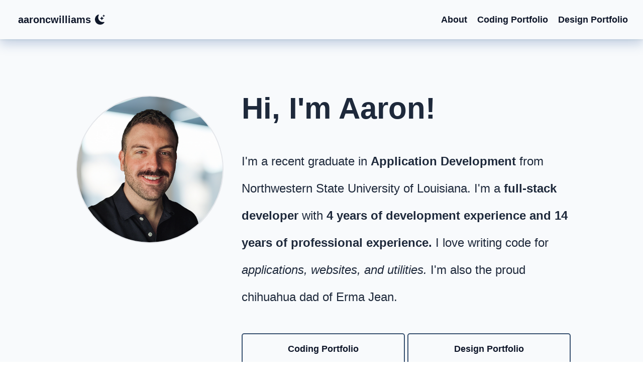

--- FILE ---
content_type: text/html
request_url: https://www.aaroncwilliams.com/
body_size: 686
content:
<!doctype html><html lang="en"><head><meta charset="UTF-8"/><meta name="viewport" content="width=device-width,initial-scale=1"/><title>aaroncwilliams.com</title><link rel="icon" href="favicon.ico"/><meta name="theme-color" content="#f8fafc" media="(prefers-color-scheme: light)"><meta name="theme-color" content="#020617" media="(prefers-color-scheme: dark)"><meta name="description" content="aaroncwilliams"/><meta property="og:title" content="aaroncwilliams"/><meta property="og:image" content="ogheader.jpg"/><meta property="og:description" content="Hi there, I'm Aaron and this is my portfolio."/><meta property="og:url" content="https://www.aaroncwilliams.com"/><link rel="apple-touch-icon" href="favicon.ico"/><script>!function(e,t,a,n){e[n]=e[n]||[],e[n].push({"gtm.start":(new Date).getTime(),event:"gtm.js"});var g=t.getElementsByTagName(a)[0],m=t.createElement(a);m.async=!0,m.src="https://www.googletagmanager.com/gtm.js?id=GTM-TMJC7738",g.parentNode.insertBefore(m,g)}(window,document,"script","dataLayer")</script><script async src="https://www.googletagmanager.com/gtag/js?id=G-B745ES5V16"></script><script>function gtag(){dataLayer.push(arguments)}window.dataLayer=window.dataLayer||[],gtag("js",new Date),gtag("config","G-B745ES5V16")</script><link rel="manifest" href="/manifest.json"/><script defer="defer" src="/static/js/main.50d7661d.js"></script><link href="/static/css/main.35665a78.css" rel="stylesheet"></head><body><noscript><iframe src="https://www.googletagmanager.com/ns.html?id=GTM-TMJC7738" height="0" width="0" style="display:none;visibility:hidden"></iframe></noscript><noscript>You need to enable JavaScript to run this app.</noscript><div id="root"></div></body></html>

--- FILE ---
content_type: text/css
request_url: https://www.aaroncwilliams.com/static/css/main.35665a78.css
body_size: 5097
content:
*,::backdrop,:after,:before{--tw-border-spacing-x:0;--tw-border-spacing-y:0;--tw-translate-x:0;--tw-translate-y:0;--tw-rotate:0;--tw-skew-x:0;--tw-skew-y:0;--tw-scale-x:1;--tw-scale-y:1;--tw-pan-x: ;--tw-pan-y: ;--tw-pinch-zoom: ;--tw-scroll-snap-strictness:proximity;--tw-gradient-from-position: ;--tw-gradient-via-position: ;--tw-gradient-to-position: ;--tw-ordinal: ;--tw-slashed-zero: ;--tw-numeric-figure: ;--tw-numeric-spacing: ;--tw-numeric-fraction: ;--tw-ring-inset: ;--tw-ring-offset-width:0px;--tw-ring-offset-color:#fff;--tw-ring-color:#3b82f680;--tw-ring-offset-shadow:0 0 #0000;--tw-ring-shadow:0 0 #0000;--tw-shadow:0 0 #0000;--tw-shadow-colored:0 0 #0000;--tw-blur: ;--tw-brightness: ;--tw-contrast: ;--tw-grayscale: ;--tw-hue-rotate: ;--tw-invert: ;--tw-saturate: ;--tw-sepia: ;--tw-drop-shadow: ;--tw-backdrop-blur: ;--tw-backdrop-brightness: ;--tw-backdrop-contrast: ;--tw-backdrop-grayscale: ;--tw-backdrop-hue-rotate: ;--tw-backdrop-invert: ;--tw-backdrop-opacity: ;--tw-backdrop-saturate: ;--tw-backdrop-sepia: ;--tw-contain-size: ;--tw-contain-layout: ;--tw-contain-paint: ;--tw-contain-style: }/*
! tailwindcss v3.4.14 | MIT License | https://tailwindcss.com
*/*,:after,:before{border:0 solid #e5e7eb;box-sizing:border-box}:after,:before{--tw-content:""}:host,html{-webkit-text-size-adjust:100%;font-feature-settings:normal;-webkit-tap-highlight-color:transparent;font-family:ui-sans-serif,system-ui,sans-serif,Apple Color Emoji,Segoe UI Emoji,Segoe UI Symbol,Noto Color Emoji;font-variation-settings:normal;line-height:1.5;tab-size:4}body{line-height:inherit}hr{border-top-width:1px;color:inherit;height:0}abbr:where([title]){-webkit-text-decoration:underline dotted;text-decoration:underline dotted}h1,h2,h3,h4,h5,h6{font-size:inherit;font-weight:inherit}a{color:inherit;text-decoration:inherit}b,strong{font-weight:bolder}code,kbd,pre,samp{font-feature-settings:normal;font-family:ui-monospace,SFMono-Regular,Menlo,Monaco,Consolas,Liberation Mono,Courier New,monospace;font-size:1em;font-variation-settings:normal}small{font-size:80%}sub,sup{font-size:75%;line-height:0;position:relative;vertical-align:initial}sub{bottom:-.25em}sup{top:-.5em}table{border-collapse:collapse;border-color:inherit;text-indent:0}button,input,optgroup,select,textarea{font-feature-settings:inherit;color:inherit;font-family:inherit;font-size:100%;font-variation-settings:inherit;font-weight:inherit;letter-spacing:inherit;line-height:inherit;margin:0;padding:0}button,select{text-transform:none}button,input:where([type=button]),input:where([type=reset]),input:where([type=submit]){-webkit-appearance:button;background-color:initial;background-image:none}:-moz-focusring{outline:auto}:-moz-ui-invalid{box-shadow:none}progress{vertical-align:initial}::-webkit-inner-spin-button,::-webkit-outer-spin-button{height:auto}[type=search]{-webkit-appearance:textfield;outline-offset:-2px}::-webkit-search-decoration{-webkit-appearance:none}::-webkit-file-upload-button{-webkit-appearance:button;font:inherit}summary{display:list-item}blockquote,dd,dl,figure,h1,h2,h3,h4,h5,h6,hr,p,pre{margin:0}fieldset{margin:0}fieldset,legend{padding:0}menu,ol,ul{list-style:none;margin:0;padding:0}dialog{padding:0}textarea{resize:vertical}input::placeholder,textarea::placeholder{color:#9ca3af;opacity:1}[role=button],button{cursor:pointer}:disabled{cursor:default}audio,canvas,embed,iframe,img,object,svg,video{display:block;vertical-align:middle}img,video{height:auto;max-width:100%}[hidden]:where(:not([hidden=until-found])){display:none}@font-face{font-display:swap;font-family:Montserrat;font-style:normal;font-weight:800;src:url(/static/media/Montserrat-ExtraBold.2513e770576523e58192.woff2) format("woff2")}@font-face{font-display:swap;font-family:ClimateCrisis;font-style:normal;font-weight:800;src:url(/static/media/ClimateCrisis-Regular.e29146b0d136fced2a97.woff2) format("woff2")}.visible{visibility:visible}.invisible{visibility:hidden}.static{position:static}.fixed{position:fixed}.absolute{position:absolute}.relative{position:relative}.sticky{position:sticky}.inset-0{inset:0}.left-0{left:0}.left-4{left:1rem}.right-4{right:1rem}.top-0{top:0}.top-1\/2{top:50%}.top-4{top:1rem}.z-0{z-index:0}.z-\[1000\]{z-index:1000}.z-\[10\]{z-index:10}.z-\[1100\]{z-index:1100}.m-10{margin:2.5rem}.mx-5{margin-left:1.25rem;margin-right:1.25rem}.mx-auto{margin-left:auto;margin-right:auto}.my-4{margin-bottom:1rem;margin-top:1rem}.my-5{margin-bottom:1.25rem;margin-top:1.25rem}.my-auto{margin-bottom:auto;margin-top:auto}.mb-10{margin-bottom:2.5rem}.mb-12{margin-bottom:3rem}.mb-4{margin-bottom:1rem}.mb-5{margin-bottom:1.25rem}.mb-6{margin-bottom:1.5rem}.mb-8{margin-bottom:2rem}.ml-2{margin-left:.5rem}.ml-5{margin-left:1.25rem}.mr-1{margin-right:.25rem}.mr-2{margin-right:.5rem}.mt-1{margin-top:.25rem}.mt-10{margin-top:2.5rem}.mt-2{margin-top:.5rem}.mt-5{margin-top:1.25rem}.mt-\[3rem\]{margin-top:3rem}.block{display:block}.flex{display:flex}.grid{display:grid}.aspect-square{aspect-ratio:1/1}.h-20{height:5rem}.h-\[90vh\]{height:90vh}.h-auto{height:auto}.max-h-\[80vh\]{max-height:80vh}.min-h-60{min-height:15rem}.min-h-fit{min-height:fit-content}.min-h-max{min-height:max-content}.min-h-screen{min-height:100vh}.min-h-svh{min-height:100svh}.w-20{width:5rem}.w-80{width:20rem}.w-auto{width:auto}.w-full{width:100%}.max-w-3xl{max-width:48rem}.flex-1{flex:1 1}.basis-1\/2{flex-basis:50%}.basis-1\/3{flex-basis:33.333333%}.basis-\[43\%\]{flex-basis:43%}.basis-full{flex-basis:100%}.-translate-y-1\/2{--tw-translate-y:-50%}.-translate-y-1\/2,.translate-y-0{transform:translate(var(--tw-translate-x),var(--tw-translate-y)) rotate(var(--tw-rotate)) skewX(var(--tw-skew-x)) skewY(var(--tw-skew-y)) scaleX(var(--tw-scale-x)) scaleY(var(--tw-scale-y))}.translate-y-0{--tw-translate-y:0px}.translate-y-1{--tw-translate-y:0.25rem}.translate-y-1,.translate-y-10{transform:translate(var(--tw-translate-x),var(--tw-translate-y)) rotate(var(--tw-rotate)) skewX(var(--tw-skew-x)) skewY(var(--tw-skew-y)) scaleX(var(--tw-scale-x)) scaleY(var(--tw-scale-y))}.translate-y-10{--tw-translate-y:2.5rem}.scale-50{--tw-scale-x:.5;--tw-scale-y:.5}.scale-50,.transform{transform:translate(var(--tw-translate-x),var(--tw-translate-y)) rotate(var(--tw-rotate)) skewX(var(--tw-skew-x)) skewY(var(--tw-skew-y)) scaleX(var(--tw-scale-x)) scaleY(var(--tw-scale-y))}.cursor-pointer{cursor:pointer}.list-inside{list-style-position:inside}.list-disc{list-style-type:disc}.grid-cols-1{grid-template-columns:repeat(1,minmax(0,1fr))}.flex-row{flex-direction:row}.flex-row-reverse{flex-direction:row-reverse}.flex-col{flex-direction:column}.flex-col-reverse{flex-direction:column-reverse}.flex-wrap{flex-wrap:wrap}.items-center{align-items:center}.justify-start{justify-content:flex-start}.justify-center{justify-content:center}.justify-between{justify-content:space-between}.justify-evenly{justify-content:space-evenly}.justify-items-center{justify-items:center}.gap-0{gap:0}.gap-10{gap:2.5rem}.gap-2{gap:.5rem}.gap-4{gap:1rem}.gap-6{gap:1.5rem}.justify-self-center{justify-self:center}.overflow-hidden{overflow:hidden}.overflow-x-hidden{overflow-x:hidden}.rounded-full{border-radius:9999px}.rounded-lg{border-radius:.5rem}.rounded-md{border-radius:.375rem}.rounded-sm{border-radius:.125rem}.rounded-xl{border-radius:.75rem}.border{border-width:1px}.border-0{border-width:0}.border-2{border-width:2px}.border-b-0{border-bottom-width:0}.border-pearl-50{--tw-border-opacity:1;border-color:rgb(241 244 248/var(--tw-border-opacity))}.border-slate-50{--tw-border-opacity:1;border-color:rgb(248 250 252/var(--tw-border-opacity))}.bg-black{--tw-bg-opacity:1;background-color:rgb(0 0 0/var(--tw-bg-opacity))}.bg-gray-100{--tw-bg-opacity:1;background-color:rgb(243 244 246/var(--tw-bg-opacity))}.bg-pearl-50{--tw-bg-opacity:1;background-color:rgb(241 244 248/var(--tw-bg-opacity))}.bg-slate-100{--tw-bg-opacity:1;background-color:rgb(241 245 249/var(--tw-bg-opacity))}.bg-slate-200{--tw-bg-opacity:1;background-color:rgb(226 232 240/var(--tw-bg-opacity))}.bg-slate-50{--tw-bg-opacity:1;background-color:rgb(248 250 252/var(--tw-bg-opacity))}.bg-slate-950{--tw-bg-opacity:1;background-color:rgb(2 6 23/var(--tw-bg-opacity))}.bg-white{--tw-bg-opacity:1;background-color:rgb(255 255 255/var(--tw-bg-opacity))}.bg-opacity-50{--tw-bg-opacity:0.5}.bg-gradient-to-b{background-image:linear-gradient(to bottom,var(--tw-gradient-stops))}.object-cover{object-fit:cover}.p-10{padding:2.5rem}.p-2{padding:.5rem}.p-5{padding:1.25rem}.p-6{padding:1.5rem}.px-10{padding-left:2.5rem;padding-right:2.5rem}.px-2{padding-left:.5rem;padding-right:.5rem}.px-5{padding-left:1.25rem;padding-right:1.25rem}.px-6{padding-left:1.5rem;padding-right:1.5rem}.py-1{padding-bottom:.25rem;padding-top:.25rem}.py-10{padding-bottom:2.5rem;padding-top:2.5rem}.py-2{padding-bottom:.5rem;padding-top:.5rem}.py-3{padding-bottom:.75rem;padding-top:.75rem}.py-4{padding-bottom:1rem;padding-top:1rem}.py-5{padding-bottom:1.25rem;padding-top:1.25rem}.py-6{padding-bottom:1.5rem;padding-top:1.5rem}.pb-0{padding-bottom:0}.pb-10{padding-bottom:2.5rem}.pb-12{padding-bottom:3rem}.pb-2{padding-bottom:.5rem}.pb-3{padding-bottom:.75rem}.pb-4{padding-bottom:1rem}.pb-5{padding-bottom:1.25rem}.pb-6{padding-bottom:1.5rem}.pr-3{padding-right:.75rem}.pt-1{padding-top:.25rem}.pt-10{padding-top:2.5rem}.pt-4{padding-top:1rem}.pt-5{padding-top:1.25rem}.pt-6{padding-top:1.5rem}.text-left{text-align:left}.text-center{text-align:center}.align-middle{vertical-align:middle}.text-2xl{font-size:1.5rem;line-height:2rem}.text-3xl{font-size:1.875rem;line-height:2.25rem}.text-4xl{font-size:2.25rem;line-height:2.5rem}.text-lg{font-size:1.125rem;line-height:1.75rem}.text-sm{font-size:.875rem;line-height:1.25rem}.text-xl{font-size:1.25rem;line-height:1.75rem}.text-xs{font-size:.75rem;line-height:1rem}.font-black{font-weight:900}.font-bold{font-weight:700}.font-semibold{font-weight:600}.leading-8{line-height:2rem}.leading-\[2\.15rem\]{line-height:2.15rem}.text-gray-800{--tw-text-opacity:1;color:rgb(31 41 55/var(--tw-text-opacity))}.text-pearl-950{--tw-text-opacity:1;color:rgb(10 29 52/var(--tw-text-opacity))}.text-slate-50{--tw-text-opacity:1;color:rgb(248 250 252/var(--tw-text-opacity))}.text-slate-800{--tw-text-opacity:1;color:rgb(30 41 59/var(--tw-text-opacity))}.text-slate-900{--tw-text-opacity:1;color:rgb(15 23 42/var(--tw-text-opacity))}.text-slate-950{--tw-text-opacity:1;color:rgb(2 6 23/var(--tw-text-opacity))}.underline{text-decoration-line:underline}.opacity-0{opacity:0}.opacity-100{opacity:1}.shadow-lg{--tw-shadow:0 10px 15px -3px #0000001a,0 4px 6px -4px #0000001a;--tw-shadow-colored:0 10px 15px -3px var(--tw-shadow-color),0 4px 6px -4px var(--tw-shadow-color)}.shadow-lg,.shadow-sm{box-shadow:0 0 #0000,0 0 #0000,var(--tw-shadow);box-shadow:var(--tw-ring-offset-shadow,0 0 #0000),var(--tw-ring-shadow,0 0 #0000),var(--tw-shadow)}.shadow-sm{--tw-shadow:0 1px 2px 0 #0000000d;--tw-shadow-colored:0 1px 2px 0 var(--tw-shadow-color)}.outline{outline-style:solid}.transition{transition-duration:.15s;transition-property:color,background-color,border-color,text-decoration-color,fill,stroke,opacity,box-shadow,transform,filter,-webkit-backdrop-filter;transition-property:color,background-color,border-color,text-decoration-color,fill,stroke,opacity,box-shadow,transform,filter,backdrop-filter;transition-property:color,background-color,border-color,text-decoration-color,fill,stroke,opacity,box-shadow,transform,filter,backdrop-filter,-webkit-backdrop-filter;transition-timing-function:cubic-bezier(.4,0,.2,1)}.transition-all{transition-duration:.15s;transition-property:all;transition-timing-function:cubic-bezier(.4,0,.2,1)}.delay-100{transition-delay:.1s}.delay-200{transition-delay:.2s}.delay-300{transition-delay:.3s}.duration-300{transition-duration:.3s}.duration-500{transition-duration:.5s}.ease-in-out{transition-timing-function:cubic-bezier(.4,0,.2,1)}.ease-out{transition-timing-function:cubic-bezier(0,0,.2,1)}body{-webkit-font-smoothing:antialiased;-moz-osx-font-smoothing:grayscale;font-family:-apple-system,BlinkMacSystemFont,Segoe UI,Roboto,Oxygen,Ubuntu,Cantarell,Fira Sans,Droid Sans,Helvetica Neue,sans-serif;margin:0;overflow-x:hidden}*,body{transition:background-color .5s ease,color .5s ease}code{font-family:source-code-pro,Menlo,Monaco,Consolas,Courier New,monospace}.banner-grad,.rainbow-grad{background:linear-gradient(90deg,#94aef5,#789fd8 16.66%,#72a5d4 33.32%,#6faad4 49.98%,#72aed0 66.64%,#77b1cd 83.33%,#7eafca)}.navvy-link{background:linear-gradient(91.4deg,#2fb8ff,#9eecd9);border:none;border-radius:30px;box-shadow:0 20px 40px #93e7dd4d;cursor:pointer;display:grid;justify-content:center;padding:12px 0;position:relative;text-align:center;width:100%}.navvy-link:hover{box-shadow:0 20px 40px #00000026,inset 0 0 0 .5px #0000004d,inset 0 10px 40px #0000001a;transform:translateY(-2px)}.navvy-btn{background:none;background-blend-mode:overlay;border:none;border-radius:5px;cursor:pointer;display:flex;padding:5px 10px;text-align:center;transition:.3s ease-in-out}@media screen and (max-width:798px){.navvy-btn{padding:2px}}.navvy-btn:hover{background:#fff3;box-shadow:0 10px 20px #2e5a9c40,0 1px 5px #0551531a,inset 0 0 0 .5px #1896df66}.mobyMenu{ul{transition:all .3s ease-in-out}ul.hidden{opacity:0;transform:translateY(-10px)}ul.block{opacity:1;transform:translateY(0)}}.moby-nav{background:none;border:none;border-radius:5px;display:flex;margin:5px 10px;padding:10px 15px}.moby-nav:hover{background:#395271;color:#fff}.proj-btn{background:#fff0;background-blend-mode:overlay;border:2px solid #395271;border-radius:5px;cursor:pointer;display:flex;margin-bottom:40px;margin-left:30px;margin-top:5px;padding:5px 10px;transition:.3s ease-in-out}.proj-btn:hover{background:#fff3;border:2px solid #fff3;box-shadow:0 10px 20px #2e5a9c40,0 1px 5px #0551531a}.bio-btn{background:#fff0;background-blend-mode:overlay;border:2px solid #395271;border-radius:5px;cursor:pointer;display:flex;flex-basis:50%;justify-content:center;margin-bottom:40px;margin-right:5px;margin-top:5px;padding:15px 10px;transition:.3s ease-in-out}.bio-btn:hover{background:#fff3;border:2px solid #fff3;box-shadow:0 10px 20px #2e5a9c40,0 1px 5px #0551531a}.footer-btn{background:#fff0;background-blend-mode:overlay;border:2px solid #395271;border-radius:5px;cursor:pointer;display:flex;flex-basis:50%;justify-content:center;margin-bottom:5px;margin-right:5px;margin-top:5px;padding:15px 10px;transition:.3s ease-in-out}.footer-btn:hover{background:#fff3;border:2px solid #fff3}.footer-btn:hover,.navvy-shad{box-shadow:0 10px 20px #2e5a9c40,0 1px 5px #0551531a}.navvy-shad-none{border-bottom:1px solid #678fc099}.rainbow{background-color:#f8fafc}@media screen and (max-width:768px){.rainbow{background-image:#f8fafc}}.greeting__title{-webkit-text-fill-color:#0000;background:linear-gradient(80.2deg,#678fc0 18%,#869ac2 50%,#779ca6 70%);background-blend-mode:normal,overlay,overlay;-webkit-background-clip:text;background-clip:text}.sheen{background:linear-gradient(80.2deg,#678fc0 18%,#869ac2 50%,#779ca6 70%)}.transition-width{transition:width .3s ease}.App{text-align:center}.App-logo{height:40vmin;pointer-events:none}.slide-in{transform-origin:bottom}.slide-in,.slide-out{height:100vh;left:0;position:fixed;top:0;width:100%}.slide-out{transform-origin:top}@media (prefers-reduced-motion:no-preference){.App-logo{animation:App-logo-spin 20s linear infinite}}@keyframes App-logo-spin{0%{transform:rotate(0deg)}to{transform:rotate(1turn)}}.port-gallery{display:flex;flex-wrap:wrap;gap:10px}.port-item{flex-basis:calc(50% - 10px);max-width:calc(50% - 10px);text-align:center}.port-item,.three-col{box-sizing:border-box;flex-grow:1;flex-shrink:1}.three-col{flex-basis:calc(30.333% - 10px);max-width:calc(30.333% - 10px);object-fit:cover}@media screen and (max-width:768px){.port-item,.three-col{flex:1 1 100%;max-width:100%}}.hover\:bg-white:hover{--tw-bg-opacity:1;background-color:rgb(255 255 255/var(--tw-bg-opacity))}.hover\:text-slate-600:hover{--tw-text-opacity:1;color:rgb(71 85 105/var(--tw-text-opacity))}.hover\:text-slate-950:hover{--tw-text-opacity:1;color:rgb(2 6 23/var(--tw-text-opacity))}.dark\:border-slate-700:is(.dark *){--tw-border-opacity:1;border-color:rgb(51 65 85/var(--tw-border-opacity))}.dark\:bg-slate-800:is(.dark *){--tw-bg-opacity:1;background-color:rgb(30 41 59/var(--tw-bg-opacity))}.dark\:bg-slate-900:is(.dark *){--tw-bg-opacity:1;background-color:rgb(15 23 42/var(--tw-bg-opacity))}.dark\:bg-slate-950:is(.dark *){--tw-bg-opacity:1;background-color:rgb(2 6 23/var(--tw-bg-opacity))}.dark\:text-pearl-500:is(.dark *){--tw-text-opacity:1;color:rgb(134 154 194/var(--tw-text-opacity))}.dark\:text-slate-200:is(.dark *){--tw-text-opacity:1;color:rgb(226 232 240/var(--tw-text-opacity))}.dark\:text-slate-300:is(.dark *){--tw-text-opacity:1;color:rgb(203 213 225/var(--tw-text-opacity))}.dark\:text-slate-400:is(.dark *){--tw-text-opacity:1;color:rgb(148 163 184/var(--tw-text-opacity))}.dark\:text-slate-50:is(.dark *){--tw-text-opacity:1;color:rgb(248 250 252/var(--tw-text-opacity))}.dark\:text-white:is(.dark *){--tw-text-opacity:1;color:rgb(255 255 255/var(--tw-text-opacity))}.hover\:dark\:bg-slate-800:is(.dark *):hover{--tw-bg-opacity:1;background-color:rgb(30 41 59/var(--tw-bg-opacity))}.dark\:hover\:text-white:hover:is(.dark *){--tw-text-opacity:1;color:rgb(255 255 255/var(--tw-text-opacity))}@media not all and (min-width:768px){.max-md\:hidden{display:none}}@media not all and (min-width:640px){.max-sm\:mb-0{margin-bottom:0}.max-sm\:px-0{padding-left:0;padding-right:0}.max-sm\:pb-0{padding-bottom:0}}@media (min-width:640px){.sm\:grid-cols-2{grid-template-columns:repeat(2,minmax(0,1fr))}.sm\:flex-row{flex-direction:row}.sm\:border-blue-500{--tw-border-opacity:1;border-color:rgb(59 130 246/var(--tw-border-opacity))}.sm\:p-3{padding:.75rem}.sm\:leading-8{line-height:2rem}}@media (min-width:768px){.md\:mb-10{margin-bottom:2.5rem}.md\:ml-4{margin-left:1rem}.md\:mt-0{margin-top:0}.md\:hidden{display:none}.md\:max-w-full{max-width:100%}.md\:basis-\[29\%\]{flex-basis:29%}.md\:flex-row{flex-direction:row}.md\:border-red-500{--tw-border-opacity:1;border-color:rgb(239 68 68/var(--tw-border-opacity))}.md\:p-10{padding:2.5rem}.md\:p-20{padding:5rem}.md\:px-10{padding-left:2.5rem;padding-right:2.5rem}.md\:py-6{padding-top:1.5rem}.md\:pb-6,.md\:py-6{padding-bottom:1.5rem}.md\:pb-8{padding-bottom:2rem}.md\:pt-10{padding-top:2.5rem}.md\:text-2xl{font-size:1.5rem;line-height:2rem}.md\:text-4xl{font-size:2.25rem;line-height:2.5rem}.md\:text-5xl{font-size:3rem;line-height:1}.md\:text-6xl{font-size:3.75rem;line-height:1}.md\:text-xl{font-size:1.25rem;line-height:1.75rem}.md\:leading-8{line-height:2rem}.md\:leading-\[2\.4rem\]{line-height:2.4rem}}@media (min-width:1024px){.lg\:w-10\/12{width:83.333333%}.lg\:w-4\/12{width:33.333333%}.lg\:w-8\/12{width:66.666667%}.lg\:w-full{width:100%}.lg\:basis-\[29\%\]{flex-basis:29%}.lg\:grid-cols-2{grid-template-columns:repeat(2,minmax(0,1fr))}.lg\:flex-row{flex-direction:row}.lg\:flex-wrap{flex-wrap:wrap}.lg\:flex-nowrap{flex-wrap:nowrap}.lg\:border-green-500{--tw-border-opacity:1;border-color:rgb(34 197 94/var(--tw-border-opacity))}.lg\:pt-10{padding-top:2.5rem}.lg\:text-xl{font-size:1.25rem;line-height:1.75rem}.lg\:leading-\[2\.4rem\]{line-height:2.4rem}}@media (min-width:1280px){.xl\:basis-\[30\%\]{flex-basis:30%}.xl\:border-violet-500{--tw-border-opacity:1;border-color:rgb(139 92 246/var(--tw-border-opacity))}.xl\:text-2xl{font-size:1.5rem;line-height:2rem}.xl\:text-lg{font-size:1.125rem;line-height:1.75rem}.xl\:leading-\[3\.4rem\]{line-height:3.4rem}}@media (min-width:1536px){.\32xl\:justify-start{justify-content:flex-start}.\32xl\:text-lg{font-size:1.125rem;line-height:1.75rem}}
/*# sourceMappingURL=main.35665a78.css.map*/

--- FILE ---
content_type: text/javascript
request_url: https://www.aaroncwilliams.com/static/js/main.50d7661d.js
body_size: 121581
content:
/*! For license information please see main.50d7661d.js.LICENSE.txt */
(()=>{var e={730:(e,t,n)=>{"use strict";var r=n(43),a=n(853);function i(e){for(var t="https://reactjs.org/docs/error-decoder.html?invariant="+e,n=1;n<arguments.length;n++)t+="&args[]="+encodeURIComponent(arguments[n]);return"Minified React error #"+e+"; visit "+t+" for the full message or use the non-minified dev environment for full errors and additional helpful warnings."}var o=new Set,s={};function l(e,t){u(e,t),u(e+"Capture",t)}function u(e,t){for(s[e]=t,e=0;e<t.length;e++)o.add(t[e])}var c=!("undefined"===typeof window||"undefined"===typeof window.document||"undefined"===typeof window.document.createElement),d=Object.prototype.hasOwnProperty,f=/^[:A-Z_a-z\u00C0-\u00D6\u00D8-\u00F6\u00F8-\u02FF\u0370-\u037D\u037F-\u1FFF\u200C-\u200D\u2070-\u218F\u2C00-\u2FEF\u3001-\uD7FF\uF900-\uFDCF\uFDF0-\uFFFD][:A-Z_a-z\u00C0-\u00D6\u00D8-\u00F6\u00F8-\u02FF\u0370-\u037D\u037F-\u1FFF\u200C-\u200D\u2070-\u218F\u2C00-\u2FEF\u3001-\uD7FF\uF900-\uFDCF\uFDF0-\uFFFD\-.0-9\u00B7\u0300-\u036F\u203F-\u2040]*$/,h={},p={};function m(e,t,n,r,a,i,o){this.acceptsBooleans=2===t||3===t||4===t,this.attributeName=r,this.attributeNamespace=a,this.mustUseProperty=n,this.propertyName=e,this.type=t,this.sanitizeURL=i,this.removeEmptyString=o}var g={};"children dangerouslySetInnerHTML defaultValue defaultChecked innerHTML suppressContentEditableWarning suppressHydrationWarning style".split(" ").forEach((function(e){g[e]=new m(e,0,!1,e,null,!1,!1)})),[["acceptCharset","accept-charset"],["className","class"],["htmlFor","for"],["httpEquiv","http-equiv"]].forEach((function(e){var t=e[0];g[t]=new m(t,1,!1,e[1],null,!1,!1)})),["contentEditable","draggable","spellCheck","value"].forEach((function(e){g[e]=new m(e,2,!1,e.toLowerCase(),null,!1,!1)})),["autoReverse","externalResourcesRequired","focusable","preserveAlpha"].forEach((function(e){g[e]=new m(e,2,!1,e,null,!1,!1)})),"allowFullScreen async autoFocus autoPlay controls default defer disabled disablePictureInPicture disableRemotePlayback formNoValidate hidden loop noModule noValidate open playsInline readOnly required reversed scoped seamless itemScope".split(" ").forEach((function(e){g[e]=new m(e,3,!1,e.toLowerCase(),null,!1,!1)})),["checked","multiple","muted","selected"].forEach((function(e){g[e]=new m(e,3,!0,e,null,!1,!1)})),["capture","download"].forEach((function(e){g[e]=new m(e,4,!1,e,null,!1,!1)})),["cols","rows","size","span"].forEach((function(e){g[e]=new m(e,6,!1,e,null,!1,!1)})),["rowSpan","start"].forEach((function(e){g[e]=new m(e,5,!1,e.toLowerCase(),null,!1,!1)}));var v=/[\-:]([a-z])/g;function y(e){return e[1].toUpperCase()}function x(e,t,n,r){var a=g.hasOwnProperty(t)?g[t]:null;(null!==a?0!==a.type:r||!(2<t.length)||"o"!==t[0]&&"O"!==t[0]||"n"!==t[1]&&"N"!==t[1])&&(function(e,t,n,r){if(null===t||"undefined"===typeof t||function(e,t,n,r){if(null!==n&&0===n.type)return!1;switch(typeof t){case"function":case"symbol":return!0;case"boolean":return!r&&(null!==n?!n.acceptsBooleans:"data-"!==(e=e.toLowerCase().slice(0,5))&&"aria-"!==e);default:return!1}}(e,t,n,r))return!0;if(r)return!1;if(null!==n)switch(n.type){case 3:return!t;case 4:return!1===t;case 5:return isNaN(t);case 6:return isNaN(t)||1>t}return!1}(t,n,a,r)&&(n=null),r||null===a?function(e){return!!d.call(p,e)||!d.call(h,e)&&(f.test(e)?p[e]=!0:(h[e]=!0,!1))}(t)&&(null===n?e.removeAttribute(t):e.setAttribute(t,""+n)):a.mustUseProperty?e[a.propertyName]=null===n?3!==a.type&&"":n:(t=a.attributeName,r=a.attributeNamespace,null===n?e.removeAttribute(t):(n=3===(a=a.type)||4===a&&!0===n?"":""+n,r?e.setAttributeNS(r,t,n):e.setAttribute(t,n))))}"accent-height alignment-baseline arabic-form baseline-shift cap-height clip-path clip-rule color-interpolation color-interpolation-filters color-profile color-rendering dominant-baseline enable-background fill-opacity fill-rule flood-color flood-opacity font-family font-size font-size-adjust font-stretch font-style font-variant font-weight glyph-name glyph-orientation-horizontal glyph-orientation-vertical horiz-adv-x horiz-origin-x image-rendering letter-spacing lighting-color marker-end marker-mid marker-start overline-position overline-thickness paint-order panose-1 pointer-events rendering-intent shape-rendering stop-color stop-opacity strikethrough-position strikethrough-thickness stroke-dasharray stroke-dashoffset stroke-linecap stroke-linejoin stroke-miterlimit stroke-opacity stroke-width text-anchor text-decoration text-rendering underline-position underline-thickness unicode-bidi unicode-range units-per-em v-alphabetic v-hanging v-ideographic v-mathematical vector-effect vert-adv-y vert-origin-x vert-origin-y word-spacing writing-mode xmlns:xlink x-height".split(" ").forEach((function(e){var t=e.replace(v,y);g[t]=new m(t,1,!1,e,null,!1,!1)})),"xlink:actuate xlink:arcrole xlink:role xlink:show xlink:title xlink:type".split(" ").forEach((function(e){var t=e.replace(v,y);g[t]=new m(t,1,!1,e,"http://www.w3.org/1999/xlink",!1,!1)})),["xml:base","xml:lang","xml:space"].forEach((function(e){var t=e.replace(v,y);g[t]=new m(t,1,!1,e,"http://www.w3.org/XML/1998/namespace",!1,!1)})),["tabIndex","crossOrigin"].forEach((function(e){g[e]=new m(e,1,!1,e.toLowerCase(),null,!1,!1)})),g.xlinkHref=new m("xlinkHref",1,!1,"xlink:href","http://www.w3.org/1999/xlink",!0,!1),["src","href","action","formAction"].forEach((function(e){g[e]=new m(e,1,!1,e.toLowerCase(),null,!0,!0)}));var b=r.__SECRET_INTERNALS_DO_NOT_USE_OR_YOU_WILL_BE_FIRED,w=Symbol.for("react.element"),S=Symbol.for("react.portal"),k=Symbol.for("react.fragment"),P=Symbol.for("react.strict_mode"),E=Symbol.for("react.profiler"),C=Symbol.for("react.provider"),T=Symbol.for("react.context"),j=Symbol.for("react.forward_ref"),A=Symbol.for("react.suspense"),R=Symbol.for("react.suspense_list"),N=Symbol.for("react.memo"),D=Symbol.for("react.lazy");Symbol.for("react.scope"),Symbol.for("react.debug_trace_mode");var _=Symbol.for("react.offscreen");Symbol.for("react.legacy_hidden"),Symbol.for("react.cache"),Symbol.for("react.tracing_marker");var M=Symbol.iterator;function L(e){return null===e||"object"!==typeof e?null:"function"===typeof(e=M&&e[M]||e["@@iterator"])?e:null}var O,I=Object.assign;function F(e){if(void 0===O)try{throw Error()}catch(n){var t=n.stack.trim().match(/\n( *(at )?)/);O=t&&t[1]||""}return"\n"+O+e}var V=!1;function z(e,t){if(!e||V)return"";V=!0;var n=Error.prepareStackTrace;Error.prepareStackTrace=void 0;try{if(t)if(t=function(){throw Error()},Object.defineProperty(t.prototype,"props",{set:function(){throw Error()}}),"object"===typeof Reflect&&Reflect.construct){try{Reflect.construct(t,[])}catch(u){var r=u}Reflect.construct(e,[],t)}else{try{t.call()}catch(u){r=u}e.call(t.prototype)}else{try{throw Error()}catch(u){r=u}e()}}catch(u){if(u&&r&&"string"===typeof u.stack){for(var a=u.stack.split("\n"),i=r.stack.split("\n"),o=a.length-1,s=i.length-1;1<=o&&0<=s&&a[o]!==i[s];)s--;for(;1<=o&&0<=s;o--,s--)if(a[o]!==i[s]){if(1!==o||1!==s)do{if(o--,0>--s||a[o]!==i[s]){var l="\n"+a[o].replace(" at new "," at ");return e.displayName&&l.includes("<anonymous>")&&(l=l.replace("<anonymous>",e.displayName)),l}}while(1<=o&&0<=s);break}}}finally{V=!1,Error.prepareStackTrace=n}return(e=e?e.displayName||e.name:"")?F(e):""}function B(e){switch(e.tag){case 5:return F(e.type);case 16:return F("Lazy");case 13:return F("Suspense");case 19:return F("SuspenseList");case 0:case 2:case 15:return e=z(e.type,!1);case 11:return e=z(e.type.render,!1);case 1:return e=z(e.type,!0);default:return""}}function $(e){if(null==e)return null;if("function"===typeof e)return e.displayName||e.name||null;if("string"===typeof e)return e;switch(e){case k:return"Fragment";case S:return"Portal";case E:return"Profiler";case P:return"StrictMode";case A:return"Suspense";case R:return"SuspenseList"}if("object"===typeof e)switch(e.$$typeof){case T:return(e.displayName||"Context")+".Consumer";case C:return(e._context.displayName||"Context")+".Provider";case j:var t=e.render;return(e=e.displayName)||(e=""!==(e=t.displayName||t.name||"")?"ForwardRef("+e+")":"ForwardRef"),e;case N:return null!==(t=e.displayName||null)?t:$(e.type)||"Memo";case D:t=e._payload,e=e._init;try{return $(e(t))}catch(n){}}return null}function U(e){var t=e.type;switch(e.tag){case 24:return"Cache";case 9:return(t.displayName||"Context")+".Consumer";case 10:return(t._context.displayName||"Context")+".Provider";case 18:return"DehydratedFragment";case 11:return e=(e=t.render).displayName||e.name||"",t.displayName||(""!==e?"ForwardRef("+e+")":"ForwardRef");case 7:return"Fragment";case 5:return t;case 4:return"Portal";case 3:return"Root";case 6:return"Text";case 16:return $(t);case 8:return t===P?"StrictMode":"Mode";case 22:return"Offscreen";case 12:return"Profiler";case 21:return"Scope";case 13:return"Suspense";case 19:return"SuspenseList";case 25:return"TracingMarker";case 1:case 0:case 17:case 2:case 14:case 15:if("function"===typeof t)return t.displayName||t.name||null;if("string"===typeof t)return t}return null}function W(e){switch(typeof e){case"boolean":case"number":case"string":case"undefined":case"object":return e;default:return""}}function H(e){var t=e.type;return(e=e.nodeName)&&"input"===e.toLowerCase()&&("checkbox"===t||"radio"===t)}function K(e){e._valueTracker||(e._valueTracker=function(e){var t=H(e)?"checked":"value",n=Object.getOwnPropertyDescriptor(e.constructor.prototype,t),r=""+e[t];if(!e.hasOwnProperty(t)&&"undefined"!==typeof n&&"function"===typeof n.get&&"function"===typeof n.set){var a=n.get,i=n.set;return Object.defineProperty(e,t,{configurable:!0,get:function(){return a.call(this)},set:function(e){r=""+e,i.call(this,e)}}),Object.defineProperty(e,t,{enumerable:n.enumerable}),{getValue:function(){return r},setValue:function(e){r=""+e},stopTracking:function(){e._valueTracker=null,delete e[t]}}}}(e))}function G(e){if(!e)return!1;var t=e._valueTracker;if(!t)return!0;var n=t.getValue(),r="";return e&&(r=H(e)?e.checked?"true":"false":e.value),(e=r)!==n&&(t.setValue(e),!0)}function Y(e){if("undefined"===typeof(e=e||("undefined"!==typeof document?document:void 0)))return null;try{return e.activeElement||e.body}catch(t){return e.body}}function Q(e,t){var n=t.checked;return I({},t,{defaultChecked:void 0,defaultValue:void 0,value:void 0,checked:null!=n?n:e._wrapperState.initialChecked})}function q(e,t){var n=null==t.defaultValue?"":t.defaultValue,r=null!=t.checked?t.checked:t.defaultChecked;n=W(null!=t.value?t.value:n),e._wrapperState={initialChecked:r,initialValue:n,controlled:"checkbox"===t.type||"radio"===t.type?null!=t.checked:null!=t.value}}function X(e,t){null!=(t=t.checked)&&x(e,"checked",t,!1)}function J(e,t){X(e,t);var n=W(t.value),r=t.type;if(null!=n)"number"===r?(0===n&&""===e.value||e.value!=n)&&(e.value=""+n):e.value!==""+n&&(e.value=""+n);else if("submit"===r||"reset"===r)return void e.removeAttribute("value");t.hasOwnProperty("value")?ee(e,t.type,n):t.hasOwnProperty("defaultValue")&&ee(e,t.type,W(t.defaultValue)),null==t.checked&&null!=t.defaultChecked&&(e.defaultChecked=!!t.defaultChecked)}function Z(e,t,n){if(t.hasOwnProperty("value")||t.hasOwnProperty("defaultValue")){var r=t.type;if(!("submit"!==r&&"reset"!==r||void 0!==t.value&&null!==t.value))return;t=""+e._wrapperState.initialValue,n||t===e.value||(e.value=t),e.defaultValue=t}""!==(n=e.name)&&(e.name=""),e.defaultChecked=!!e._wrapperState.initialChecked,""!==n&&(e.name=n)}function ee(e,t,n){"number"===t&&Y(e.ownerDocument)===e||(null==n?e.defaultValue=""+e._wrapperState.initialValue:e.defaultValue!==""+n&&(e.defaultValue=""+n))}var te=Array.isArray;function ne(e,t,n,r){if(e=e.options,t){t={};for(var a=0;a<n.length;a++)t["$"+n[a]]=!0;for(n=0;n<e.length;n++)a=t.hasOwnProperty("$"+e[n].value),e[n].selected!==a&&(e[n].selected=a),a&&r&&(e[n].defaultSelected=!0)}else{for(n=""+W(n),t=null,a=0;a<e.length;a++){if(e[a].value===n)return e[a].selected=!0,void(r&&(e[a].defaultSelected=!0));null!==t||e[a].disabled||(t=e[a])}null!==t&&(t.selected=!0)}}function re(e,t){if(null!=t.dangerouslySetInnerHTML)throw Error(i(91));return I({},t,{value:void 0,defaultValue:void 0,children:""+e._wrapperState.initialValue})}function ae(e,t){var n=t.value;if(null==n){if(n=t.children,t=t.defaultValue,null!=n){if(null!=t)throw Error(i(92));if(te(n)){if(1<n.length)throw Error(i(93));n=n[0]}t=n}null==t&&(t=""),n=t}e._wrapperState={initialValue:W(n)}}function ie(e,t){var n=W(t.value),r=W(t.defaultValue);null!=n&&((n=""+n)!==e.value&&(e.value=n),null==t.defaultValue&&e.defaultValue!==n&&(e.defaultValue=n)),null!=r&&(e.defaultValue=""+r)}function oe(e){var t=e.textContent;t===e._wrapperState.initialValue&&""!==t&&null!==t&&(e.value=t)}function se(e){switch(e){case"svg":return"http://www.w3.org/2000/svg";case"math":return"http://www.w3.org/1998/Math/MathML";default:return"http://www.w3.org/1999/xhtml"}}function le(e,t){return null==e||"http://www.w3.org/1999/xhtml"===e?se(t):"http://www.w3.org/2000/svg"===e&&"foreignObject"===t?"http://www.w3.org/1999/xhtml":e}var ue,ce,de=(ce=function(e,t){if("http://www.w3.org/2000/svg"!==e.namespaceURI||"innerHTML"in e)e.innerHTML=t;else{for((ue=ue||document.createElement("div")).innerHTML="<svg>"+t.valueOf().toString()+"</svg>",t=ue.firstChild;e.firstChild;)e.removeChild(e.firstChild);for(;t.firstChild;)e.appendChild(t.firstChild)}},"undefined"!==typeof MSApp&&MSApp.execUnsafeLocalFunction?function(e,t,n,r){MSApp.execUnsafeLocalFunction((function(){return ce(e,t)}))}:ce);function fe(e,t){if(t){var n=e.firstChild;if(n&&n===e.lastChild&&3===n.nodeType)return void(n.nodeValue=t)}e.textContent=t}var he={animationIterationCount:!0,aspectRatio:!0,borderImageOutset:!0,borderImageSlice:!0,borderImageWidth:!0,boxFlex:!0,boxFlexGroup:!0,boxOrdinalGroup:!0,columnCount:!0,columns:!0,flex:!0,flexGrow:!0,flexPositive:!0,flexShrink:!0,flexNegative:!0,flexOrder:!0,gridArea:!0,gridRow:!0,gridRowEnd:!0,gridRowSpan:!0,gridRowStart:!0,gridColumn:!0,gridColumnEnd:!0,gridColumnSpan:!0,gridColumnStart:!0,fontWeight:!0,lineClamp:!0,lineHeight:!0,opacity:!0,order:!0,orphans:!0,tabSize:!0,widows:!0,zIndex:!0,zoom:!0,fillOpacity:!0,floodOpacity:!0,stopOpacity:!0,strokeDasharray:!0,strokeDashoffset:!0,strokeMiterlimit:!0,strokeOpacity:!0,strokeWidth:!0},pe=["Webkit","ms","Moz","O"];function me(e,t,n){return null==t||"boolean"===typeof t||""===t?"":n||"number"!==typeof t||0===t||he.hasOwnProperty(e)&&he[e]?(""+t).trim():t+"px"}function ge(e,t){for(var n in e=e.style,t)if(t.hasOwnProperty(n)){var r=0===n.indexOf("--"),a=me(n,t[n],r);"float"===n&&(n="cssFloat"),r?e.setProperty(n,a):e[n]=a}}Object.keys(he).forEach((function(e){pe.forEach((function(t){t=t+e.charAt(0).toUpperCase()+e.substring(1),he[t]=he[e]}))}));var ve=I({menuitem:!0},{area:!0,base:!0,br:!0,col:!0,embed:!0,hr:!0,img:!0,input:!0,keygen:!0,link:!0,meta:!0,param:!0,source:!0,track:!0,wbr:!0});function ye(e,t){if(t){if(ve[e]&&(null!=t.children||null!=t.dangerouslySetInnerHTML))throw Error(i(137,e));if(null!=t.dangerouslySetInnerHTML){if(null!=t.children)throw Error(i(60));if("object"!==typeof t.dangerouslySetInnerHTML||!("__html"in t.dangerouslySetInnerHTML))throw Error(i(61))}if(null!=t.style&&"object"!==typeof t.style)throw Error(i(62))}}function xe(e,t){if(-1===e.indexOf("-"))return"string"===typeof t.is;switch(e){case"annotation-xml":case"color-profile":case"font-face":case"font-face-src":case"font-face-uri":case"font-face-format":case"font-face-name":case"missing-glyph":return!1;default:return!0}}var be=null;function we(e){return(e=e.target||e.srcElement||window).correspondingUseElement&&(e=e.correspondingUseElement),3===e.nodeType?e.parentNode:e}var Se=null,ke=null,Pe=null;function Ee(e){if(e=xa(e)){if("function"!==typeof Se)throw Error(i(280));var t=e.stateNode;t&&(t=wa(t),Se(e.stateNode,e.type,t))}}function Ce(e){ke?Pe?Pe.push(e):Pe=[e]:ke=e}function Te(){if(ke){var e=ke,t=Pe;if(Pe=ke=null,Ee(e),t)for(e=0;e<t.length;e++)Ee(t[e])}}function je(e,t){return e(t)}function Ae(){}var Re=!1;function Ne(e,t,n){if(Re)return e(t,n);Re=!0;try{return je(e,t,n)}finally{Re=!1,(null!==ke||null!==Pe)&&(Ae(),Te())}}function De(e,t){var n=e.stateNode;if(null===n)return null;var r=wa(n);if(null===r)return null;n=r[t];e:switch(t){case"onClick":case"onClickCapture":case"onDoubleClick":case"onDoubleClickCapture":case"onMouseDown":case"onMouseDownCapture":case"onMouseMove":case"onMouseMoveCapture":case"onMouseUp":case"onMouseUpCapture":case"onMouseEnter":(r=!r.disabled)||(r=!("button"===(e=e.type)||"input"===e||"select"===e||"textarea"===e)),e=!r;break e;default:e=!1}if(e)return null;if(n&&"function"!==typeof n)throw Error(i(231,t,typeof n));return n}var _e=!1;if(c)try{var Me={};Object.defineProperty(Me,"passive",{get:function(){_e=!0}}),window.addEventListener("test",Me,Me),window.removeEventListener("test",Me,Me)}catch(ce){_e=!1}function Le(e,t,n,r,a,i,o,s,l){var u=Array.prototype.slice.call(arguments,3);try{t.apply(n,u)}catch(c){this.onError(c)}}var Oe=!1,Ie=null,Fe=!1,Ve=null,ze={onError:function(e){Oe=!0,Ie=e}};function Be(e,t,n,r,a,i,o,s,l){Oe=!1,Ie=null,Le.apply(ze,arguments)}function $e(e){var t=e,n=e;if(e.alternate)for(;t.return;)t=t.return;else{e=t;do{0!==(4098&(t=e).flags)&&(n=t.return),e=t.return}while(e)}return 3===t.tag?n:null}function Ue(e){if(13===e.tag){var t=e.memoizedState;if(null===t&&(null!==(e=e.alternate)&&(t=e.memoizedState)),null!==t)return t.dehydrated}return null}function We(e){if($e(e)!==e)throw Error(i(188))}function He(e){return null!==(e=function(e){var t=e.alternate;if(!t){if(null===(t=$e(e)))throw Error(i(188));return t!==e?null:e}for(var n=e,r=t;;){var a=n.return;if(null===a)break;var o=a.alternate;if(null===o){if(null!==(r=a.return)){n=r;continue}break}if(a.child===o.child){for(o=a.child;o;){if(o===n)return We(a),e;if(o===r)return We(a),t;o=o.sibling}throw Error(i(188))}if(n.return!==r.return)n=a,r=o;else{for(var s=!1,l=a.child;l;){if(l===n){s=!0,n=a,r=o;break}if(l===r){s=!0,r=a,n=o;break}l=l.sibling}if(!s){for(l=o.child;l;){if(l===n){s=!0,n=o,r=a;break}if(l===r){s=!0,r=o,n=a;break}l=l.sibling}if(!s)throw Error(i(189))}}if(n.alternate!==r)throw Error(i(190))}if(3!==n.tag)throw Error(i(188));return n.stateNode.current===n?e:t}(e))?Ke(e):null}function Ke(e){if(5===e.tag||6===e.tag)return e;for(e=e.child;null!==e;){var t=Ke(e);if(null!==t)return t;e=e.sibling}return null}var Ge=a.unstable_scheduleCallback,Ye=a.unstable_cancelCallback,Qe=a.unstable_shouldYield,qe=a.unstable_requestPaint,Xe=a.unstable_now,Je=a.unstable_getCurrentPriorityLevel,Ze=a.unstable_ImmediatePriority,et=a.unstable_UserBlockingPriority,tt=a.unstable_NormalPriority,nt=a.unstable_LowPriority,rt=a.unstable_IdlePriority,at=null,it=null;var ot=Math.clz32?Math.clz32:function(e){return e>>>=0,0===e?32:31-(st(e)/lt|0)|0},st=Math.log,lt=Math.LN2;var ut=64,ct=4194304;function dt(e){switch(e&-e){case 1:return 1;case 2:return 2;case 4:return 4;case 8:return 8;case 16:return 16;case 32:return 32;case 64:case 128:case 256:case 512:case 1024:case 2048:case 4096:case 8192:case 16384:case 32768:case 65536:case 131072:case 262144:case 524288:case 1048576:case 2097152:return 4194240&e;case 4194304:case 8388608:case 16777216:case 33554432:case 67108864:return 130023424&e;case 134217728:return 134217728;case 268435456:return 268435456;case 536870912:return 536870912;case 1073741824:return 1073741824;default:return e}}function ft(e,t){var n=e.pendingLanes;if(0===n)return 0;var r=0,a=e.suspendedLanes,i=e.pingedLanes,o=268435455&n;if(0!==o){var s=o&~a;0!==s?r=dt(s):0!==(i&=o)&&(r=dt(i))}else 0!==(o=n&~a)?r=dt(o):0!==i&&(r=dt(i));if(0===r)return 0;if(0!==t&&t!==r&&0===(t&a)&&((a=r&-r)>=(i=t&-t)||16===a&&0!==(4194240&i)))return t;if(0!==(4&r)&&(r|=16&n),0!==(t=e.entangledLanes))for(e=e.entanglements,t&=r;0<t;)a=1<<(n=31-ot(t)),r|=e[n],t&=~a;return r}function ht(e,t){switch(e){case 1:case 2:case 4:return t+250;case 8:case 16:case 32:case 64:case 128:case 256:case 512:case 1024:case 2048:case 4096:case 8192:case 16384:case 32768:case 65536:case 131072:case 262144:case 524288:case 1048576:case 2097152:return t+5e3;default:return-1}}function pt(e){return 0!==(e=-1073741825&e.pendingLanes)?e:1073741824&e?1073741824:0}function mt(){var e=ut;return 0===(4194240&(ut<<=1))&&(ut=64),e}function gt(e){for(var t=[],n=0;31>n;n++)t.push(e);return t}function vt(e,t,n){e.pendingLanes|=t,536870912!==t&&(e.suspendedLanes=0,e.pingedLanes=0),(e=e.eventTimes)[t=31-ot(t)]=n}function yt(e,t){var n=e.entangledLanes|=t;for(e=e.entanglements;n;){var r=31-ot(n),a=1<<r;a&t|e[r]&t&&(e[r]|=t),n&=~a}}var xt=0;function bt(e){return 1<(e&=-e)?4<e?0!==(268435455&e)?16:536870912:4:1}var wt,St,kt,Pt,Et,Ct=!1,Tt=[],jt=null,At=null,Rt=null,Nt=new Map,Dt=new Map,_t=[],Mt="mousedown mouseup touchcancel touchend touchstart auxclick dblclick pointercancel pointerdown pointerup dragend dragstart drop compositionend compositionstart keydown keypress keyup input textInput copy cut paste click change contextmenu reset submit".split(" ");function Lt(e,t){switch(e){case"focusin":case"focusout":jt=null;break;case"dragenter":case"dragleave":At=null;break;case"mouseover":case"mouseout":Rt=null;break;case"pointerover":case"pointerout":Nt.delete(t.pointerId);break;case"gotpointercapture":case"lostpointercapture":Dt.delete(t.pointerId)}}function Ot(e,t,n,r,a,i){return null===e||e.nativeEvent!==i?(e={blockedOn:t,domEventName:n,eventSystemFlags:r,nativeEvent:i,targetContainers:[a]},null!==t&&(null!==(t=xa(t))&&St(t)),e):(e.eventSystemFlags|=r,t=e.targetContainers,null!==a&&-1===t.indexOf(a)&&t.push(a),e)}function It(e){var t=ya(e.target);if(null!==t){var n=$e(t);if(null!==n)if(13===(t=n.tag)){if(null!==(t=Ue(n)))return e.blockedOn=t,void Et(e.priority,(function(){kt(n)}))}else if(3===t&&n.stateNode.current.memoizedState.isDehydrated)return void(e.blockedOn=3===n.tag?n.stateNode.containerInfo:null)}e.blockedOn=null}function Ft(e){if(null!==e.blockedOn)return!1;for(var t=e.targetContainers;0<t.length;){var n=Qt(e.domEventName,e.eventSystemFlags,t[0],e.nativeEvent);if(null!==n)return null!==(t=xa(n))&&St(t),e.blockedOn=n,!1;var r=new(n=e.nativeEvent).constructor(n.type,n);be=r,n.target.dispatchEvent(r),be=null,t.shift()}return!0}function Vt(e,t,n){Ft(e)&&n.delete(t)}function zt(){Ct=!1,null!==jt&&Ft(jt)&&(jt=null),null!==At&&Ft(At)&&(At=null),null!==Rt&&Ft(Rt)&&(Rt=null),Nt.forEach(Vt),Dt.forEach(Vt)}function Bt(e,t){e.blockedOn===t&&(e.blockedOn=null,Ct||(Ct=!0,a.unstable_scheduleCallback(a.unstable_NormalPriority,zt)))}function $t(e){function t(t){return Bt(t,e)}if(0<Tt.length){Bt(Tt[0],e);for(var n=1;n<Tt.length;n++){var r=Tt[n];r.blockedOn===e&&(r.blockedOn=null)}}for(null!==jt&&Bt(jt,e),null!==At&&Bt(At,e),null!==Rt&&Bt(Rt,e),Nt.forEach(t),Dt.forEach(t),n=0;n<_t.length;n++)(r=_t[n]).blockedOn===e&&(r.blockedOn=null);for(;0<_t.length&&null===(n=_t[0]).blockedOn;)It(n),null===n.blockedOn&&_t.shift()}var Ut=b.ReactCurrentBatchConfig,Wt=!0;function Ht(e,t,n,r){var a=xt,i=Ut.transition;Ut.transition=null;try{xt=1,Gt(e,t,n,r)}finally{xt=a,Ut.transition=i}}function Kt(e,t,n,r){var a=xt,i=Ut.transition;Ut.transition=null;try{xt=4,Gt(e,t,n,r)}finally{xt=a,Ut.transition=i}}function Gt(e,t,n,r){if(Wt){var a=Qt(e,t,n,r);if(null===a)Wr(e,t,r,Yt,n),Lt(e,r);else if(function(e,t,n,r,a){switch(t){case"focusin":return jt=Ot(jt,e,t,n,r,a),!0;case"dragenter":return At=Ot(At,e,t,n,r,a),!0;case"mouseover":return Rt=Ot(Rt,e,t,n,r,a),!0;case"pointerover":var i=a.pointerId;return Nt.set(i,Ot(Nt.get(i)||null,e,t,n,r,a)),!0;case"gotpointercapture":return i=a.pointerId,Dt.set(i,Ot(Dt.get(i)||null,e,t,n,r,a)),!0}return!1}(a,e,t,n,r))r.stopPropagation();else if(Lt(e,r),4&t&&-1<Mt.indexOf(e)){for(;null!==a;){var i=xa(a);if(null!==i&&wt(i),null===(i=Qt(e,t,n,r))&&Wr(e,t,r,Yt,n),i===a)break;a=i}null!==a&&r.stopPropagation()}else Wr(e,t,r,null,n)}}var Yt=null;function Qt(e,t,n,r){if(Yt=null,null!==(e=ya(e=we(r))))if(null===(t=$e(e)))e=null;else if(13===(n=t.tag)){if(null!==(e=Ue(t)))return e;e=null}else if(3===n){if(t.stateNode.current.memoizedState.isDehydrated)return 3===t.tag?t.stateNode.containerInfo:null;e=null}else t!==e&&(e=null);return Yt=e,null}function qt(e){switch(e){case"cancel":case"click":case"close":case"contextmenu":case"copy":case"cut":case"auxclick":case"dblclick":case"dragend":case"dragstart":case"drop":case"focusin":case"focusout":case"input":case"invalid":case"keydown":case"keypress":case"keyup":case"mousedown":case"mouseup":case"paste":case"pause":case"play":case"pointercancel":case"pointerdown":case"pointerup":case"ratechange":case"reset":case"resize":case"seeked":case"submit":case"touchcancel":case"touchend":case"touchstart":case"volumechange":case"change":case"selectionchange":case"textInput":case"compositionstart":case"compositionend":case"compositionupdate":case"beforeblur":case"afterblur":case"beforeinput":case"blur":case"fullscreenchange":case"focus":case"hashchange":case"popstate":case"select":case"selectstart":return 1;case"drag":case"dragenter":case"dragexit":case"dragleave":case"dragover":case"mousemove":case"mouseout":case"mouseover":case"pointermove":case"pointerout":case"pointerover":case"scroll":case"toggle":case"touchmove":case"wheel":case"mouseenter":case"mouseleave":case"pointerenter":case"pointerleave":return 4;case"message":switch(Je()){case Ze:return 1;case et:return 4;case tt:case nt:return 16;case rt:return 536870912;default:return 16}default:return 16}}var Xt=null,Jt=null,Zt=null;function en(){if(Zt)return Zt;var e,t,n=Jt,r=n.length,a="value"in Xt?Xt.value:Xt.textContent,i=a.length;for(e=0;e<r&&n[e]===a[e];e++);var o=r-e;for(t=1;t<=o&&n[r-t]===a[i-t];t++);return Zt=a.slice(e,1<t?1-t:void 0)}function tn(e){var t=e.keyCode;return"charCode"in e?0===(e=e.charCode)&&13===t&&(e=13):e=t,10===e&&(e=13),32<=e||13===e?e:0}function nn(){return!0}function rn(){return!1}function an(e){function t(t,n,r,a,i){for(var o in this._reactName=t,this._targetInst=r,this.type=n,this.nativeEvent=a,this.target=i,this.currentTarget=null,e)e.hasOwnProperty(o)&&(t=e[o],this[o]=t?t(a):a[o]);return this.isDefaultPrevented=(null!=a.defaultPrevented?a.defaultPrevented:!1===a.returnValue)?nn:rn,this.isPropagationStopped=rn,this}return I(t.prototype,{preventDefault:function(){this.defaultPrevented=!0;var e=this.nativeEvent;e&&(e.preventDefault?e.preventDefault():"unknown"!==typeof e.returnValue&&(e.returnValue=!1),this.isDefaultPrevented=nn)},stopPropagation:function(){var e=this.nativeEvent;e&&(e.stopPropagation?e.stopPropagation():"unknown"!==typeof e.cancelBubble&&(e.cancelBubble=!0),this.isPropagationStopped=nn)},persist:function(){},isPersistent:nn}),t}var on,sn,ln,un={eventPhase:0,bubbles:0,cancelable:0,timeStamp:function(e){return e.timeStamp||Date.now()},defaultPrevented:0,isTrusted:0},cn=an(un),dn=I({},un,{view:0,detail:0}),fn=an(dn),hn=I({},dn,{screenX:0,screenY:0,clientX:0,clientY:0,pageX:0,pageY:0,ctrlKey:0,shiftKey:0,altKey:0,metaKey:0,getModifierState:En,button:0,buttons:0,relatedTarget:function(e){return void 0===e.relatedTarget?e.fromElement===e.srcElement?e.toElement:e.fromElement:e.relatedTarget},movementX:function(e){return"movementX"in e?e.movementX:(e!==ln&&(ln&&"mousemove"===e.type?(on=e.screenX-ln.screenX,sn=e.screenY-ln.screenY):sn=on=0,ln=e),on)},movementY:function(e){return"movementY"in e?e.movementY:sn}}),pn=an(hn),mn=an(I({},hn,{dataTransfer:0})),gn=an(I({},dn,{relatedTarget:0})),vn=an(I({},un,{animationName:0,elapsedTime:0,pseudoElement:0})),yn=I({},un,{clipboardData:function(e){return"clipboardData"in e?e.clipboardData:window.clipboardData}}),xn=an(yn),bn=an(I({},un,{data:0})),wn={Esc:"Escape",Spacebar:" ",Left:"ArrowLeft",Up:"ArrowUp",Right:"ArrowRight",Down:"ArrowDown",Del:"Delete",Win:"OS",Menu:"ContextMenu",Apps:"ContextMenu",Scroll:"ScrollLock",MozPrintableKey:"Unidentified"},Sn={8:"Backspace",9:"Tab",12:"Clear",13:"Enter",16:"Shift",17:"Control",18:"Alt",19:"Pause",20:"CapsLock",27:"Escape",32:" ",33:"PageUp",34:"PageDown",35:"End",36:"Home",37:"ArrowLeft",38:"ArrowUp",39:"ArrowRight",40:"ArrowDown",45:"Insert",46:"Delete",112:"F1",113:"F2",114:"F3",115:"F4",116:"F5",117:"F6",118:"F7",119:"F8",120:"F9",121:"F10",122:"F11",123:"F12",144:"NumLock",145:"ScrollLock",224:"Meta"},kn={Alt:"altKey",Control:"ctrlKey",Meta:"metaKey",Shift:"shiftKey"};function Pn(e){var t=this.nativeEvent;return t.getModifierState?t.getModifierState(e):!!(e=kn[e])&&!!t[e]}function En(){return Pn}var Cn=I({},dn,{key:function(e){if(e.key){var t=wn[e.key]||e.key;if("Unidentified"!==t)return t}return"keypress"===e.type?13===(e=tn(e))?"Enter":String.fromCharCode(e):"keydown"===e.type||"keyup"===e.type?Sn[e.keyCode]||"Unidentified":""},code:0,location:0,ctrlKey:0,shiftKey:0,altKey:0,metaKey:0,repeat:0,locale:0,getModifierState:En,charCode:function(e){return"keypress"===e.type?tn(e):0},keyCode:function(e){return"keydown"===e.type||"keyup"===e.type?e.keyCode:0},which:function(e){return"keypress"===e.type?tn(e):"keydown"===e.type||"keyup"===e.type?e.keyCode:0}}),Tn=an(Cn),jn=an(I({},hn,{pointerId:0,width:0,height:0,pressure:0,tangentialPressure:0,tiltX:0,tiltY:0,twist:0,pointerType:0,isPrimary:0})),An=an(I({},dn,{touches:0,targetTouches:0,changedTouches:0,altKey:0,metaKey:0,ctrlKey:0,shiftKey:0,getModifierState:En})),Rn=an(I({},un,{propertyName:0,elapsedTime:0,pseudoElement:0})),Nn=I({},hn,{deltaX:function(e){return"deltaX"in e?e.deltaX:"wheelDeltaX"in e?-e.wheelDeltaX:0},deltaY:function(e){return"deltaY"in e?e.deltaY:"wheelDeltaY"in e?-e.wheelDeltaY:"wheelDelta"in e?-e.wheelDelta:0},deltaZ:0,deltaMode:0}),Dn=an(Nn),_n=[9,13,27,32],Mn=c&&"CompositionEvent"in window,Ln=null;c&&"documentMode"in document&&(Ln=document.documentMode);var On=c&&"TextEvent"in window&&!Ln,In=c&&(!Mn||Ln&&8<Ln&&11>=Ln),Fn=String.fromCharCode(32),Vn=!1;function zn(e,t){switch(e){case"keyup":return-1!==_n.indexOf(t.keyCode);case"keydown":return 229!==t.keyCode;case"keypress":case"mousedown":case"focusout":return!0;default:return!1}}function Bn(e){return"object"===typeof(e=e.detail)&&"data"in e?e.data:null}var $n=!1;var Un={color:!0,date:!0,datetime:!0,"datetime-local":!0,email:!0,month:!0,number:!0,password:!0,range:!0,search:!0,tel:!0,text:!0,time:!0,url:!0,week:!0};function Wn(e){var t=e&&e.nodeName&&e.nodeName.toLowerCase();return"input"===t?!!Un[e.type]:"textarea"===t}function Hn(e,t,n,r){Ce(r),0<(t=Kr(t,"onChange")).length&&(n=new cn("onChange","change",null,n,r),e.push({event:n,listeners:t}))}var Kn=null,Gn=null;function Yn(e){Fr(e,0)}function Qn(e){if(G(ba(e)))return e}function qn(e,t){if("change"===e)return t}var Xn=!1;if(c){var Jn;if(c){var Zn="oninput"in document;if(!Zn){var er=document.createElement("div");er.setAttribute("oninput","return;"),Zn="function"===typeof er.oninput}Jn=Zn}else Jn=!1;Xn=Jn&&(!document.documentMode||9<document.documentMode)}function tr(){Kn&&(Kn.detachEvent("onpropertychange",nr),Gn=Kn=null)}function nr(e){if("value"===e.propertyName&&Qn(Gn)){var t=[];Hn(t,Gn,e,we(e)),Ne(Yn,t)}}function rr(e,t,n){"focusin"===e?(tr(),Gn=n,(Kn=t).attachEvent("onpropertychange",nr)):"focusout"===e&&tr()}function ar(e){if("selectionchange"===e||"keyup"===e||"keydown"===e)return Qn(Gn)}function ir(e,t){if("click"===e)return Qn(t)}function or(e,t){if("input"===e||"change"===e)return Qn(t)}var sr="function"===typeof Object.is?Object.is:function(e,t){return e===t&&(0!==e||1/e===1/t)||e!==e&&t!==t};function lr(e,t){if(sr(e,t))return!0;if("object"!==typeof e||null===e||"object"!==typeof t||null===t)return!1;var n=Object.keys(e),r=Object.keys(t);if(n.length!==r.length)return!1;for(r=0;r<n.length;r++){var a=n[r];if(!d.call(t,a)||!sr(e[a],t[a]))return!1}return!0}function ur(e){for(;e&&e.firstChild;)e=e.firstChild;return e}function cr(e,t){var n,r=ur(e);for(e=0;r;){if(3===r.nodeType){if(n=e+r.textContent.length,e<=t&&n>=t)return{node:r,offset:t-e};e=n}e:{for(;r;){if(r.nextSibling){r=r.nextSibling;break e}r=r.parentNode}r=void 0}r=ur(r)}}function dr(e,t){return!(!e||!t)&&(e===t||(!e||3!==e.nodeType)&&(t&&3===t.nodeType?dr(e,t.parentNode):"contains"in e?e.contains(t):!!e.compareDocumentPosition&&!!(16&e.compareDocumentPosition(t))))}function fr(){for(var e=window,t=Y();t instanceof e.HTMLIFrameElement;){try{var n="string"===typeof t.contentWindow.location.href}catch(r){n=!1}if(!n)break;t=Y((e=t.contentWindow).document)}return t}function hr(e){var t=e&&e.nodeName&&e.nodeName.toLowerCase();return t&&("input"===t&&("text"===e.type||"search"===e.type||"tel"===e.type||"url"===e.type||"password"===e.type)||"textarea"===t||"true"===e.contentEditable)}function pr(e){var t=fr(),n=e.focusedElem,r=e.selectionRange;if(t!==n&&n&&n.ownerDocument&&dr(n.ownerDocument.documentElement,n)){if(null!==r&&hr(n))if(t=r.start,void 0===(e=r.end)&&(e=t),"selectionStart"in n)n.selectionStart=t,n.selectionEnd=Math.min(e,n.value.length);else if((e=(t=n.ownerDocument||document)&&t.defaultView||window).getSelection){e=e.getSelection();var a=n.textContent.length,i=Math.min(r.start,a);r=void 0===r.end?i:Math.min(r.end,a),!e.extend&&i>r&&(a=r,r=i,i=a),a=cr(n,i);var o=cr(n,r);a&&o&&(1!==e.rangeCount||e.anchorNode!==a.node||e.anchorOffset!==a.offset||e.focusNode!==o.node||e.focusOffset!==o.offset)&&((t=t.createRange()).setStart(a.node,a.offset),e.removeAllRanges(),i>r?(e.addRange(t),e.extend(o.node,o.offset)):(t.setEnd(o.node,o.offset),e.addRange(t)))}for(t=[],e=n;e=e.parentNode;)1===e.nodeType&&t.push({element:e,left:e.scrollLeft,top:e.scrollTop});for("function"===typeof n.focus&&n.focus(),n=0;n<t.length;n++)(e=t[n]).element.scrollLeft=e.left,e.element.scrollTop=e.top}}var mr=c&&"documentMode"in document&&11>=document.documentMode,gr=null,vr=null,yr=null,xr=!1;function br(e,t,n){var r=n.window===n?n.document:9===n.nodeType?n:n.ownerDocument;xr||null==gr||gr!==Y(r)||("selectionStart"in(r=gr)&&hr(r)?r={start:r.selectionStart,end:r.selectionEnd}:r={anchorNode:(r=(r.ownerDocument&&r.ownerDocument.defaultView||window).getSelection()).anchorNode,anchorOffset:r.anchorOffset,focusNode:r.focusNode,focusOffset:r.focusOffset},yr&&lr(yr,r)||(yr=r,0<(r=Kr(vr,"onSelect")).length&&(t=new cn("onSelect","select",null,t,n),e.push({event:t,listeners:r}),t.target=gr)))}function wr(e,t){var n={};return n[e.toLowerCase()]=t.toLowerCase(),n["Webkit"+e]="webkit"+t,n["Moz"+e]="moz"+t,n}var Sr={animationend:wr("Animation","AnimationEnd"),animationiteration:wr("Animation","AnimationIteration"),animationstart:wr("Animation","AnimationStart"),transitionend:wr("Transition","TransitionEnd")},kr={},Pr={};function Er(e){if(kr[e])return kr[e];if(!Sr[e])return e;var t,n=Sr[e];for(t in n)if(n.hasOwnProperty(t)&&t in Pr)return kr[e]=n[t];return e}c&&(Pr=document.createElement("div").style,"AnimationEvent"in window||(delete Sr.animationend.animation,delete Sr.animationiteration.animation,delete Sr.animationstart.animation),"TransitionEvent"in window||delete Sr.transitionend.transition);var Cr=Er("animationend"),Tr=Er("animationiteration"),jr=Er("animationstart"),Ar=Er("transitionend"),Rr=new Map,Nr="abort auxClick cancel canPlay canPlayThrough click close contextMenu copy cut drag dragEnd dragEnter dragExit dragLeave dragOver dragStart drop durationChange emptied encrypted ended error gotPointerCapture input invalid keyDown keyPress keyUp load loadedData loadedMetadata loadStart lostPointerCapture mouseDown mouseMove mouseOut mouseOver mouseUp paste pause play playing pointerCancel pointerDown pointerMove pointerOut pointerOver pointerUp progress rateChange reset resize seeked seeking stalled submit suspend timeUpdate touchCancel touchEnd touchStart volumeChange scroll toggle touchMove waiting wheel".split(" ");function Dr(e,t){Rr.set(e,t),l(t,[e])}for(var _r=0;_r<Nr.length;_r++){var Mr=Nr[_r];Dr(Mr.toLowerCase(),"on"+(Mr[0].toUpperCase()+Mr.slice(1)))}Dr(Cr,"onAnimationEnd"),Dr(Tr,"onAnimationIteration"),Dr(jr,"onAnimationStart"),Dr("dblclick","onDoubleClick"),Dr("focusin","onFocus"),Dr("focusout","onBlur"),Dr(Ar,"onTransitionEnd"),u("onMouseEnter",["mouseout","mouseover"]),u("onMouseLeave",["mouseout","mouseover"]),u("onPointerEnter",["pointerout","pointerover"]),u("onPointerLeave",["pointerout","pointerover"]),l("onChange","change click focusin focusout input keydown keyup selectionchange".split(" ")),l("onSelect","focusout contextmenu dragend focusin keydown keyup mousedown mouseup selectionchange".split(" ")),l("onBeforeInput",["compositionend","keypress","textInput","paste"]),l("onCompositionEnd","compositionend focusout keydown keypress keyup mousedown".split(" ")),l("onCompositionStart","compositionstart focusout keydown keypress keyup mousedown".split(" ")),l("onCompositionUpdate","compositionupdate focusout keydown keypress keyup mousedown".split(" "));var Lr="abort canplay canplaythrough durationchange emptied encrypted ended error loadeddata loadedmetadata loadstart pause play playing progress ratechange resize seeked seeking stalled suspend timeupdate volumechange waiting".split(" "),Or=new Set("cancel close invalid load scroll toggle".split(" ").concat(Lr));function Ir(e,t,n){var r=e.type||"unknown-event";e.currentTarget=n,function(e,t,n,r,a,o,s,l,u){if(Be.apply(this,arguments),Oe){if(!Oe)throw Error(i(198));var c=Ie;Oe=!1,Ie=null,Fe||(Fe=!0,Ve=c)}}(r,t,void 0,e),e.currentTarget=null}function Fr(e,t){t=0!==(4&t);for(var n=0;n<e.length;n++){var r=e[n],a=r.event;r=r.listeners;e:{var i=void 0;if(t)for(var o=r.length-1;0<=o;o--){var s=r[o],l=s.instance,u=s.currentTarget;if(s=s.listener,l!==i&&a.isPropagationStopped())break e;Ir(a,s,u),i=l}else for(o=0;o<r.length;o++){if(l=(s=r[o]).instance,u=s.currentTarget,s=s.listener,l!==i&&a.isPropagationStopped())break e;Ir(a,s,u),i=l}}}if(Fe)throw e=Ve,Fe=!1,Ve=null,e}function Vr(e,t){var n=t[ma];void 0===n&&(n=t[ma]=new Set);var r=e+"__bubble";n.has(r)||(Ur(t,e,2,!1),n.add(r))}function zr(e,t,n){var r=0;t&&(r|=4),Ur(n,e,r,t)}var Br="_reactListening"+Math.random().toString(36).slice(2);function $r(e){if(!e[Br]){e[Br]=!0,o.forEach((function(t){"selectionchange"!==t&&(Or.has(t)||zr(t,!1,e),zr(t,!0,e))}));var t=9===e.nodeType?e:e.ownerDocument;null===t||t[Br]||(t[Br]=!0,zr("selectionchange",!1,t))}}function Ur(e,t,n,r){switch(qt(t)){case 1:var a=Ht;break;case 4:a=Kt;break;default:a=Gt}n=a.bind(null,t,n,e),a=void 0,!_e||"touchstart"!==t&&"touchmove"!==t&&"wheel"!==t||(a=!0),r?void 0!==a?e.addEventListener(t,n,{capture:!0,passive:a}):e.addEventListener(t,n,!0):void 0!==a?e.addEventListener(t,n,{passive:a}):e.addEventListener(t,n,!1)}function Wr(e,t,n,r,a){var i=r;if(0===(1&t)&&0===(2&t)&&null!==r)e:for(;;){if(null===r)return;var o=r.tag;if(3===o||4===o){var s=r.stateNode.containerInfo;if(s===a||8===s.nodeType&&s.parentNode===a)break;if(4===o)for(o=r.return;null!==o;){var l=o.tag;if((3===l||4===l)&&((l=o.stateNode.containerInfo)===a||8===l.nodeType&&l.parentNode===a))return;o=o.return}for(;null!==s;){if(null===(o=ya(s)))return;if(5===(l=o.tag)||6===l){r=i=o;continue e}s=s.parentNode}}r=r.return}Ne((function(){var r=i,a=we(n),o=[];e:{var s=Rr.get(e);if(void 0!==s){var l=cn,u=e;switch(e){case"keypress":if(0===tn(n))break e;case"keydown":case"keyup":l=Tn;break;case"focusin":u="focus",l=gn;break;case"focusout":u="blur",l=gn;break;case"beforeblur":case"afterblur":l=gn;break;case"click":if(2===n.button)break e;case"auxclick":case"dblclick":case"mousedown":case"mousemove":case"mouseup":case"mouseout":case"mouseover":case"contextmenu":l=pn;break;case"drag":case"dragend":case"dragenter":case"dragexit":case"dragleave":case"dragover":case"dragstart":case"drop":l=mn;break;case"touchcancel":case"touchend":case"touchmove":case"touchstart":l=An;break;case Cr:case Tr:case jr:l=vn;break;case Ar:l=Rn;break;case"scroll":l=fn;break;case"wheel":l=Dn;break;case"copy":case"cut":case"paste":l=xn;break;case"gotpointercapture":case"lostpointercapture":case"pointercancel":case"pointerdown":case"pointermove":case"pointerout":case"pointerover":case"pointerup":l=jn}var c=0!==(4&t),d=!c&&"scroll"===e,f=c?null!==s?s+"Capture":null:s;c=[];for(var h,p=r;null!==p;){var m=(h=p).stateNode;if(5===h.tag&&null!==m&&(h=m,null!==f&&(null!=(m=De(p,f))&&c.push(Hr(p,m,h)))),d)break;p=p.return}0<c.length&&(s=new l(s,u,null,n,a),o.push({event:s,listeners:c}))}}if(0===(7&t)){if(l="mouseout"===e||"pointerout"===e,(!(s="mouseover"===e||"pointerover"===e)||n===be||!(u=n.relatedTarget||n.fromElement)||!ya(u)&&!u[pa])&&(l||s)&&(s=a.window===a?a:(s=a.ownerDocument)?s.defaultView||s.parentWindow:window,l?(l=r,null!==(u=(u=n.relatedTarget||n.toElement)?ya(u):null)&&(u!==(d=$e(u))||5!==u.tag&&6!==u.tag)&&(u=null)):(l=null,u=r),l!==u)){if(c=pn,m="onMouseLeave",f="onMouseEnter",p="mouse","pointerout"!==e&&"pointerover"!==e||(c=jn,m="onPointerLeave",f="onPointerEnter",p="pointer"),d=null==l?s:ba(l),h=null==u?s:ba(u),(s=new c(m,p+"leave",l,n,a)).target=d,s.relatedTarget=h,m=null,ya(a)===r&&((c=new c(f,p+"enter",u,n,a)).target=h,c.relatedTarget=d,m=c),d=m,l&&u)e:{for(f=u,p=0,h=c=l;h;h=Gr(h))p++;for(h=0,m=f;m;m=Gr(m))h++;for(;0<p-h;)c=Gr(c),p--;for(;0<h-p;)f=Gr(f),h--;for(;p--;){if(c===f||null!==f&&c===f.alternate)break e;c=Gr(c),f=Gr(f)}c=null}else c=null;null!==l&&Yr(o,s,l,c,!1),null!==u&&null!==d&&Yr(o,d,u,c,!0)}if("select"===(l=(s=r?ba(r):window).nodeName&&s.nodeName.toLowerCase())||"input"===l&&"file"===s.type)var g=qn;else if(Wn(s))if(Xn)g=or;else{g=ar;var v=rr}else(l=s.nodeName)&&"input"===l.toLowerCase()&&("checkbox"===s.type||"radio"===s.type)&&(g=ir);switch(g&&(g=g(e,r))?Hn(o,g,n,a):(v&&v(e,s,r),"focusout"===e&&(v=s._wrapperState)&&v.controlled&&"number"===s.type&&ee(s,"number",s.value)),v=r?ba(r):window,e){case"focusin":(Wn(v)||"true"===v.contentEditable)&&(gr=v,vr=r,yr=null);break;case"focusout":yr=vr=gr=null;break;case"mousedown":xr=!0;break;case"contextmenu":case"mouseup":case"dragend":xr=!1,br(o,n,a);break;case"selectionchange":if(mr)break;case"keydown":case"keyup":br(o,n,a)}var y;if(Mn)e:{switch(e){case"compositionstart":var x="onCompositionStart";break e;case"compositionend":x="onCompositionEnd";break e;case"compositionupdate":x="onCompositionUpdate";break e}x=void 0}else $n?zn(e,n)&&(x="onCompositionEnd"):"keydown"===e&&229===n.keyCode&&(x="onCompositionStart");x&&(In&&"ko"!==n.locale&&($n||"onCompositionStart"!==x?"onCompositionEnd"===x&&$n&&(y=en()):(Jt="value"in(Xt=a)?Xt.value:Xt.textContent,$n=!0)),0<(v=Kr(r,x)).length&&(x=new bn(x,e,null,n,a),o.push({event:x,listeners:v}),y?x.data=y:null!==(y=Bn(n))&&(x.data=y))),(y=On?function(e,t){switch(e){case"compositionend":return Bn(t);case"keypress":return 32!==t.which?null:(Vn=!0,Fn);case"textInput":return(e=t.data)===Fn&&Vn?null:e;default:return null}}(e,n):function(e,t){if($n)return"compositionend"===e||!Mn&&zn(e,t)?(e=en(),Zt=Jt=Xt=null,$n=!1,e):null;switch(e){case"paste":default:return null;case"keypress":if(!(t.ctrlKey||t.altKey||t.metaKey)||t.ctrlKey&&t.altKey){if(t.char&&1<t.char.length)return t.char;if(t.which)return String.fromCharCode(t.which)}return null;case"compositionend":return In&&"ko"!==t.locale?null:t.data}}(e,n))&&(0<(r=Kr(r,"onBeforeInput")).length&&(a=new bn("onBeforeInput","beforeinput",null,n,a),o.push({event:a,listeners:r}),a.data=y))}Fr(o,t)}))}function Hr(e,t,n){return{instance:e,listener:t,currentTarget:n}}function Kr(e,t){for(var n=t+"Capture",r=[];null!==e;){var a=e,i=a.stateNode;5===a.tag&&null!==i&&(a=i,null!=(i=De(e,n))&&r.unshift(Hr(e,i,a)),null!=(i=De(e,t))&&r.push(Hr(e,i,a))),e=e.return}return r}function Gr(e){if(null===e)return null;do{e=e.return}while(e&&5!==e.tag);return e||null}function Yr(e,t,n,r,a){for(var i=t._reactName,o=[];null!==n&&n!==r;){var s=n,l=s.alternate,u=s.stateNode;if(null!==l&&l===r)break;5===s.tag&&null!==u&&(s=u,a?null!=(l=De(n,i))&&o.unshift(Hr(n,l,s)):a||null!=(l=De(n,i))&&o.push(Hr(n,l,s))),n=n.return}0!==o.length&&e.push({event:t,listeners:o})}var Qr=/\r\n?/g,qr=/\u0000|\uFFFD/g;function Xr(e){return("string"===typeof e?e:""+e).replace(Qr,"\n").replace(qr,"")}function Jr(e,t,n){if(t=Xr(t),Xr(e)!==t&&n)throw Error(i(425))}function Zr(){}var ea=null,ta=null;function na(e,t){return"textarea"===e||"noscript"===e||"string"===typeof t.children||"number"===typeof t.children||"object"===typeof t.dangerouslySetInnerHTML&&null!==t.dangerouslySetInnerHTML&&null!=t.dangerouslySetInnerHTML.__html}var ra="function"===typeof setTimeout?setTimeout:void 0,aa="function"===typeof clearTimeout?clearTimeout:void 0,ia="function"===typeof Promise?Promise:void 0,oa="function"===typeof queueMicrotask?queueMicrotask:"undefined"!==typeof ia?function(e){return ia.resolve(null).then(e).catch(sa)}:ra;function sa(e){setTimeout((function(){throw e}))}function la(e,t){var n=t,r=0;do{var a=n.nextSibling;if(e.removeChild(n),a&&8===a.nodeType)if("/$"===(n=a.data)){if(0===r)return e.removeChild(a),void $t(t);r--}else"$"!==n&&"$?"!==n&&"$!"!==n||r++;n=a}while(n);$t(t)}function ua(e){for(;null!=e;e=e.nextSibling){var t=e.nodeType;if(1===t||3===t)break;if(8===t){if("$"===(t=e.data)||"$!"===t||"$?"===t)break;if("/$"===t)return null}}return e}function ca(e){e=e.previousSibling;for(var t=0;e;){if(8===e.nodeType){var n=e.data;if("$"===n||"$!"===n||"$?"===n){if(0===t)return e;t--}else"/$"===n&&t++}e=e.previousSibling}return null}var da=Math.random().toString(36).slice(2),fa="__reactFiber$"+da,ha="__reactProps$"+da,pa="__reactContainer$"+da,ma="__reactEvents$"+da,ga="__reactListeners$"+da,va="__reactHandles$"+da;function ya(e){var t=e[fa];if(t)return t;for(var n=e.parentNode;n;){if(t=n[pa]||n[fa]){if(n=t.alternate,null!==t.child||null!==n&&null!==n.child)for(e=ca(e);null!==e;){if(n=e[fa])return n;e=ca(e)}return t}n=(e=n).parentNode}return null}function xa(e){return!(e=e[fa]||e[pa])||5!==e.tag&&6!==e.tag&&13!==e.tag&&3!==e.tag?null:e}function ba(e){if(5===e.tag||6===e.tag)return e.stateNode;throw Error(i(33))}function wa(e){return e[ha]||null}var Sa=[],ka=-1;function Pa(e){return{current:e}}function Ea(e){0>ka||(e.current=Sa[ka],Sa[ka]=null,ka--)}function Ca(e,t){ka++,Sa[ka]=e.current,e.current=t}var Ta={},ja=Pa(Ta),Aa=Pa(!1),Ra=Ta;function Na(e,t){var n=e.type.contextTypes;if(!n)return Ta;var r=e.stateNode;if(r&&r.__reactInternalMemoizedUnmaskedChildContext===t)return r.__reactInternalMemoizedMaskedChildContext;var a,i={};for(a in n)i[a]=t[a];return r&&((e=e.stateNode).__reactInternalMemoizedUnmaskedChildContext=t,e.__reactInternalMemoizedMaskedChildContext=i),i}function Da(e){return null!==(e=e.childContextTypes)&&void 0!==e}function _a(){Ea(Aa),Ea(ja)}function Ma(e,t,n){if(ja.current!==Ta)throw Error(i(168));Ca(ja,t),Ca(Aa,n)}function La(e,t,n){var r=e.stateNode;if(t=t.childContextTypes,"function"!==typeof r.getChildContext)return n;for(var a in r=r.getChildContext())if(!(a in t))throw Error(i(108,U(e)||"Unknown",a));return I({},n,r)}function Oa(e){return e=(e=e.stateNode)&&e.__reactInternalMemoizedMergedChildContext||Ta,Ra=ja.current,Ca(ja,e),Ca(Aa,Aa.current),!0}function Ia(e,t,n){var r=e.stateNode;if(!r)throw Error(i(169));n?(e=La(e,t,Ra),r.__reactInternalMemoizedMergedChildContext=e,Ea(Aa),Ea(ja),Ca(ja,e)):Ea(Aa),Ca(Aa,n)}var Fa=null,Va=!1,za=!1;function Ba(e){null===Fa?Fa=[e]:Fa.push(e)}function $a(){if(!za&&null!==Fa){za=!0;var e=0,t=xt;try{var n=Fa;for(xt=1;e<n.length;e++){var r=n[e];do{r=r(!0)}while(null!==r)}Fa=null,Va=!1}catch(a){throw null!==Fa&&(Fa=Fa.slice(e+1)),Ge(Ze,$a),a}finally{xt=t,za=!1}}return null}var Ua=[],Wa=0,Ha=null,Ka=0,Ga=[],Ya=0,Qa=null,qa=1,Xa="";function Ja(e,t){Ua[Wa++]=Ka,Ua[Wa++]=Ha,Ha=e,Ka=t}function Za(e,t,n){Ga[Ya++]=qa,Ga[Ya++]=Xa,Ga[Ya++]=Qa,Qa=e;var r=qa;e=Xa;var a=32-ot(r)-1;r&=~(1<<a),n+=1;var i=32-ot(t)+a;if(30<i){var o=a-a%5;i=(r&(1<<o)-1).toString(32),r>>=o,a-=o,qa=1<<32-ot(t)+a|n<<a|r,Xa=i+e}else qa=1<<i|n<<a|r,Xa=e}function ei(e){null!==e.return&&(Ja(e,1),Za(e,1,0))}function ti(e){for(;e===Ha;)Ha=Ua[--Wa],Ua[Wa]=null,Ka=Ua[--Wa],Ua[Wa]=null;for(;e===Qa;)Qa=Ga[--Ya],Ga[Ya]=null,Xa=Ga[--Ya],Ga[Ya]=null,qa=Ga[--Ya],Ga[Ya]=null}var ni=null,ri=null,ai=!1,ii=null;function oi(e,t){var n=Nu(5,null,null,0);n.elementType="DELETED",n.stateNode=t,n.return=e,null===(t=e.deletions)?(e.deletions=[n],e.flags|=16):t.push(n)}function si(e,t){switch(e.tag){case 5:var n=e.type;return null!==(t=1!==t.nodeType||n.toLowerCase()!==t.nodeName.toLowerCase()?null:t)&&(e.stateNode=t,ni=e,ri=ua(t.firstChild),!0);case 6:return null!==(t=""===e.pendingProps||3!==t.nodeType?null:t)&&(e.stateNode=t,ni=e,ri=null,!0);case 13:return null!==(t=8!==t.nodeType?null:t)&&(n=null!==Qa?{id:qa,overflow:Xa}:null,e.memoizedState={dehydrated:t,treeContext:n,retryLane:1073741824},(n=Nu(18,null,null,0)).stateNode=t,n.return=e,e.child=n,ni=e,ri=null,!0);default:return!1}}function li(e){return 0!==(1&e.mode)&&0===(128&e.flags)}function ui(e){if(ai){var t=ri;if(t){var n=t;if(!si(e,t)){if(li(e))throw Error(i(418));t=ua(n.nextSibling);var r=ni;t&&si(e,t)?oi(r,n):(e.flags=-4097&e.flags|2,ai=!1,ni=e)}}else{if(li(e))throw Error(i(418));e.flags=-4097&e.flags|2,ai=!1,ni=e}}}function ci(e){for(e=e.return;null!==e&&5!==e.tag&&3!==e.tag&&13!==e.tag;)e=e.return;ni=e}function di(e){if(e!==ni)return!1;if(!ai)return ci(e),ai=!0,!1;var t;if((t=3!==e.tag)&&!(t=5!==e.tag)&&(t="head"!==(t=e.type)&&"body"!==t&&!na(e.type,e.memoizedProps)),t&&(t=ri)){if(li(e))throw fi(),Error(i(418));for(;t;)oi(e,t),t=ua(t.nextSibling)}if(ci(e),13===e.tag){if(!(e=null!==(e=e.memoizedState)?e.dehydrated:null))throw Error(i(317));e:{for(e=e.nextSibling,t=0;e;){if(8===e.nodeType){var n=e.data;if("/$"===n){if(0===t){ri=ua(e.nextSibling);break e}t--}else"$"!==n&&"$!"!==n&&"$?"!==n||t++}e=e.nextSibling}ri=null}}else ri=ni?ua(e.stateNode.nextSibling):null;return!0}function fi(){for(var e=ri;e;)e=ua(e.nextSibling)}function hi(){ri=ni=null,ai=!1}function pi(e){null===ii?ii=[e]:ii.push(e)}var mi=b.ReactCurrentBatchConfig;function gi(e,t,n){if(null!==(e=n.ref)&&"function"!==typeof e&&"object"!==typeof e){if(n._owner){if(n=n._owner){if(1!==n.tag)throw Error(i(309));var r=n.stateNode}if(!r)throw Error(i(147,e));var a=r,o=""+e;return null!==t&&null!==t.ref&&"function"===typeof t.ref&&t.ref._stringRef===o?t.ref:(t=function(e){var t=a.refs;null===e?delete t[o]:t[o]=e},t._stringRef=o,t)}if("string"!==typeof e)throw Error(i(284));if(!n._owner)throw Error(i(290,e))}return e}function vi(e,t){throw e=Object.prototype.toString.call(t),Error(i(31,"[object Object]"===e?"object with keys {"+Object.keys(t).join(", ")+"}":e))}function yi(e){return(0,e._init)(e._payload)}function xi(e){function t(t,n){if(e){var r=t.deletions;null===r?(t.deletions=[n],t.flags|=16):r.push(n)}}function n(n,r){if(!e)return null;for(;null!==r;)t(n,r),r=r.sibling;return null}function r(e,t){for(e=new Map;null!==t;)null!==t.key?e.set(t.key,t):e.set(t.index,t),t=t.sibling;return e}function a(e,t){return(e=_u(e,t)).index=0,e.sibling=null,e}function o(t,n,r){return t.index=r,e?null!==(r=t.alternate)?(r=r.index)<n?(t.flags|=2,n):r:(t.flags|=2,n):(t.flags|=1048576,n)}function s(t){return e&&null===t.alternate&&(t.flags|=2),t}function l(e,t,n,r){return null===t||6!==t.tag?((t=Iu(n,e.mode,r)).return=e,t):((t=a(t,n)).return=e,t)}function u(e,t,n,r){var i=n.type;return i===k?d(e,t,n.props.children,r,n.key):null!==t&&(t.elementType===i||"object"===typeof i&&null!==i&&i.$$typeof===D&&yi(i)===t.type)?((r=a(t,n.props)).ref=gi(e,t,n),r.return=e,r):((r=Mu(n.type,n.key,n.props,null,e.mode,r)).ref=gi(e,t,n),r.return=e,r)}function c(e,t,n,r){return null===t||4!==t.tag||t.stateNode.containerInfo!==n.containerInfo||t.stateNode.implementation!==n.implementation?((t=Fu(n,e.mode,r)).return=e,t):((t=a(t,n.children||[])).return=e,t)}function d(e,t,n,r,i){return null===t||7!==t.tag?((t=Lu(n,e.mode,r,i)).return=e,t):((t=a(t,n)).return=e,t)}function f(e,t,n){if("string"===typeof t&&""!==t||"number"===typeof t)return(t=Iu(""+t,e.mode,n)).return=e,t;if("object"===typeof t&&null!==t){switch(t.$$typeof){case w:return(n=Mu(t.type,t.key,t.props,null,e.mode,n)).ref=gi(e,null,t),n.return=e,n;case S:return(t=Fu(t,e.mode,n)).return=e,t;case D:return f(e,(0,t._init)(t._payload),n)}if(te(t)||L(t))return(t=Lu(t,e.mode,n,null)).return=e,t;vi(e,t)}return null}function h(e,t,n,r){var a=null!==t?t.key:null;if("string"===typeof n&&""!==n||"number"===typeof n)return null!==a?null:l(e,t,""+n,r);if("object"===typeof n&&null!==n){switch(n.$$typeof){case w:return n.key===a?u(e,t,n,r):null;case S:return n.key===a?c(e,t,n,r):null;case D:return h(e,t,(a=n._init)(n._payload),r)}if(te(n)||L(n))return null!==a?null:d(e,t,n,r,null);vi(e,n)}return null}function p(e,t,n,r,a){if("string"===typeof r&&""!==r||"number"===typeof r)return l(t,e=e.get(n)||null,""+r,a);if("object"===typeof r&&null!==r){switch(r.$$typeof){case w:return u(t,e=e.get(null===r.key?n:r.key)||null,r,a);case S:return c(t,e=e.get(null===r.key?n:r.key)||null,r,a);case D:return p(e,t,n,(0,r._init)(r._payload),a)}if(te(r)||L(r))return d(t,e=e.get(n)||null,r,a,null);vi(t,r)}return null}function m(a,i,s,l){for(var u=null,c=null,d=i,m=i=0,g=null;null!==d&&m<s.length;m++){d.index>m?(g=d,d=null):g=d.sibling;var v=h(a,d,s[m],l);if(null===v){null===d&&(d=g);break}e&&d&&null===v.alternate&&t(a,d),i=o(v,i,m),null===c?u=v:c.sibling=v,c=v,d=g}if(m===s.length)return n(a,d),ai&&Ja(a,m),u;if(null===d){for(;m<s.length;m++)null!==(d=f(a,s[m],l))&&(i=o(d,i,m),null===c?u=d:c.sibling=d,c=d);return ai&&Ja(a,m),u}for(d=r(a,d);m<s.length;m++)null!==(g=p(d,a,m,s[m],l))&&(e&&null!==g.alternate&&d.delete(null===g.key?m:g.key),i=o(g,i,m),null===c?u=g:c.sibling=g,c=g);return e&&d.forEach((function(e){return t(a,e)})),ai&&Ja(a,m),u}function g(a,s,l,u){var c=L(l);if("function"!==typeof c)throw Error(i(150));if(null==(l=c.call(l)))throw Error(i(151));for(var d=c=null,m=s,g=s=0,v=null,y=l.next();null!==m&&!y.done;g++,y=l.next()){m.index>g?(v=m,m=null):v=m.sibling;var x=h(a,m,y.value,u);if(null===x){null===m&&(m=v);break}e&&m&&null===x.alternate&&t(a,m),s=o(x,s,g),null===d?c=x:d.sibling=x,d=x,m=v}if(y.done)return n(a,m),ai&&Ja(a,g),c;if(null===m){for(;!y.done;g++,y=l.next())null!==(y=f(a,y.value,u))&&(s=o(y,s,g),null===d?c=y:d.sibling=y,d=y);return ai&&Ja(a,g),c}for(m=r(a,m);!y.done;g++,y=l.next())null!==(y=p(m,a,g,y.value,u))&&(e&&null!==y.alternate&&m.delete(null===y.key?g:y.key),s=o(y,s,g),null===d?c=y:d.sibling=y,d=y);return e&&m.forEach((function(e){return t(a,e)})),ai&&Ja(a,g),c}return function e(r,i,o,l){if("object"===typeof o&&null!==o&&o.type===k&&null===o.key&&(o=o.props.children),"object"===typeof o&&null!==o){switch(o.$$typeof){case w:e:{for(var u=o.key,c=i;null!==c;){if(c.key===u){if((u=o.type)===k){if(7===c.tag){n(r,c.sibling),(i=a(c,o.props.children)).return=r,r=i;break e}}else if(c.elementType===u||"object"===typeof u&&null!==u&&u.$$typeof===D&&yi(u)===c.type){n(r,c.sibling),(i=a(c,o.props)).ref=gi(r,c,o),i.return=r,r=i;break e}n(r,c);break}t(r,c),c=c.sibling}o.type===k?((i=Lu(o.props.children,r.mode,l,o.key)).return=r,r=i):((l=Mu(o.type,o.key,o.props,null,r.mode,l)).ref=gi(r,i,o),l.return=r,r=l)}return s(r);case S:e:{for(c=o.key;null!==i;){if(i.key===c){if(4===i.tag&&i.stateNode.containerInfo===o.containerInfo&&i.stateNode.implementation===o.implementation){n(r,i.sibling),(i=a(i,o.children||[])).return=r,r=i;break e}n(r,i);break}t(r,i),i=i.sibling}(i=Fu(o,r.mode,l)).return=r,r=i}return s(r);case D:return e(r,i,(c=o._init)(o._payload),l)}if(te(o))return m(r,i,o,l);if(L(o))return g(r,i,o,l);vi(r,o)}return"string"===typeof o&&""!==o||"number"===typeof o?(o=""+o,null!==i&&6===i.tag?(n(r,i.sibling),(i=a(i,o)).return=r,r=i):(n(r,i),(i=Iu(o,r.mode,l)).return=r,r=i),s(r)):n(r,i)}}var bi=xi(!0),wi=xi(!1),Si=Pa(null),ki=null,Pi=null,Ei=null;function Ci(){Ei=Pi=ki=null}function Ti(e){var t=Si.current;Ea(Si),e._currentValue=t}function ji(e,t,n){for(;null!==e;){var r=e.alternate;if((e.childLanes&t)!==t?(e.childLanes|=t,null!==r&&(r.childLanes|=t)):null!==r&&(r.childLanes&t)!==t&&(r.childLanes|=t),e===n)break;e=e.return}}function Ai(e,t){ki=e,Ei=Pi=null,null!==(e=e.dependencies)&&null!==e.firstContext&&(0!==(e.lanes&t)&&(xs=!0),e.firstContext=null)}function Ri(e){var t=e._currentValue;if(Ei!==e)if(e={context:e,memoizedValue:t,next:null},null===Pi){if(null===ki)throw Error(i(308));Pi=e,ki.dependencies={lanes:0,firstContext:e}}else Pi=Pi.next=e;return t}var Ni=null;function Di(e){null===Ni?Ni=[e]:Ni.push(e)}function _i(e,t,n,r){var a=t.interleaved;return null===a?(n.next=n,Di(t)):(n.next=a.next,a.next=n),t.interleaved=n,Mi(e,r)}function Mi(e,t){e.lanes|=t;var n=e.alternate;for(null!==n&&(n.lanes|=t),n=e,e=e.return;null!==e;)e.childLanes|=t,null!==(n=e.alternate)&&(n.childLanes|=t),n=e,e=e.return;return 3===n.tag?n.stateNode:null}var Li=!1;function Oi(e){e.updateQueue={baseState:e.memoizedState,firstBaseUpdate:null,lastBaseUpdate:null,shared:{pending:null,interleaved:null,lanes:0},effects:null}}function Ii(e,t){e=e.updateQueue,t.updateQueue===e&&(t.updateQueue={baseState:e.baseState,firstBaseUpdate:e.firstBaseUpdate,lastBaseUpdate:e.lastBaseUpdate,shared:e.shared,effects:e.effects})}function Fi(e,t){return{eventTime:e,lane:t,tag:0,payload:null,callback:null,next:null}}function Vi(e,t,n){var r=e.updateQueue;if(null===r)return null;if(r=r.shared,0!==(2&jl)){var a=r.pending;return null===a?t.next=t:(t.next=a.next,a.next=t),r.pending=t,Mi(e,n)}return null===(a=r.interleaved)?(t.next=t,Di(r)):(t.next=a.next,a.next=t),r.interleaved=t,Mi(e,n)}function zi(e,t,n){if(null!==(t=t.updateQueue)&&(t=t.shared,0!==(4194240&n))){var r=t.lanes;n|=r&=e.pendingLanes,t.lanes=n,yt(e,n)}}function Bi(e,t){var n=e.updateQueue,r=e.alternate;if(null!==r&&n===(r=r.updateQueue)){var a=null,i=null;if(null!==(n=n.firstBaseUpdate)){do{var o={eventTime:n.eventTime,lane:n.lane,tag:n.tag,payload:n.payload,callback:n.callback,next:null};null===i?a=i=o:i=i.next=o,n=n.next}while(null!==n);null===i?a=i=t:i=i.next=t}else a=i=t;return n={baseState:r.baseState,firstBaseUpdate:a,lastBaseUpdate:i,shared:r.shared,effects:r.effects},void(e.updateQueue=n)}null===(e=n.lastBaseUpdate)?n.firstBaseUpdate=t:e.next=t,n.lastBaseUpdate=t}function $i(e,t,n,r){var a=e.updateQueue;Li=!1;var i=a.firstBaseUpdate,o=a.lastBaseUpdate,s=a.shared.pending;if(null!==s){a.shared.pending=null;var l=s,u=l.next;l.next=null,null===o?i=u:o.next=u,o=l;var c=e.alternate;null!==c&&((s=(c=c.updateQueue).lastBaseUpdate)!==o&&(null===s?c.firstBaseUpdate=u:s.next=u,c.lastBaseUpdate=l))}if(null!==i){var d=a.baseState;for(o=0,c=u=l=null,s=i;;){var f=s.lane,h=s.eventTime;if((r&f)===f){null!==c&&(c=c.next={eventTime:h,lane:0,tag:s.tag,payload:s.payload,callback:s.callback,next:null});e:{var p=e,m=s;switch(f=t,h=n,m.tag){case 1:if("function"===typeof(p=m.payload)){d=p.call(h,d,f);break e}d=p;break e;case 3:p.flags=-65537&p.flags|128;case 0:if(null===(f="function"===typeof(p=m.payload)?p.call(h,d,f):p)||void 0===f)break e;d=I({},d,f);break e;case 2:Li=!0}}null!==s.callback&&0!==s.lane&&(e.flags|=64,null===(f=a.effects)?a.effects=[s]:f.push(s))}else h={eventTime:h,lane:f,tag:s.tag,payload:s.payload,callback:s.callback,next:null},null===c?(u=c=h,l=d):c=c.next=h,o|=f;if(null===(s=s.next)){if(null===(s=a.shared.pending))break;s=(f=s).next,f.next=null,a.lastBaseUpdate=f,a.shared.pending=null}}if(null===c&&(l=d),a.baseState=l,a.firstBaseUpdate=u,a.lastBaseUpdate=c,null!==(t=a.shared.interleaved)){a=t;do{o|=a.lane,a=a.next}while(a!==t)}else null===i&&(a.shared.lanes=0);Ol|=o,e.lanes=o,e.memoizedState=d}}function Ui(e,t,n){if(e=t.effects,t.effects=null,null!==e)for(t=0;t<e.length;t++){var r=e[t],a=r.callback;if(null!==a){if(r.callback=null,r=n,"function"!==typeof a)throw Error(i(191,a));a.call(r)}}}var Wi={},Hi=Pa(Wi),Ki=Pa(Wi),Gi=Pa(Wi);function Yi(e){if(e===Wi)throw Error(i(174));return e}function Qi(e,t){switch(Ca(Gi,t),Ca(Ki,e),Ca(Hi,Wi),e=t.nodeType){case 9:case 11:t=(t=t.documentElement)?t.namespaceURI:le(null,"");break;default:t=le(t=(e=8===e?t.parentNode:t).namespaceURI||null,e=e.tagName)}Ea(Hi),Ca(Hi,t)}function qi(){Ea(Hi),Ea(Ki),Ea(Gi)}function Xi(e){Yi(Gi.current);var t=Yi(Hi.current),n=le(t,e.type);t!==n&&(Ca(Ki,e),Ca(Hi,n))}function Ji(e){Ki.current===e&&(Ea(Hi),Ea(Ki))}var Zi=Pa(0);function eo(e){for(var t=e;null!==t;){if(13===t.tag){var n=t.memoizedState;if(null!==n&&(null===(n=n.dehydrated)||"$?"===n.data||"$!"===n.data))return t}else if(19===t.tag&&void 0!==t.memoizedProps.revealOrder){if(0!==(128&t.flags))return t}else if(null!==t.child){t.child.return=t,t=t.child;continue}if(t===e)break;for(;null===t.sibling;){if(null===t.return||t.return===e)return null;t=t.return}t.sibling.return=t.return,t=t.sibling}return null}var to=[];function no(){for(var e=0;e<to.length;e++)to[e]._workInProgressVersionPrimary=null;to.length=0}var ro=b.ReactCurrentDispatcher,ao=b.ReactCurrentBatchConfig,io=0,oo=null,so=null,lo=null,uo=!1,co=!1,fo=0,ho=0;function po(){throw Error(i(321))}function mo(e,t){if(null===t)return!1;for(var n=0;n<t.length&&n<e.length;n++)if(!sr(e[n],t[n]))return!1;return!0}function go(e,t,n,r,a,o){if(io=o,oo=t,t.memoizedState=null,t.updateQueue=null,t.lanes=0,ro.current=null===e||null===e.memoizedState?Zo:es,e=n(r,a),co){o=0;do{if(co=!1,fo=0,25<=o)throw Error(i(301));o+=1,lo=so=null,t.updateQueue=null,ro.current=ts,e=n(r,a)}while(co)}if(ro.current=Jo,t=null!==so&&null!==so.next,io=0,lo=so=oo=null,uo=!1,t)throw Error(i(300));return e}function vo(){var e=0!==fo;return fo=0,e}function yo(){var e={memoizedState:null,baseState:null,baseQueue:null,queue:null,next:null};return null===lo?oo.memoizedState=lo=e:lo=lo.next=e,lo}function xo(){if(null===so){var e=oo.alternate;e=null!==e?e.memoizedState:null}else e=so.next;var t=null===lo?oo.memoizedState:lo.next;if(null!==t)lo=t,so=e;else{if(null===e)throw Error(i(310));e={memoizedState:(so=e).memoizedState,baseState:so.baseState,baseQueue:so.baseQueue,queue:so.queue,next:null},null===lo?oo.memoizedState=lo=e:lo=lo.next=e}return lo}function bo(e,t){return"function"===typeof t?t(e):t}function wo(e){var t=xo(),n=t.queue;if(null===n)throw Error(i(311));n.lastRenderedReducer=e;var r=so,a=r.baseQueue,o=n.pending;if(null!==o){if(null!==a){var s=a.next;a.next=o.next,o.next=s}r.baseQueue=a=o,n.pending=null}if(null!==a){o=a.next,r=r.baseState;var l=s=null,u=null,c=o;do{var d=c.lane;if((io&d)===d)null!==u&&(u=u.next={lane:0,action:c.action,hasEagerState:c.hasEagerState,eagerState:c.eagerState,next:null}),r=c.hasEagerState?c.eagerState:e(r,c.action);else{var f={lane:d,action:c.action,hasEagerState:c.hasEagerState,eagerState:c.eagerState,next:null};null===u?(l=u=f,s=r):u=u.next=f,oo.lanes|=d,Ol|=d}c=c.next}while(null!==c&&c!==o);null===u?s=r:u.next=l,sr(r,t.memoizedState)||(xs=!0),t.memoizedState=r,t.baseState=s,t.baseQueue=u,n.lastRenderedState=r}if(null!==(e=n.interleaved)){a=e;do{o=a.lane,oo.lanes|=o,Ol|=o,a=a.next}while(a!==e)}else null===a&&(n.lanes=0);return[t.memoizedState,n.dispatch]}function So(e){var t=xo(),n=t.queue;if(null===n)throw Error(i(311));n.lastRenderedReducer=e;var r=n.dispatch,a=n.pending,o=t.memoizedState;if(null!==a){n.pending=null;var s=a=a.next;do{o=e(o,s.action),s=s.next}while(s!==a);sr(o,t.memoizedState)||(xs=!0),t.memoizedState=o,null===t.baseQueue&&(t.baseState=o),n.lastRenderedState=o}return[o,r]}function ko(){}function Po(e,t){var n=oo,r=xo(),a=t(),o=!sr(r.memoizedState,a);if(o&&(r.memoizedState=a,xs=!0),r=r.queue,Oo(To.bind(null,n,r,e),[e]),r.getSnapshot!==t||o||null!==lo&&1&lo.memoizedState.tag){if(n.flags|=2048,No(9,Co.bind(null,n,r,a,t),void 0,null),null===Al)throw Error(i(349));0!==(30&io)||Eo(n,t,a)}return a}function Eo(e,t,n){e.flags|=16384,e={getSnapshot:t,value:n},null===(t=oo.updateQueue)?(t={lastEffect:null,stores:null},oo.updateQueue=t,t.stores=[e]):null===(n=t.stores)?t.stores=[e]:n.push(e)}function Co(e,t,n,r){t.value=n,t.getSnapshot=r,jo(t)&&Ao(e)}function To(e,t,n){return n((function(){jo(t)&&Ao(e)}))}function jo(e){var t=e.getSnapshot;e=e.value;try{var n=t();return!sr(e,n)}catch(r){return!0}}function Ao(e){var t=Mi(e,1);null!==t&&nu(t,e,1,-1)}function Ro(e){var t=yo();return"function"===typeof e&&(e=e()),t.memoizedState=t.baseState=e,e={pending:null,interleaved:null,lanes:0,dispatch:null,lastRenderedReducer:bo,lastRenderedState:e},t.queue=e,e=e.dispatch=Yo.bind(null,oo,e),[t.memoizedState,e]}function No(e,t,n,r){return e={tag:e,create:t,destroy:n,deps:r,next:null},null===(t=oo.updateQueue)?(t={lastEffect:null,stores:null},oo.updateQueue=t,t.lastEffect=e.next=e):null===(n=t.lastEffect)?t.lastEffect=e.next=e:(r=n.next,n.next=e,e.next=r,t.lastEffect=e),e}function Do(){return xo().memoizedState}function _o(e,t,n,r){var a=yo();oo.flags|=e,a.memoizedState=No(1|t,n,void 0,void 0===r?null:r)}function Mo(e,t,n,r){var a=xo();r=void 0===r?null:r;var i=void 0;if(null!==so){var o=so.memoizedState;if(i=o.destroy,null!==r&&mo(r,o.deps))return void(a.memoizedState=No(t,n,i,r))}oo.flags|=e,a.memoizedState=No(1|t,n,i,r)}function Lo(e,t){return _o(8390656,8,e,t)}function Oo(e,t){return Mo(2048,8,e,t)}function Io(e,t){return Mo(4,2,e,t)}function Fo(e,t){return Mo(4,4,e,t)}function Vo(e,t){return"function"===typeof t?(e=e(),t(e),function(){t(null)}):null!==t&&void 0!==t?(e=e(),t.current=e,function(){t.current=null}):void 0}function zo(e,t,n){return n=null!==n&&void 0!==n?n.concat([e]):null,Mo(4,4,Vo.bind(null,t,e),n)}function Bo(){}function $o(e,t){var n=xo();t=void 0===t?null:t;var r=n.memoizedState;return null!==r&&null!==t&&mo(t,r[1])?r[0]:(n.memoizedState=[e,t],e)}function Uo(e,t){var n=xo();t=void 0===t?null:t;var r=n.memoizedState;return null!==r&&null!==t&&mo(t,r[1])?r[0]:(e=e(),n.memoizedState=[e,t],e)}function Wo(e,t,n){return 0===(21&io)?(e.baseState&&(e.baseState=!1,xs=!0),e.memoizedState=n):(sr(n,t)||(n=mt(),oo.lanes|=n,Ol|=n,e.baseState=!0),t)}function Ho(e,t){var n=xt;xt=0!==n&&4>n?n:4,e(!0);var r=ao.transition;ao.transition={};try{e(!1),t()}finally{xt=n,ao.transition=r}}function Ko(){return xo().memoizedState}function Go(e,t,n){var r=tu(e);if(n={lane:r,action:n,hasEagerState:!1,eagerState:null,next:null},Qo(e))qo(t,n);else if(null!==(n=_i(e,t,n,r))){nu(n,e,r,eu()),Xo(n,t,r)}}function Yo(e,t,n){var r=tu(e),a={lane:r,action:n,hasEagerState:!1,eagerState:null,next:null};if(Qo(e))qo(t,a);else{var i=e.alternate;if(0===e.lanes&&(null===i||0===i.lanes)&&null!==(i=t.lastRenderedReducer))try{var o=t.lastRenderedState,s=i(o,n);if(a.hasEagerState=!0,a.eagerState=s,sr(s,o)){var l=t.interleaved;return null===l?(a.next=a,Di(t)):(a.next=l.next,l.next=a),void(t.interleaved=a)}}catch(u){}null!==(n=_i(e,t,a,r))&&(nu(n,e,r,a=eu()),Xo(n,t,r))}}function Qo(e){var t=e.alternate;return e===oo||null!==t&&t===oo}function qo(e,t){co=uo=!0;var n=e.pending;null===n?t.next=t:(t.next=n.next,n.next=t),e.pending=t}function Xo(e,t,n){if(0!==(4194240&n)){var r=t.lanes;n|=r&=e.pendingLanes,t.lanes=n,yt(e,n)}}var Jo={readContext:Ri,useCallback:po,useContext:po,useEffect:po,useImperativeHandle:po,useInsertionEffect:po,useLayoutEffect:po,useMemo:po,useReducer:po,useRef:po,useState:po,useDebugValue:po,useDeferredValue:po,useTransition:po,useMutableSource:po,useSyncExternalStore:po,useId:po,unstable_isNewReconciler:!1},Zo={readContext:Ri,useCallback:function(e,t){return yo().memoizedState=[e,void 0===t?null:t],e},useContext:Ri,useEffect:Lo,useImperativeHandle:function(e,t,n){return n=null!==n&&void 0!==n?n.concat([e]):null,_o(4194308,4,Vo.bind(null,t,e),n)},useLayoutEffect:function(e,t){return _o(4194308,4,e,t)},useInsertionEffect:function(e,t){return _o(4,2,e,t)},useMemo:function(e,t){var n=yo();return t=void 0===t?null:t,e=e(),n.memoizedState=[e,t],e},useReducer:function(e,t,n){var r=yo();return t=void 0!==n?n(t):t,r.memoizedState=r.baseState=t,e={pending:null,interleaved:null,lanes:0,dispatch:null,lastRenderedReducer:e,lastRenderedState:t},r.queue=e,e=e.dispatch=Go.bind(null,oo,e),[r.memoizedState,e]},useRef:function(e){return e={current:e},yo().memoizedState=e},useState:Ro,useDebugValue:Bo,useDeferredValue:function(e){return yo().memoizedState=e},useTransition:function(){var e=Ro(!1),t=e[0];return e=Ho.bind(null,e[1]),yo().memoizedState=e,[t,e]},useMutableSource:function(){},useSyncExternalStore:function(e,t,n){var r=oo,a=yo();if(ai){if(void 0===n)throw Error(i(407));n=n()}else{if(n=t(),null===Al)throw Error(i(349));0!==(30&io)||Eo(r,t,n)}a.memoizedState=n;var o={value:n,getSnapshot:t};return a.queue=o,Lo(To.bind(null,r,o,e),[e]),r.flags|=2048,No(9,Co.bind(null,r,o,n,t),void 0,null),n},useId:function(){var e=yo(),t=Al.identifierPrefix;if(ai){var n=Xa;t=":"+t+"R"+(n=(qa&~(1<<32-ot(qa)-1)).toString(32)+n),0<(n=fo++)&&(t+="H"+n.toString(32)),t+=":"}else t=":"+t+"r"+(n=ho++).toString(32)+":";return e.memoizedState=t},unstable_isNewReconciler:!1},es={readContext:Ri,useCallback:$o,useContext:Ri,useEffect:Oo,useImperativeHandle:zo,useInsertionEffect:Io,useLayoutEffect:Fo,useMemo:Uo,useReducer:wo,useRef:Do,useState:function(){return wo(bo)},useDebugValue:Bo,useDeferredValue:function(e){return Wo(xo(),so.memoizedState,e)},useTransition:function(){return[wo(bo)[0],xo().memoizedState]},useMutableSource:ko,useSyncExternalStore:Po,useId:Ko,unstable_isNewReconciler:!1},ts={readContext:Ri,useCallback:$o,useContext:Ri,useEffect:Oo,useImperativeHandle:zo,useInsertionEffect:Io,useLayoutEffect:Fo,useMemo:Uo,useReducer:So,useRef:Do,useState:function(){return So(bo)},useDebugValue:Bo,useDeferredValue:function(e){var t=xo();return null===so?t.memoizedState=e:Wo(t,so.memoizedState,e)},useTransition:function(){return[So(bo)[0],xo().memoizedState]},useMutableSource:ko,useSyncExternalStore:Po,useId:Ko,unstable_isNewReconciler:!1};function ns(e,t){if(e&&e.defaultProps){for(var n in t=I({},t),e=e.defaultProps)void 0===t[n]&&(t[n]=e[n]);return t}return t}function rs(e,t,n,r){n=null===(n=n(r,t=e.memoizedState))||void 0===n?t:I({},t,n),e.memoizedState=n,0===e.lanes&&(e.updateQueue.baseState=n)}var as={isMounted:function(e){return!!(e=e._reactInternals)&&$e(e)===e},enqueueSetState:function(e,t,n){e=e._reactInternals;var r=eu(),a=tu(e),i=Fi(r,a);i.payload=t,void 0!==n&&null!==n&&(i.callback=n),null!==(t=Vi(e,i,a))&&(nu(t,e,a,r),zi(t,e,a))},enqueueReplaceState:function(e,t,n){e=e._reactInternals;var r=eu(),a=tu(e),i=Fi(r,a);i.tag=1,i.payload=t,void 0!==n&&null!==n&&(i.callback=n),null!==(t=Vi(e,i,a))&&(nu(t,e,a,r),zi(t,e,a))},enqueueForceUpdate:function(e,t){e=e._reactInternals;var n=eu(),r=tu(e),a=Fi(n,r);a.tag=2,void 0!==t&&null!==t&&(a.callback=t),null!==(t=Vi(e,a,r))&&(nu(t,e,r,n),zi(t,e,r))}};function is(e,t,n,r,a,i,o){return"function"===typeof(e=e.stateNode).shouldComponentUpdate?e.shouldComponentUpdate(r,i,o):!t.prototype||!t.prototype.isPureReactComponent||(!lr(n,r)||!lr(a,i))}function os(e,t,n){var r=!1,a=Ta,i=t.contextType;return"object"===typeof i&&null!==i?i=Ri(i):(a=Da(t)?Ra:ja.current,i=(r=null!==(r=t.contextTypes)&&void 0!==r)?Na(e,a):Ta),t=new t(n,i),e.memoizedState=null!==t.state&&void 0!==t.state?t.state:null,t.updater=as,e.stateNode=t,t._reactInternals=e,r&&((e=e.stateNode).__reactInternalMemoizedUnmaskedChildContext=a,e.__reactInternalMemoizedMaskedChildContext=i),t}function ss(e,t,n,r){e=t.state,"function"===typeof t.componentWillReceiveProps&&t.componentWillReceiveProps(n,r),"function"===typeof t.UNSAFE_componentWillReceiveProps&&t.UNSAFE_componentWillReceiveProps(n,r),t.state!==e&&as.enqueueReplaceState(t,t.state,null)}function ls(e,t,n,r){var a=e.stateNode;a.props=n,a.state=e.memoizedState,a.refs={},Oi(e);var i=t.contextType;"object"===typeof i&&null!==i?a.context=Ri(i):(i=Da(t)?Ra:ja.current,a.context=Na(e,i)),a.state=e.memoizedState,"function"===typeof(i=t.getDerivedStateFromProps)&&(rs(e,t,i,n),a.state=e.memoizedState),"function"===typeof t.getDerivedStateFromProps||"function"===typeof a.getSnapshotBeforeUpdate||"function"!==typeof a.UNSAFE_componentWillMount&&"function"!==typeof a.componentWillMount||(t=a.state,"function"===typeof a.componentWillMount&&a.componentWillMount(),"function"===typeof a.UNSAFE_componentWillMount&&a.UNSAFE_componentWillMount(),t!==a.state&&as.enqueueReplaceState(a,a.state,null),$i(e,n,a,r),a.state=e.memoizedState),"function"===typeof a.componentDidMount&&(e.flags|=4194308)}function us(e,t){try{var n="",r=t;do{n+=B(r),r=r.return}while(r);var a=n}catch(i){a="\nError generating stack: "+i.message+"\n"+i.stack}return{value:e,source:t,stack:a,digest:null}}function cs(e,t,n){return{value:e,source:null,stack:null!=n?n:null,digest:null!=t?t:null}}function ds(e,t){try{console.error(t.value)}catch(n){setTimeout((function(){throw n}))}}var fs="function"===typeof WeakMap?WeakMap:Map;function hs(e,t,n){(n=Fi(-1,n)).tag=3,n.payload={element:null};var r=t.value;return n.callback=function(){Wl||(Wl=!0,Hl=r),ds(0,t)},n}function ps(e,t,n){(n=Fi(-1,n)).tag=3;var r=e.type.getDerivedStateFromError;if("function"===typeof r){var a=t.value;n.payload=function(){return r(a)},n.callback=function(){ds(0,t)}}var i=e.stateNode;return null!==i&&"function"===typeof i.componentDidCatch&&(n.callback=function(){ds(0,t),"function"!==typeof r&&(null===Kl?Kl=new Set([this]):Kl.add(this));var e=t.stack;this.componentDidCatch(t.value,{componentStack:null!==e?e:""})}),n}function ms(e,t,n){var r=e.pingCache;if(null===r){r=e.pingCache=new fs;var a=new Set;r.set(t,a)}else void 0===(a=r.get(t))&&(a=new Set,r.set(t,a));a.has(n)||(a.add(n),e=Eu.bind(null,e,t,n),t.then(e,e))}function gs(e){do{var t;if((t=13===e.tag)&&(t=null===(t=e.memoizedState)||null!==t.dehydrated),t)return e;e=e.return}while(null!==e);return null}function vs(e,t,n,r,a){return 0===(1&e.mode)?(e===t?e.flags|=65536:(e.flags|=128,n.flags|=131072,n.flags&=-52805,1===n.tag&&(null===n.alternate?n.tag=17:((t=Fi(-1,1)).tag=2,Vi(n,t,1))),n.lanes|=1),e):(e.flags|=65536,e.lanes=a,e)}var ys=b.ReactCurrentOwner,xs=!1;function bs(e,t,n,r){t.child=null===e?wi(t,null,n,r):bi(t,e.child,n,r)}function ws(e,t,n,r,a){n=n.render;var i=t.ref;return Ai(t,a),r=go(e,t,n,r,i,a),n=vo(),null===e||xs?(ai&&n&&ei(t),t.flags|=1,bs(e,t,r,a),t.child):(t.updateQueue=e.updateQueue,t.flags&=-2053,e.lanes&=~a,Ws(e,t,a))}function Ss(e,t,n,r,a){if(null===e){var i=n.type;return"function"!==typeof i||Du(i)||void 0!==i.defaultProps||null!==n.compare||void 0!==n.defaultProps?((e=Mu(n.type,null,r,t,t.mode,a)).ref=t.ref,e.return=t,t.child=e):(t.tag=15,t.type=i,ks(e,t,i,r,a))}if(i=e.child,0===(e.lanes&a)){var o=i.memoizedProps;if((n=null!==(n=n.compare)?n:lr)(o,r)&&e.ref===t.ref)return Ws(e,t,a)}return t.flags|=1,(e=_u(i,r)).ref=t.ref,e.return=t,t.child=e}function ks(e,t,n,r,a){if(null!==e){var i=e.memoizedProps;if(lr(i,r)&&e.ref===t.ref){if(xs=!1,t.pendingProps=r=i,0===(e.lanes&a))return t.lanes=e.lanes,Ws(e,t,a);0!==(131072&e.flags)&&(xs=!0)}}return Cs(e,t,n,r,a)}function Ps(e,t,n){var r=t.pendingProps,a=r.children,i=null!==e?e.memoizedState:null;if("hidden"===r.mode)if(0===(1&t.mode))t.memoizedState={baseLanes:0,cachePool:null,transitions:null},Ca(_l,Dl),Dl|=n;else{if(0===(1073741824&n))return e=null!==i?i.baseLanes|n:n,t.lanes=t.childLanes=1073741824,t.memoizedState={baseLanes:e,cachePool:null,transitions:null},t.updateQueue=null,Ca(_l,Dl),Dl|=e,null;t.memoizedState={baseLanes:0,cachePool:null,transitions:null},r=null!==i?i.baseLanes:n,Ca(_l,Dl),Dl|=r}else null!==i?(r=i.baseLanes|n,t.memoizedState=null):r=n,Ca(_l,Dl),Dl|=r;return bs(e,t,a,n),t.child}function Es(e,t){var n=t.ref;(null===e&&null!==n||null!==e&&e.ref!==n)&&(t.flags|=512,t.flags|=2097152)}function Cs(e,t,n,r,a){var i=Da(n)?Ra:ja.current;return i=Na(t,i),Ai(t,a),n=go(e,t,n,r,i,a),r=vo(),null===e||xs?(ai&&r&&ei(t),t.flags|=1,bs(e,t,n,a),t.child):(t.updateQueue=e.updateQueue,t.flags&=-2053,e.lanes&=~a,Ws(e,t,a))}function Ts(e,t,n,r,a){if(Da(n)){var i=!0;Oa(t)}else i=!1;if(Ai(t,a),null===t.stateNode)Us(e,t),os(t,n,r),ls(t,n,r,a),r=!0;else if(null===e){var o=t.stateNode,s=t.memoizedProps;o.props=s;var l=o.context,u=n.contextType;"object"===typeof u&&null!==u?u=Ri(u):u=Na(t,u=Da(n)?Ra:ja.current);var c=n.getDerivedStateFromProps,d="function"===typeof c||"function"===typeof o.getSnapshotBeforeUpdate;d||"function"!==typeof o.UNSAFE_componentWillReceiveProps&&"function"!==typeof o.componentWillReceiveProps||(s!==r||l!==u)&&ss(t,o,r,u),Li=!1;var f=t.memoizedState;o.state=f,$i(t,r,o,a),l=t.memoizedState,s!==r||f!==l||Aa.current||Li?("function"===typeof c&&(rs(t,n,c,r),l=t.memoizedState),(s=Li||is(t,n,s,r,f,l,u))?(d||"function"!==typeof o.UNSAFE_componentWillMount&&"function"!==typeof o.componentWillMount||("function"===typeof o.componentWillMount&&o.componentWillMount(),"function"===typeof o.UNSAFE_componentWillMount&&o.UNSAFE_componentWillMount()),"function"===typeof o.componentDidMount&&(t.flags|=4194308)):("function"===typeof o.componentDidMount&&(t.flags|=4194308),t.memoizedProps=r,t.memoizedState=l),o.props=r,o.state=l,o.context=u,r=s):("function"===typeof o.componentDidMount&&(t.flags|=4194308),r=!1)}else{o=t.stateNode,Ii(e,t),s=t.memoizedProps,u=t.type===t.elementType?s:ns(t.type,s),o.props=u,d=t.pendingProps,f=o.context,"object"===typeof(l=n.contextType)&&null!==l?l=Ri(l):l=Na(t,l=Da(n)?Ra:ja.current);var h=n.getDerivedStateFromProps;(c="function"===typeof h||"function"===typeof o.getSnapshotBeforeUpdate)||"function"!==typeof o.UNSAFE_componentWillReceiveProps&&"function"!==typeof o.componentWillReceiveProps||(s!==d||f!==l)&&ss(t,o,r,l),Li=!1,f=t.memoizedState,o.state=f,$i(t,r,o,a);var p=t.memoizedState;s!==d||f!==p||Aa.current||Li?("function"===typeof h&&(rs(t,n,h,r),p=t.memoizedState),(u=Li||is(t,n,u,r,f,p,l)||!1)?(c||"function"!==typeof o.UNSAFE_componentWillUpdate&&"function"!==typeof o.componentWillUpdate||("function"===typeof o.componentWillUpdate&&o.componentWillUpdate(r,p,l),"function"===typeof o.UNSAFE_componentWillUpdate&&o.UNSAFE_componentWillUpdate(r,p,l)),"function"===typeof o.componentDidUpdate&&(t.flags|=4),"function"===typeof o.getSnapshotBeforeUpdate&&(t.flags|=1024)):("function"!==typeof o.componentDidUpdate||s===e.memoizedProps&&f===e.memoizedState||(t.flags|=4),"function"!==typeof o.getSnapshotBeforeUpdate||s===e.memoizedProps&&f===e.memoizedState||(t.flags|=1024),t.memoizedProps=r,t.memoizedState=p),o.props=r,o.state=p,o.context=l,r=u):("function"!==typeof o.componentDidUpdate||s===e.memoizedProps&&f===e.memoizedState||(t.flags|=4),"function"!==typeof o.getSnapshotBeforeUpdate||s===e.memoizedProps&&f===e.memoizedState||(t.flags|=1024),r=!1)}return js(e,t,n,r,i,a)}function js(e,t,n,r,a,i){Es(e,t);var o=0!==(128&t.flags);if(!r&&!o)return a&&Ia(t,n,!1),Ws(e,t,i);r=t.stateNode,ys.current=t;var s=o&&"function"!==typeof n.getDerivedStateFromError?null:r.render();return t.flags|=1,null!==e&&o?(t.child=bi(t,e.child,null,i),t.child=bi(t,null,s,i)):bs(e,t,s,i),t.memoizedState=r.state,a&&Ia(t,n,!0),t.child}function As(e){var t=e.stateNode;t.pendingContext?Ma(0,t.pendingContext,t.pendingContext!==t.context):t.context&&Ma(0,t.context,!1),Qi(e,t.containerInfo)}function Rs(e,t,n,r,a){return hi(),pi(a),t.flags|=256,bs(e,t,n,r),t.child}var Ns,Ds,_s,Ms,Ls={dehydrated:null,treeContext:null,retryLane:0};function Os(e){return{baseLanes:e,cachePool:null,transitions:null}}function Is(e,t,n){var r,a=t.pendingProps,o=Zi.current,s=!1,l=0!==(128&t.flags);if((r=l)||(r=(null===e||null!==e.memoizedState)&&0!==(2&o)),r?(s=!0,t.flags&=-129):null!==e&&null===e.memoizedState||(o|=1),Ca(Zi,1&o),null===e)return ui(t),null!==(e=t.memoizedState)&&null!==(e=e.dehydrated)?(0===(1&t.mode)?t.lanes=1:"$!"===e.data?t.lanes=8:t.lanes=1073741824,null):(l=a.children,e=a.fallback,s?(a=t.mode,s=t.child,l={mode:"hidden",children:l},0===(1&a)&&null!==s?(s.childLanes=0,s.pendingProps=l):s=Ou(l,a,0,null),e=Lu(e,a,n,null),s.return=t,e.return=t,s.sibling=e,t.child=s,t.child.memoizedState=Os(n),t.memoizedState=Ls,e):Fs(t,l));if(null!==(o=e.memoizedState)&&null!==(r=o.dehydrated))return function(e,t,n,r,a,o,s){if(n)return 256&t.flags?(t.flags&=-257,Vs(e,t,s,r=cs(Error(i(422))))):null!==t.memoizedState?(t.child=e.child,t.flags|=128,null):(o=r.fallback,a=t.mode,r=Ou({mode:"visible",children:r.children},a,0,null),(o=Lu(o,a,s,null)).flags|=2,r.return=t,o.return=t,r.sibling=o,t.child=r,0!==(1&t.mode)&&bi(t,e.child,null,s),t.child.memoizedState=Os(s),t.memoizedState=Ls,o);if(0===(1&t.mode))return Vs(e,t,s,null);if("$!"===a.data){if(r=a.nextSibling&&a.nextSibling.dataset)var l=r.dgst;return r=l,Vs(e,t,s,r=cs(o=Error(i(419)),r,void 0))}if(l=0!==(s&e.childLanes),xs||l){if(null!==(r=Al)){switch(s&-s){case 4:a=2;break;case 16:a=8;break;case 64:case 128:case 256:case 512:case 1024:case 2048:case 4096:case 8192:case 16384:case 32768:case 65536:case 131072:case 262144:case 524288:case 1048576:case 2097152:case 4194304:case 8388608:case 16777216:case 33554432:case 67108864:a=32;break;case 536870912:a=268435456;break;default:a=0}0!==(a=0!==(a&(r.suspendedLanes|s))?0:a)&&a!==o.retryLane&&(o.retryLane=a,Mi(e,a),nu(r,e,a,-1))}return mu(),Vs(e,t,s,r=cs(Error(i(421))))}return"$?"===a.data?(t.flags|=128,t.child=e.child,t=Tu.bind(null,e),a._reactRetry=t,null):(e=o.treeContext,ri=ua(a.nextSibling),ni=t,ai=!0,ii=null,null!==e&&(Ga[Ya++]=qa,Ga[Ya++]=Xa,Ga[Ya++]=Qa,qa=e.id,Xa=e.overflow,Qa=t),t=Fs(t,r.children),t.flags|=4096,t)}(e,t,l,a,r,o,n);if(s){s=a.fallback,l=t.mode,r=(o=e.child).sibling;var u={mode:"hidden",children:a.children};return 0===(1&l)&&t.child!==o?((a=t.child).childLanes=0,a.pendingProps=u,t.deletions=null):(a=_u(o,u)).subtreeFlags=14680064&o.subtreeFlags,null!==r?s=_u(r,s):(s=Lu(s,l,n,null)).flags|=2,s.return=t,a.return=t,a.sibling=s,t.child=a,a=s,s=t.child,l=null===(l=e.child.memoizedState)?Os(n):{baseLanes:l.baseLanes|n,cachePool:null,transitions:l.transitions},s.memoizedState=l,s.childLanes=e.childLanes&~n,t.memoizedState=Ls,a}return e=(s=e.child).sibling,a=_u(s,{mode:"visible",children:a.children}),0===(1&t.mode)&&(a.lanes=n),a.return=t,a.sibling=null,null!==e&&(null===(n=t.deletions)?(t.deletions=[e],t.flags|=16):n.push(e)),t.child=a,t.memoizedState=null,a}function Fs(e,t){return(t=Ou({mode:"visible",children:t},e.mode,0,null)).return=e,e.child=t}function Vs(e,t,n,r){return null!==r&&pi(r),bi(t,e.child,null,n),(e=Fs(t,t.pendingProps.children)).flags|=2,t.memoizedState=null,e}function zs(e,t,n){e.lanes|=t;var r=e.alternate;null!==r&&(r.lanes|=t),ji(e.return,t,n)}function Bs(e,t,n,r,a){var i=e.memoizedState;null===i?e.memoizedState={isBackwards:t,rendering:null,renderingStartTime:0,last:r,tail:n,tailMode:a}:(i.isBackwards=t,i.rendering=null,i.renderingStartTime=0,i.last=r,i.tail=n,i.tailMode=a)}function $s(e,t,n){var r=t.pendingProps,a=r.revealOrder,i=r.tail;if(bs(e,t,r.children,n),0!==(2&(r=Zi.current)))r=1&r|2,t.flags|=128;else{if(null!==e&&0!==(128&e.flags))e:for(e=t.child;null!==e;){if(13===e.tag)null!==e.memoizedState&&zs(e,n,t);else if(19===e.tag)zs(e,n,t);else if(null!==e.child){e.child.return=e,e=e.child;continue}if(e===t)break e;for(;null===e.sibling;){if(null===e.return||e.return===t)break e;e=e.return}e.sibling.return=e.return,e=e.sibling}r&=1}if(Ca(Zi,r),0===(1&t.mode))t.memoizedState=null;else switch(a){case"forwards":for(n=t.child,a=null;null!==n;)null!==(e=n.alternate)&&null===eo(e)&&(a=n),n=n.sibling;null===(n=a)?(a=t.child,t.child=null):(a=n.sibling,n.sibling=null),Bs(t,!1,a,n,i);break;case"backwards":for(n=null,a=t.child,t.child=null;null!==a;){if(null!==(e=a.alternate)&&null===eo(e)){t.child=a;break}e=a.sibling,a.sibling=n,n=a,a=e}Bs(t,!0,n,null,i);break;case"together":Bs(t,!1,null,null,void 0);break;default:t.memoizedState=null}return t.child}function Us(e,t){0===(1&t.mode)&&null!==e&&(e.alternate=null,t.alternate=null,t.flags|=2)}function Ws(e,t,n){if(null!==e&&(t.dependencies=e.dependencies),Ol|=t.lanes,0===(n&t.childLanes))return null;if(null!==e&&t.child!==e.child)throw Error(i(153));if(null!==t.child){for(n=_u(e=t.child,e.pendingProps),t.child=n,n.return=t;null!==e.sibling;)e=e.sibling,(n=n.sibling=_u(e,e.pendingProps)).return=t;n.sibling=null}return t.child}function Hs(e,t){if(!ai)switch(e.tailMode){case"hidden":t=e.tail;for(var n=null;null!==t;)null!==t.alternate&&(n=t),t=t.sibling;null===n?e.tail=null:n.sibling=null;break;case"collapsed":n=e.tail;for(var r=null;null!==n;)null!==n.alternate&&(r=n),n=n.sibling;null===r?t||null===e.tail?e.tail=null:e.tail.sibling=null:r.sibling=null}}function Ks(e){var t=null!==e.alternate&&e.alternate.child===e.child,n=0,r=0;if(t)for(var a=e.child;null!==a;)n|=a.lanes|a.childLanes,r|=14680064&a.subtreeFlags,r|=14680064&a.flags,a.return=e,a=a.sibling;else for(a=e.child;null!==a;)n|=a.lanes|a.childLanes,r|=a.subtreeFlags,r|=a.flags,a.return=e,a=a.sibling;return e.subtreeFlags|=r,e.childLanes=n,t}function Gs(e,t,n){var r=t.pendingProps;switch(ti(t),t.tag){case 2:case 16:case 15:case 0:case 11:case 7:case 8:case 12:case 9:case 14:return Ks(t),null;case 1:case 17:return Da(t.type)&&_a(),Ks(t),null;case 3:return r=t.stateNode,qi(),Ea(Aa),Ea(ja),no(),r.pendingContext&&(r.context=r.pendingContext,r.pendingContext=null),null!==e&&null!==e.child||(di(t)?t.flags|=4:null===e||e.memoizedState.isDehydrated&&0===(256&t.flags)||(t.flags|=1024,null!==ii&&(ou(ii),ii=null))),Ds(e,t),Ks(t),null;case 5:Ji(t);var a=Yi(Gi.current);if(n=t.type,null!==e&&null!=t.stateNode)_s(e,t,n,r,a),e.ref!==t.ref&&(t.flags|=512,t.flags|=2097152);else{if(!r){if(null===t.stateNode)throw Error(i(166));return Ks(t),null}if(e=Yi(Hi.current),di(t)){r=t.stateNode,n=t.type;var o=t.memoizedProps;switch(r[fa]=t,r[ha]=o,e=0!==(1&t.mode),n){case"dialog":Vr("cancel",r),Vr("close",r);break;case"iframe":case"object":case"embed":Vr("load",r);break;case"video":case"audio":for(a=0;a<Lr.length;a++)Vr(Lr[a],r);break;case"source":Vr("error",r);break;case"img":case"image":case"link":Vr("error",r),Vr("load",r);break;case"details":Vr("toggle",r);break;case"input":q(r,o),Vr("invalid",r);break;case"select":r._wrapperState={wasMultiple:!!o.multiple},Vr("invalid",r);break;case"textarea":ae(r,o),Vr("invalid",r)}for(var l in ye(n,o),a=null,o)if(o.hasOwnProperty(l)){var u=o[l];"children"===l?"string"===typeof u?r.textContent!==u&&(!0!==o.suppressHydrationWarning&&Jr(r.textContent,u,e),a=["children",u]):"number"===typeof u&&r.textContent!==""+u&&(!0!==o.suppressHydrationWarning&&Jr(r.textContent,u,e),a=["children",""+u]):s.hasOwnProperty(l)&&null!=u&&"onScroll"===l&&Vr("scroll",r)}switch(n){case"input":K(r),Z(r,o,!0);break;case"textarea":K(r),oe(r);break;case"select":case"option":break;default:"function"===typeof o.onClick&&(r.onclick=Zr)}r=a,t.updateQueue=r,null!==r&&(t.flags|=4)}else{l=9===a.nodeType?a:a.ownerDocument,"http://www.w3.org/1999/xhtml"===e&&(e=se(n)),"http://www.w3.org/1999/xhtml"===e?"script"===n?((e=l.createElement("div")).innerHTML="<script><\/script>",e=e.removeChild(e.firstChild)):"string"===typeof r.is?e=l.createElement(n,{is:r.is}):(e=l.createElement(n),"select"===n&&(l=e,r.multiple?l.multiple=!0:r.size&&(l.size=r.size))):e=l.createElementNS(e,n),e[fa]=t,e[ha]=r,Ns(e,t,!1,!1),t.stateNode=e;e:{switch(l=xe(n,r),n){case"dialog":Vr("cancel",e),Vr("close",e),a=r;break;case"iframe":case"object":case"embed":Vr("load",e),a=r;break;case"video":case"audio":for(a=0;a<Lr.length;a++)Vr(Lr[a],e);a=r;break;case"source":Vr("error",e),a=r;break;case"img":case"image":case"link":Vr("error",e),Vr("load",e),a=r;break;case"details":Vr("toggle",e),a=r;break;case"input":q(e,r),a=Q(e,r),Vr("invalid",e);break;case"option":default:a=r;break;case"select":e._wrapperState={wasMultiple:!!r.multiple},a=I({},r,{value:void 0}),Vr("invalid",e);break;case"textarea":ae(e,r),a=re(e,r),Vr("invalid",e)}for(o in ye(n,a),u=a)if(u.hasOwnProperty(o)){var c=u[o];"style"===o?ge(e,c):"dangerouslySetInnerHTML"===o?null!=(c=c?c.__html:void 0)&&de(e,c):"children"===o?"string"===typeof c?("textarea"!==n||""!==c)&&fe(e,c):"number"===typeof c&&fe(e,""+c):"suppressContentEditableWarning"!==o&&"suppressHydrationWarning"!==o&&"autoFocus"!==o&&(s.hasOwnProperty(o)?null!=c&&"onScroll"===o&&Vr("scroll",e):null!=c&&x(e,o,c,l))}switch(n){case"input":K(e),Z(e,r,!1);break;case"textarea":K(e),oe(e);break;case"option":null!=r.value&&e.setAttribute("value",""+W(r.value));break;case"select":e.multiple=!!r.multiple,null!=(o=r.value)?ne(e,!!r.multiple,o,!1):null!=r.defaultValue&&ne(e,!!r.multiple,r.defaultValue,!0);break;default:"function"===typeof a.onClick&&(e.onclick=Zr)}switch(n){case"button":case"input":case"select":case"textarea":r=!!r.autoFocus;break e;case"img":r=!0;break e;default:r=!1}}r&&(t.flags|=4)}null!==t.ref&&(t.flags|=512,t.flags|=2097152)}return Ks(t),null;case 6:if(e&&null!=t.stateNode)Ms(e,t,e.memoizedProps,r);else{if("string"!==typeof r&&null===t.stateNode)throw Error(i(166));if(n=Yi(Gi.current),Yi(Hi.current),di(t)){if(r=t.stateNode,n=t.memoizedProps,r[fa]=t,(o=r.nodeValue!==n)&&null!==(e=ni))switch(e.tag){case 3:Jr(r.nodeValue,n,0!==(1&e.mode));break;case 5:!0!==e.memoizedProps.suppressHydrationWarning&&Jr(r.nodeValue,n,0!==(1&e.mode))}o&&(t.flags|=4)}else(r=(9===n.nodeType?n:n.ownerDocument).createTextNode(r))[fa]=t,t.stateNode=r}return Ks(t),null;case 13:if(Ea(Zi),r=t.memoizedState,null===e||null!==e.memoizedState&&null!==e.memoizedState.dehydrated){if(ai&&null!==ri&&0!==(1&t.mode)&&0===(128&t.flags))fi(),hi(),t.flags|=98560,o=!1;else if(o=di(t),null!==r&&null!==r.dehydrated){if(null===e){if(!o)throw Error(i(318));if(!(o=null!==(o=t.memoizedState)?o.dehydrated:null))throw Error(i(317));o[fa]=t}else hi(),0===(128&t.flags)&&(t.memoizedState=null),t.flags|=4;Ks(t),o=!1}else null!==ii&&(ou(ii),ii=null),o=!0;if(!o)return 65536&t.flags?t:null}return 0!==(128&t.flags)?(t.lanes=n,t):((r=null!==r)!==(null!==e&&null!==e.memoizedState)&&r&&(t.child.flags|=8192,0!==(1&t.mode)&&(null===e||0!==(1&Zi.current)?0===Ml&&(Ml=3):mu())),null!==t.updateQueue&&(t.flags|=4),Ks(t),null);case 4:return qi(),Ds(e,t),null===e&&$r(t.stateNode.containerInfo),Ks(t),null;case 10:return Ti(t.type._context),Ks(t),null;case 19:if(Ea(Zi),null===(o=t.memoizedState))return Ks(t),null;if(r=0!==(128&t.flags),null===(l=o.rendering))if(r)Hs(o,!1);else{if(0!==Ml||null!==e&&0!==(128&e.flags))for(e=t.child;null!==e;){if(null!==(l=eo(e))){for(t.flags|=128,Hs(o,!1),null!==(r=l.updateQueue)&&(t.updateQueue=r,t.flags|=4),t.subtreeFlags=0,r=n,n=t.child;null!==n;)e=r,(o=n).flags&=14680066,null===(l=o.alternate)?(o.childLanes=0,o.lanes=e,o.child=null,o.subtreeFlags=0,o.memoizedProps=null,o.memoizedState=null,o.updateQueue=null,o.dependencies=null,o.stateNode=null):(o.childLanes=l.childLanes,o.lanes=l.lanes,o.child=l.child,o.subtreeFlags=0,o.deletions=null,o.memoizedProps=l.memoizedProps,o.memoizedState=l.memoizedState,o.updateQueue=l.updateQueue,o.type=l.type,e=l.dependencies,o.dependencies=null===e?null:{lanes:e.lanes,firstContext:e.firstContext}),n=n.sibling;return Ca(Zi,1&Zi.current|2),t.child}e=e.sibling}null!==o.tail&&Xe()>$l&&(t.flags|=128,r=!0,Hs(o,!1),t.lanes=4194304)}else{if(!r)if(null!==(e=eo(l))){if(t.flags|=128,r=!0,null!==(n=e.updateQueue)&&(t.updateQueue=n,t.flags|=4),Hs(o,!0),null===o.tail&&"hidden"===o.tailMode&&!l.alternate&&!ai)return Ks(t),null}else 2*Xe()-o.renderingStartTime>$l&&1073741824!==n&&(t.flags|=128,r=!0,Hs(o,!1),t.lanes=4194304);o.isBackwards?(l.sibling=t.child,t.child=l):(null!==(n=o.last)?n.sibling=l:t.child=l,o.last=l)}return null!==o.tail?(t=o.tail,o.rendering=t,o.tail=t.sibling,o.renderingStartTime=Xe(),t.sibling=null,n=Zi.current,Ca(Zi,r?1&n|2:1&n),t):(Ks(t),null);case 22:case 23:return du(),r=null!==t.memoizedState,null!==e&&null!==e.memoizedState!==r&&(t.flags|=8192),r&&0!==(1&t.mode)?0!==(1073741824&Dl)&&(Ks(t),6&t.subtreeFlags&&(t.flags|=8192)):Ks(t),null;case 24:case 25:return null}throw Error(i(156,t.tag))}function Ys(e,t){switch(ti(t),t.tag){case 1:return Da(t.type)&&_a(),65536&(e=t.flags)?(t.flags=-65537&e|128,t):null;case 3:return qi(),Ea(Aa),Ea(ja),no(),0!==(65536&(e=t.flags))&&0===(128&e)?(t.flags=-65537&e|128,t):null;case 5:return Ji(t),null;case 13:if(Ea(Zi),null!==(e=t.memoizedState)&&null!==e.dehydrated){if(null===t.alternate)throw Error(i(340));hi()}return 65536&(e=t.flags)?(t.flags=-65537&e|128,t):null;case 19:return Ea(Zi),null;case 4:return qi(),null;case 10:return Ti(t.type._context),null;case 22:case 23:return du(),null;default:return null}}Ns=function(e,t){for(var n=t.child;null!==n;){if(5===n.tag||6===n.tag)e.appendChild(n.stateNode);else if(4!==n.tag&&null!==n.child){n.child.return=n,n=n.child;continue}if(n===t)break;for(;null===n.sibling;){if(null===n.return||n.return===t)return;n=n.return}n.sibling.return=n.return,n=n.sibling}},Ds=function(){},_s=function(e,t,n,r){var a=e.memoizedProps;if(a!==r){e=t.stateNode,Yi(Hi.current);var i,o=null;switch(n){case"input":a=Q(e,a),r=Q(e,r),o=[];break;case"select":a=I({},a,{value:void 0}),r=I({},r,{value:void 0}),o=[];break;case"textarea":a=re(e,a),r=re(e,r),o=[];break;default:"function"!==typeof a.onClick&&"function"===typeof r.onClick&&(e.onclick=Zr)}for(c in ye(n,r),n=null,a)if(!r.hasOwnProperty(c)&&a.hasOwnProperty(c)&&null!=a[c])if("style"===c){var l=a[c];for(i in l)l.hasOwnProperty(i)&&(n||(n={}),n[i]="")}else"dangerouslySetInnerHTML"!==c&&"children"!==c&&"suppressContentEditableWarning"!==c&&"suppressHydrationWarning"!==c&&"autoFocus"!==c&&(s.hasOwnProperty(c)?o||(o=[]):(o=o||[]).push(c,null));for(c in r){var u=r[c];if(l=null!=a?a[c]:void 0,r.hasOwnProperty(c)&&u!==l&&(null!=u||null!=l))if("style"===c)if(l){for(i in l)!l.hasOwnProperty(i)||u&&u.hasOwnProperty(i)||(n||(n={}),n[i]="");for(i in u)u.hasOwnProperty(i)&&l[i]!==u[i]&&(n||(n={}),n[i]=u[i])}else n||(o||(o=[]),o.push(c,n)),n=u;else"dangerouslySetInnerHTML"===c?(u=u?u.__html:void 0,l=l?l.__html:void 0,null!=u&&l!==u&&(o=o||[]).push(c,u)):"children"===c?"string"!==typeof u&&"number"!==typeof u||(o=o||[]).push(c,""+u):"suppressContentEditableWarning"!==c&&"suppressHydrationWarning"!==c&&(s.hasOwnProperty(c)?(null!=u&&"onScroll"===c&&Vr("scroll",e),o||l===u||(o=[])):(o=o||[]).push(c,u))}n&&(o=o||[]).push("style",n);var c=o;(t.updateQueue=c)&&(t.flags|=4)}},Ms=function(e,t,n,r){n!==r&&(t.flags|=4)};var Qs=!1,qs=!1,Xs="function"===typeof WeakSet?WeakSet:Set,Js=null;function Zs(e,t){var n=e.ref;if(null!==n)if("function"===typeof n)try{n(null)}catch(r){Pu(e,t,r)}else n.current=null}function el(e,t,n){try{n()}catch(r){Pu(e,t,r)}}var tl=!1;function nl(e,t,n){var r=t.updateQueue;if(null!==(r=null!==r?r.lastEffect:null)){var a=r=r.next;do{if((a.tag&e)===e){var i=a.destroy;a.destroy=void 0,void 0!==i&&el(t,n,i)}a=a.next}while(a!==r)}}function rl(e,t){if(null!==(t=null!==(t=t.updateQueue)?t.lastEffect:null)){var n=t=t.next;do{if((n.tag&e)===e){var r=n.create;n.destroy=r()}n=n.next}while(n!==t)}}function al(e){var t=e.ref;if(null!==t){var n=e.stateNode;e.tag,e=n,"function"===typeof t?t(e):t.current=e}}function il(e){var t=e.alternate;null!==t&&(e.alternate=null,il(t)),e.child=null,e.deletions=null,e.sibling=null,5===e.tag&&(null!==(t=e.stateNode)&&(delete t[fa],delete t[ha],delete t[ma],delete t[ga],delete t[va])),e.stateNode=null,e.return=null,e.dependencies=null,e.memoizedProps=null,e.memoizedState=null,e.pendingProps=null,e.stateNode=null,e.updateQueue=null}function ol(e){return 5===e.tag||3===e.tag||4===e.tag}function sl(e){e:for(;;){for(;null===e.sibling;){if(null===e.return||ol(e.return))return null;e=e.return}for(e.sibling.return=e.return,e=e.sibling;5!==e.tag&&6!==e.tag&&18!==e.tag;){if(2&e.flags)continue e;if(null===e.child||4===e.tag)continue e;e.child.return=e,e=e.child}if(!(2&e.flags))return e.stateNode}}function ll(e,t,n){var r=e.tag;if(5===r||6===r)e=e.stateNode,t?8===n.nodeType?n.parentNode.insertBefore(e,t):n.insertBefore(e,t):(8===n.nodeType?(t=n.parentNode).insertBefore(e,n):(t=n).appendChild(e),null!==(n=n._reactRootContainer)&&void 0!==n||null!==t.onclick||(t.onclick=Zr));else if(4!==r&&null!==(e=e.child))for(ll(e,t,n),e=e.sibling;null!==e;)ll(e,t,n),e=e.sibling}function ul(e,t,n){var r=e.tag;if(5===r||6===r)e=e.stateNode,t?n.insertBefore(e,t):n.appendChild(e);else if(4!==r&&null!==(e=e.child))for(ul(e,t,n),e=e.sibling;null!==e;)ul(e,t,n),e=e.sibling}var cl=null,dl=!1;function fl(e,t,n){for(n=n.child;null!==n;)hl(e,t,n),n=n.sibling}function hl(e,t,n){if(it&&"function"===typeof it.onCommitFiberUnmount)try{it.onCommitFiberUnmount(at,n)}catch(s){}switch(n.tag){case 5:qs||Zs(n,t);case 6:var r=cl,a=dl;cl=null,fl(e,t,n),dl=a,null!==(cl=r)&&(dl?(e=cl,n=n.stateNode,8===e.nodeType?e.parentNode.removeChild(n):e.removeChild(n)):cl.removeChild(n.stateNode));break;case 18:null!==cl&&(dl?(e=cl,n=n.stateNode,8===e.nodeType?la(e.parentNode,n):1===e.nodeType&&la(e,n),$t(e)):la(cl,n.stateNode));break;case 4:r=cl,a=dl,cl=n.stateNode.containerInfo,dl=!0,fl(e,t,n),cl=r,dl=a;break;case 0:case 11:case 14:case 15:if(!qs&&(null!==(r=n.updateQueue)&&null!==(r=r.lastEffect))){a=r=r.next;do{var i=a,o=i.destroy;i=i.tag,void 0!==o&&(0!==(2&i)||0!==(4&i))&&el(n,t,o),a=a.next}while(a!==r)}fl(e,t,n);break;case 1:if(!qs&&(Zs(n,t),"function"===typeof(r=n.stateNode).componentWillUnmount))try{r.props=n.memoizedProps,r.state=n.memoizedState,r.componentWillUnmount()}catch(s){Pu(n,t,s)}fl(e,t,n);break;case 21:fl(e,t,n);break;case 22:1&n.mode?(qs=(r=qs)||null!==n.memoizedState,fl(e,t,n),qs=r):fl(e,t,n);break;default:fl(e,t,n)}}function pl(e){var t=e.updateQueue;if(null!==t){e.updateQueue=null;var n=e.stateNode;null===n&&(n=e.stateNode=new Xs),t.forEach((function(t){var r=ju.bind(null,e,t);n.has(t)||(n.add(t),t.then(r,r))}))}}function ml(e,t){var n=t.deletions;if(null!==n)for(var r=0;r<n.length;r++){var a=n[r];try{var o=e,s=t,l=s;e:for(;null!==l;){switch(l.tag){case 5:cl=l.stateNode,dl=!1;break e;case 3:case 4:cl=l.stateNode.containerInfo,dl=!0;break e}l=l.return}if(null===cl)throw Error(i(160));hl(o,s,a),cl=null,dl=!1;var u=a.alternate;null!==u&&(u.return=null),a.return=null}catch(c){Pu(a,t,c)}}if(12854&t.subtreeFlags)for(t=t.child;null!==t;)gl(t,e),t=t.sibling}function gl(e,t){var n=e.alternate,r=e.flags;switch(e.tag){case 0:case 11:case 14:case 15:if(ml(t,e),vl(e),4&r){try{nl(3,e,e.return),rl(3,e)}catch(g){Pu(e,e.return,g)}try{nl(5,e,e.return)}catch(g){Pu(e,e.return,g)}}break;case 1:ml(t,e),vl(e),512&r&&null!==n&&Zs(n,n.return);break;case 5:if(ml(t,e),vl(e),512&r&&null!==n&&Zs(n,n.return),32&e.flags){var a=e.stateNode;try{fe(a,"")}catch(g){Pu(e,e.return,g)}}if(4&r&&null!=(a=e.stateNode)){var o=e.memoizedProps,s=null!==n?n.memoizedProps:o,l=e.type,u=e.updateQueue;if(e.updateQueue=null,null!==u)try{"input"===l&&"radio"===o.type&&null!=o.name&&X(a,o),xe(l,s);var c=xe(l,o);for(s=0;s<u.length;s+=2){var d=u[s],f=u[s+1];"style"===d?ge(a,f):"dangerouslySetInnerHTML"===d?de(a,f):"children"===d?fe(a,f):x(a,d,f,c)}switch(l){case"input":J(a,o);break;case"textarea":ie(a,o);break;case"select":var h=a._wrapperState.wasMultiple;a._wrapperState.wasMultiple=!!o.multiple;var p=o.value;null!=p?ne(a,!!o.multiple,p,!1):h!==!!o.multiple&&(null!=o.defaultValue?ne(a,!!o.multiple,o.defaultValue,!0):ne(a,!!o.multiple,o.multiple?[]:"",!1))}a[ha]=o}catch(g){Pu(e,e.return,g)}}break;case 6:if(ml(t,e),vl(e),4&r){if(null===e.stateNode)throw Error(i(162));a=e.stateNode,o=e.memoizedProps;try{a.nodeValue=o}catch(g){Pu(e,e.return,g)}}break;case 3:if(ml(t,e),vl(e),4&r&&null!==n&&n.memoizedState.isDehydrated)try{$t(t.containerInfo)}catch(g){Pu(e,e.return,g)}break;case 4:default:ml(t,e),vl(e);break;case 13:ml(t,e),vl(e),8192&(a=e.child).flags&&(o=null!==a.memoizedState,a.stateNode.isHidden=o,!o||null!==a.alternate&&null!==a.alternate.memoizedState||(Bl=Xe())),4&r&&pl(e);break;case 22:if(d=null!==n&&null!==n.memoizedState,1&e.mode?(qs=(c=qs)||d,ml(t,e),qs=c):ml(t,e),vl(e),8192&r){if(c=null!==e.memoizedState,(e.stateNode.isHidden=c)&&!d&&0!==(1&e.mode))for(Js=e,d=e.child;null!==d;){for(f=Js=d;null!==Js;){switch(p=(h=Js).child,h.tag){case 0:case 11:case 14:case 15:nl(4,h,h.return);break;case 1:Zs(h,h.return);var m=h.stateNode;if("function"===typeof m.componentWillUnmount){r=h,n=h.return;try{t=r,m.props=t.memoizedProps,m.state=t.memoizedState,m.componentWillUnmount()}catch(g){Pu(r,n,g)}}break;case 5:Zs(h,h.return);break;case 22:if(null!==h.memoizedState){wl(f);continue}}null!==p?(p.return=h,Js=p):wl(f)}d=d.sibling}e:for(d=null,f=e;;){if(5===f.tag){if(null===d){d=f;try{a=f.stateNode,c?"function"===typeof(o=a.style).setProperty?o.setProperty("display","none","important"):o.display="none":(l=f.stateNode,s=void 0!==(u=f.memoizedProps.style)&&null!==u&&u.hasOwnProperty("display")?u.display:null,l.style.display=me("display",s))}catch(g){Pu(e,e.return,g)}}}else if(6===f.tag){if(null===d)try{f.stateNode.nodeValue=c?"":f.memoizedProps}catch(g){Pu(e,e.return,g)}}else if((22!==f.tag&&23!==f.tag||null===f.memoizedState||f===e)&&null!==f.child){f.child.return=f,f=f.child;continue}if(f===e)break e;for(;null===f.sibling;){if(null===f.return||f.return===e)break e;d===f&&(d=null),f=f.return}d===f&&(d=null),f.sibling.return=f.return,f=f.sibling}}break;case 19:ml(t,e),vl(e),4&r&&pl(e);case 21:}}function vl(e){var t=e.flags;if(2&t){try{e:{for(var n=e.return;null!==n;){if(ol(n)){var r=n;break e}n=n.return}throw Error(i(160))}switch(r.tag){case 5:var a=r.stateNode;32&r.flags&&(fe(a,""),r.flags&=-33),ul(e,sl(e),a);break;case 3:case 4:var o=r.stateNode.containerInfo;ll(e,sl(e),o);break;default:throw Error(i(161))}}catch(s){Pu(e,e.return,s)}e.flags&=-3}4096&t&&(e.flags&=-4097)}function yl(e,t,n){Js=e,xl(e,t,n)}function xl(e,t,n){for(var r=0!==(1&e.mode);null!==Js;){var a=Js,i=a.child;if(22===a.tag&&r){var o=null!==a.memoizedState||Qs;if(!o){var s=a.alternate,l=null!==s&&null!==s.memoizedState||qs;s=Qs;var u=qs;if(Qs=o,(qs=l)&&!u)for(Js=a;null!==Js;)l=(o=Js).child,22===o.tag&&null!==o.memoizedState?Sl(a):null!==l?(l.return=o,Js=l):Sl(a);for(;null!==i;)Js=i,xl(i,t,n),i=i.sibling;Js=a,Qs=s,qs=u}bl(e)}else 0!==(8772&a.subtreeFlags)&&null!==i?(i.return=a,Js=i):bl(e)}}function bl(e){for(;null!==Js;){var t=Js;if(0!==(8772&t.flags)){var n=t.alternate;try{if(0!==(8772&t.flags))switch(t.tag){case 0:case 11:case 15:qs||rl(5,t);break;case 1:var r=t.stateNode;if(4&t.flags&&!qs)if(null===n)r.componentDidMount();else{var a=t.elementType===t.type?n.memoizedProps:ns(t.type,n.memoizedProps);r.componentDidUpdate(a,n.memoizedState,r.__reactInternalSnapshotBeforeUpdate)}var o=t.updateQueue;null!==o&&Ui(t,o,r);break;case 3:var s=t.updateQueue;if(null!==s){if(n=null,null!==t.child)switch(t.child.tag){case 5:case 1:n=t.child.stateNode}Ui(t,s,n)}break;case 5:var l=t.stateNode;if(null===n&&4&t.flags){n=l;var u=t.memoizedProps;switch(t.type){case"button":case"input":case"select":case"textarea":u.autoFocus&&n.focus();break;case"img":u.src&&(n.src=u.src)}}break;case 6:case 4:case 12:case 19:case 17:case 21:case 22:case 23:case 25:break;case 13:if(null===t.memoizedState){var c=t.alternate;if(null!==c){var d=c.memoizedState;if(null!==d){var f=d.dehydrated;null!==f&&$t(f)}}}break;default:throw Error(i(163))}qs||512&t.flags&&al(t)}catch(h){Pu(t,t.return,h)}}if(t===e){Js=null;break}if(null!==(n=t.sibling)){n.return=t.return,Js=n;break}Js=t.return}}function wl(e){for(;null!==Js;){var t=Js;if(t===e){Js=null;break}var n=t.sibling;if(null!==n){n.return=t.return,Js=n;break}Js=t.return}}function Sl(e){for(;null!==Js;){var t=Js;try{switch(t.tag){case 0:case 11:case 15:var n=t.return;try{rl(4,t)}catch(l){Pu(t,n,l)}break;case 1:var r=t.stateNode;if("function"===typeof r.componentDidMount){var a=t.return;try{r.componentDidMount()}catch(l){Pu(t,a,l)}}var i=t.return;try{al(t)}catch(l){Pu(t,i,l)}break;case 5:var o=t.return;try{al(t)}catch(l){Pu(t,o,l)}}}catch(l){Pu(t,t.return,l)}if(t===e){Js=null;break}var s=t.sibling;if(null!==s){s.return=t.return,Js=s;break}Js=t.return}}var kl,Pl=Math.ceil,El=b.ReactCurrentDispatcher,Cl=b.ReactCurrentOwner,Tl=b.ReactCurrentBatchConfig,jl=0,Al=null,Rl=null,Nl=0,Dl=0,_l=Pa(0),Ml=0,Ll=null,Ol=0,Il=0,Fl=0,Vl=null,zl=null,Bl=0,$l=1/0,Ul=null,Wl=!1,Hl=null,Kl=null,Gl=!1,Yl=null,Ql=0,ql=0,Xl=null,Jl=-1,Zl=0;function eu(){return 0!==(6&jl)?Xe():-1!==Jl?Jl:Jl=Xe()}function tu(e){return 0===(1&e.mode)?1:0!==(2&jl)&&0!==Nl?Nl&-Nl:null!==mi.transition?(0===Zl&&(Zl=mt()),Zl):0!==(e=xt)?e:e=void 0===(e=window.event)?16:qt(e.type)}function nu(e,t,n,r){if(50<ql)throw ql=0,Xl=null,Error(i(185));vt(e,n,r),0!==(2&jl)&&e===Al||(e===Al&&(0===(2&jl)&&(Il|=n),4===Ml&&su(e,Nl)),ru(e,r),1===n&&0===jl&&0===(1&t.mode)&&($l=Xe()+500,Va&&$a()))}function ru(e,t){var n=e.callbackNode;!function(e,t){for(var n=e.suspendedLanes,r=e.pingedLanes,a=e.expirationTimes,i=e.pendingLanes;0<i;){var o=31-ot(i),s=1<<o,l=a[o];-1===l?0!==(s&n)&&0===(s&r)||(a[o]=ht(s,t)):l<=t&&(e.expiredLanes|=s),i&=~s}}(e,t);var r=ft(e,e===Al?Nl:0);if(0===r)null!==n&&Ye(n),e.callbackNode=null,e.callbackPriority=0;else if(t=r&-r,e.callbackPriority!==t){if(null!=n&&Ye(n),1===t)0===e.tag?function(e){Va=!0,Ba(e)}(lu.bind(null,e)):Ba(lu.bind(null,e)),oa((function(){0===(6&jl)&&$a()})),n=null;else{switch(bt(r)){case 1:n=Ze;break;case 4:n=et;break;case 16:default:n=tt;break;case 536870912:n=rt}n=Au(n,au.bind(null,e))}e.callbackPriority=t,e.callbackNode=n}}function au(e,t){if(Jl=-1,Zl=0,0!==(6&jl))throw Error(i(327));var n=e.callbackNode;if(Su()&&e.callbackNode!==n)return null;var r=ft(e,e===Al?Nl:0);if(0===r)return null;if(0!==(30&r)||0!==(r&e.expiredLanes)||t)t=gu(e,r);else{t=r;var a=jl;jl|=2;var o=pu();for(Al===e&&Nl===t||(Ul=null,$l=Xe()+500,fu(e,t));;)try{yu();break}catch(l){hu(e,l)}Ci(),El.current=o,jl=a,null!==Rl?t=0:(Al=null,Nl=0,t=Ml)}if(0!==t){if(2===t&&(0!==(a=pt(e))&&(r=a,t=iu(e,a))),1===t)throw n=Ll,fu(e,0),su(e,r),ru(e,Xe()),n;if(6===t)su(e,r);else{if(a=e.current.alternate,0===(30&r)&&!function(e){for(var t=e;;){if(16384&t.flags){var n=t.updateQueue;if(null!==n&&null!==(n=n.stores))for(var r=0;r<n.length;r++){var a=n[r],i=a.getSnapshot;a=a.value;try{if(!sr(i(),a))return!1}catch(s){return!1}}}if(n=t.child,16384&t.subtreeFlags&&null!==n)n.return=t,t=n;else{if(t===e)break;for(;null===t.sibling;){if(null===t.return||t.return===e)return!0;t=t.return}t.sibling.return=t.return,t=t.sibling}}return!0}(a)&&(2===(t=gu(e,r))&&(0!==(o=pt(e))&&(r=o,t=iu(e,o))),1===t))throw n=Ll,fu(e,0),su(e,r),ru(e,Xe()),n;switch(e.finishedWork=a,e.finishedLanes=r,t){case 0:case 1:throw Error(i(345));case 2:case 5:wu(e,zl,Ul);break;case 3:if(su(e,r),(130023424&r)===r&&10<(t=Bl+500-Xe())){if(0!==ft(e,0))break;if(((a=e.suspendedLanes)&r)!==r){eu(),e.pingedLanes|=e.suspendedLanes&a;break}e.timeoutHandle=ra(wu.bind(null,e,zl,Ul),t);break}wu(e,zl,Ul);break;case 4:if(su(e,r),(4194240&r)===r)break;for(t=e.eventTimes,a=-1;0<r;){var s=31-ot(r);o=1<<s,(s=t[s])>a&&(a=s),r&=~o}if(r=a,10<(r=(120>(r=Xe()-r)?120:480>r?480:1080>r?1080:1920>r?1920:3e3>r?3e3:4320>r?4320:1960*Pl(r/1960))-r)){e.timeoutHandle=ra(wu.bind(null,e,zl,Ul),r);break}wu(e,zl,Ul);break;default:throw Error(i(329))}}}return ru(e,Xe()),e.callbackNode===n?au.bind(null,e):null}function iu(e,t){var n=Vl;return e.current.memoizedState.isDehydrated&&(fu(e,t).flags|=256),2!==(e=gu(e,t))&&(t=zl,zl=n,null!==t&&ou(t)),e}function ou(e){null===zl?zl=e:zl.push.apply(zl,e)}function su(e,t){for(t&=~Fl,t&=~Il,e.suspendedLanes|=t,e.pingedLanes&=~t,e=e.expirationTimes;0<t;){var n=31-ot(t),r=1<<n;e[n]=-1,t&=~r}}function lu(e){if(0!==(6&jl))throw Error(i(327));Su();var t=ft(e,0);if(0===(1&t))return ru(e,Xe()),null;var n=gu(e,t);if(0!==e.tag&&2===n){var r=pt(e);0!==r&&(t=r,n=iu(e,r))}if(1===n)throw n=Ll,fu(e,0),su(e,t),ru(e,Xe()),n;if(6===n)throw Error(i(345));return e.finishedWork=e.current.alternate,e.finishedLanes=t,wu(e,zl,Ul),ru(e,Xe()),null}function uu(e,t){var n=jl;jl|=1;try{return e(t)}finally{0===(jl=n)&&($l=Xe()+500,Va&&$a())}}function cu(e){null!==Yl&&0===Yl.tag&&0===(6&jl)&&Su();var t=jl;jl|=1;var n=Tl.transition,r=xt;try{if(Tl.transition=null,xt=1,e)return e()}finally{xt=r,Tl.transition=n,0===(6&(jl=t))&&$a()}}function du(){Dl=_l.current,Ea(_l)}function fu(e,t){e.finishedWork=null,e.finishedLanes=0;var n=e.timeoutHandle;if(-1!==n&&(e.timeoutHandle=-1,aa(n)),null!==Rl)for(n=Rl.return;null!==n;){var r=n;switch(ti(r),r.tag){case 1:null!==(r=r.type.childContextTypes)&&void 0!==r&&_a();break;case 3:qi(),Ea(Aa),Ea(ja),no();break;case 5:Ji(r);break;case 4:qi();break;case 13:case 19:Ea(Zi);break;case 10:Ti(r.type._context);break;case 22:case 23:du()}n=n.return}if(Al=e,Rl=e=_u(e.current,null),Nl=Dl=t,Ml=0,Ll=null,Fl=Il=Ol=0,zl=Vl=null,null!==Ni){for(t=0;t<Ni.length;t++)if(null!==(r=(n=Ni[t]).interleaved)){n.interleaved=null;var a=r.next,i=n.pending;if(null!==i){var o=i.next;i.next=a,r.next=o}n.pending=r}Ni=null}return e}function hu(e,t){for(;;){var n=Rl;try{if(Ci(),ro.current=Jo,uo){for(var r=oo.memoizedState;null!==r;){var a=r.queue;null!==a&&(a.pending=null),r=r.next}uo=!1}if(io=0,lo=so=oo=null,co=!1,fo=0,Cl.current=null,null===n||null===n.return){Ml=1,Ll=t,Rl=null;break}e:{var o=e,s=n.return,l=n,u=t;if(t=Nl,l.flags|=32768,null!==u&&"object"===typeof u&&"function"===typeof u.then){var c=u,d=l,f=d.tag;if(0===(1&d.mode)&&(0===f||11===f||15===f)){var h=d.alternate;h?(d.updateQueue=h.updateQueue,d.memoizedState=h.memoizedState,d.lanes=h.lanes):(d.updateQueue=null,d.memoizedState=null)}var p=gs(s);if(null!==p){p.flags&=-257,vs(p,s,l,0,t),1&p.mode&&ms(o,c,t),u=c;var m=(t=p).updateQueue;if(null===m){var g=new Set;g.add(u),t.updateQueue=g}else m.add(u);break e}if(0===(1&t)){ms(o,c,t),mu();break e}u=Error(i(426))}else if(ai&&1&l.mode){var v=gs(s);if(null!==v){0===(65536&v.flags)&&(v.flags|=256),vs(v,s,l,0,t),pi(us(u,l));break e}}o=u=us(u,l),4!==Ml&&(Ml=2),null===Vl?Vl=[o]:Vl.push(o),o=s;do{switch(o.tag){case 3:o.flags|=65536,t&=-t,o.lanes|=t,Bi(o,hs(0,u,t));break e;case 1:l=u;var y=o.type,x=o.stateNode;if(0===(128&o.flags)&&("function"===typeof y.getDerivedStateFromError||null!==x&&"function"===typeof x.componentDidCatch&&(null===Kl||!Kl.has(x)))){o.flags|=65536,t&=-t,o.lanes|=t,Bi(o,ps(o,l,t));break e}}o=o.return}while(null!==o)}bu(n)}catch(b){t=b,Rl===n&&null!==n&&(Rl=n=n.return);continue}break}}function pu(){var e=El.current;return El.current=Jo,null===e?Jo:e}function mu(){0!==Ml&&3!==Ml&&2!==Ml||(Ml=4),null===Al||0===(268435455&Ol)&&0===(268435455&Il)||su(Al,Nl)}function gu(e,t){var n=jl;jl|=2;var r=pu();for(Al===e&&Nl===t||(Ul=null,fu(e,t));;)try{vu();break}catch(a){hu(e,a)}if(Ci(),jl=n,El.current=r,null!==Rl)throw Error(i(261));return Al=null,Nl=0,Ml}function vu(){for(;null!==Rl;)xu(Rl)}function yu(){for(;null!==Rl&&!Qe();)xu(Rl)}function xu(e){var t=kl(e.alternate,e,Dl);e.memoizedProps=e.pendingProps,null===t?bu(e):Rl=t,Cl.current=null}function bu(e){var t=e;do{var n=t.alternate;if(e=t.return,0===(32768&t.flags)){if(null!==(n=Gs(n,t,Dl)))return void(Rl=n)}else{if(null!==(n=Ys(n,t)))return n.flags&=32767,void(Rl=n);if(null===e)return Ml=6,void(Rl=null);e.flags|=32768,e.subtreeFlags=0,e.deletions=null}if(null!==(t=t.sibling))return void(Rl=t);Rl=t=e}while(null!==t);0===Ml&&(Ml=5)}function wu(e,t,n){var r=xt,a=Tl.transition;try{Tl.transition=null,xt=1,function(e,t,n,r){do{Su()}while(null!==Yl);if(0!==(6&jl))throw Error(i(327));n=e.finishedWork;var a=e.finishedLanes;if(null===n)return null;if(e.finishedWork=null,e.finishedLanes=0,n===e.current)throw Error(i(177));e.callbackNode=null,e.callbackPriority=0;var o=n.lanes|n.childLanes;if(function(e,t){var n=e.pendingLanes&~t;e.pendingLanes=t,e.suspendedLanes=0,e.pingedLanes=0,e.expiredLanes&=t,e.mutableReadLanes&=t,e.entangledLanes&=t,t=e.entanglements;var r=e.eventTimes;for(e=e.expirationTimes;0<n;){var a=31-ot(n),i=1<<a;t[a]=0,r[a]=-1,e[a]=-1,n&=~i}}(e,o),e===Al&&(Rl=Al=null,Nl=0),0===(2064&n.subtreeFlags)&&0===(2064&n.flags)||Gl||(Gl=!0,Au(tt,(function(){return Su(),null}))),o=0!==(15990&n.flags),0!==(15990&n.subtreeFlags)||o){o=Tl.transition,Tl.transition=null;var s=xt;xt=1;var l=jl;jl|=4,Cl.current=null,function(e,t){if(ea=Wt,hr(e=fr())){if("selectionStart"in e)var n={start:e.selectionStart,end:e.selectionEnd};else e:{var r=(n=(n=e.ownerDocument)&&n.defaultView||window).getSelection&&n.getSelection();if(r&&0!==r.rangeCount){n=r.anchorNode;var a=r.anchorOffset,o=r.focusNode;r=r.focusOffset;try{n.nodeType,o.nodeType}catch(w){n=null;break e}var s=0,l=-1,u=-1,c=0,d=0,f=e,h=null;t:for(;;){for(var p;f!==n||0!==a&&3!==f.nodeType||(l=s+a),f!==o||0!==r&&3!==f.nodeType||(u=s+r),3===f.nodeType&&(s+=f.nodeValue.length),null!==(p=f.firstChild);)h=f,f=p;for(;;){if(f===e)break t;if(h===n&&++c===a&&(l=s),h===o&&++d===r&&(u=s),null!==(p=f.nextSibling))break;h=(f=h).parentNode}f=p}n=-1===l||-1===u?null:{start:l,end:u}}else n=null}n=n||{start:0,end:0}}else n=null;for(ta={focusedElem:e,selectionRange:n},Wt=!1,Js=t;null!==Js;)if(e=(t=Js).child,0!==(1028&t.subtreeFlags)&&null!==e)e.return=t,Js=e;else for(;null!==Js;){t=Js;try{var m=t.alternate;if(0!==(1024&t.flags))switch(t.tag){case 0:case 11:case 15:case 5:case 6:case 4:case 17:break;case 1:if(null!==m){var g=m.memoizedProps,v=m.memoizedState,y=t.stateNode,x=y.getSnapshotBeforeUpdate(t.elementType===t.type?g:ns(t.type,g),v);y.__reactInternalSnapshotBeforeUpdate=x}break;case 3:var b=t.stateNode.containerInfo;1===b.nodeType?b.textContent="":9===b.nodeType&&b.documentElement&&b.removeChild(b.documentElement);break;default:throw Error(i(163))}}catch(w){Pu(t,t.return,w)}if(null!==(e=t.sibling)){e.return=t.return,Js=e;break}Js=t.return}m=tl,tl=!1}(e,n),gl(n,e),pr(ta),Wt=!!ea,ta=ea=null,e.current=n,yl(n,e,a),qe(),jl=l,xt=s,Tl.transition=o}else e.current=n;if(Gl&&(Gl=!1,Yl=e,Ql=a),o=e.pendingLanes,0===o&&(Kl=null),function(e){if(it&&"function"===typeof it.onCommitFiberRoot)try{it.onCommitFiberRoot(at,e,void 0,128===(128&e.current.flags))}catch(t){}}(n.stateNode),ru(e,Xe()),null!==t)for(r=e.onRecoverableError,n=0;n<t.length;n++)a=t[n],r(a.value,{componentStack:a.stack,digest:a.digest});if(Wl)throw Wl=!1,e=Hl,Hl=null,e;0!==(1&Ql)&&0!==e.tag&&Su(),o=e.pendingLanes,0!==(1&o)?e===Xl?ql++:(ql=0,Xl=e):ql=0,$a()}(e,t,n,r)}finally{Tl.transition=a,xt=r}return null}function Su(){if(null!==Yl){var e=bt(Ql),t=Tl.transition,n=xt;try{if(Tl.transition=null,xt=16>e?16:e,null===Yl)var r=!1;else{if(e=Yl,Yl=null,Ql=0,0!==(6&jl))throw Error(i(331));var a=jl;for(jl|=4,Js=e.current;null!==Js;){var o=Js,s=o.child;if(0!==(16&Js.flags)){var l=o.deletions;if(null!==l){for(var u=0;u<l.length;u++){var c=l[u];for(Js=c;null!==Js;){var d=Js;switch(d.tag){case 0:case 11:case 15:nl(8,d,o)}var f=d.child;if(null!==f)f.return=d,Js=f;else for(;null!==Js;){var h=(d=Js).sibling,p=d.return;if(il(d),d===c){Js=null;break}if(null!==h){h.return=p,Js=h;break}Js=p}}}var m=o.alternate;if(null!==m){var g=m.child;if(null!==g){m.child=null;do{var v=g.sibling;g.sibling=null,g=v}while(null!==g)}}Js=o}}if(0!==(2064&o.subtreeFlags)&&null!==s)s.return=o,Js=s;else e:for(;null!==Js;){if(0!==(2048&(o=Js).flags))switch(o.tag){case 0:case 11:case 15:nl(9,o,o.return)}var y=o.sibling;if(null!==y){y.return=o.return,Js=y;break e}Js=o.return}}var x=e.current;for(Js=x;null!==Js;){var b=(s=Js).child;if(0!==(2064&s.subtreeFlags)&&null!==b)b.return=s,Js=b;else e:for(s=x;null!==Js;){if(0!==(2048&(l=Js).flags))try{switch(l.tag){case 0:case 11:case 15:rl(9,l)}}catch(S){Pu(l,l.return,S)}if(l===s){Js=null;break e}var w=l.sibling;if(null!==w){w.return=l.return,Js=w;break e}Js=l.return}}if(jl=a,$a(),it&&"function"===typeof it.onPostCommitFiberRoot)try{it.onPostCommitFiberRoot(at,e)}catch(S){}r=!0}return r}finally{xt=n,Tl.transition=t}}return!1}function ku(e,t,n){e=Vi(e,t=hs(0,t=us(n,t),1),1),t=eu(),null!==e&&(vt(e,1,t),ru(e,t))}function Pu(e,t,n){if(3===e.tag)ku(e,e,n);else for(;null!==t;){if(3===t.tag){ku(t,e,n);break}if(1===t.tag){var r=t.stateNode;if("function"===typeof t.type.getDerivedStateFromError||"function"===typeof r.componentDidCatch&&(null===Kl||!Kl.has(r))){t=Vi(t,e=ps(t,e=us(n,e),1),1),e=eu(),null!==t&&(vt(t,1,e),ru(t,e));break}}t=t.return}}function Eu(e,t,n){var r=e.pingCache;null!==r&&r.delete(t),t=eu(),e.pingedLanes|=e.suspendedLanes&n,Al===e&&(Nl&n)===n&&(4===Ml||3===Ml&&(130023424&Nl)===Nl&&500>Xe()-Bl?fu(e,0):Fl|=n),ru(e,t)}function Cu(e,t){0===t&&(0===(1&e.mode)?t=1:(t=ct,0===(130023424&(ct<<=1))&&(ct=4194304)));var n=eu();null!==(e=Mi(e,t))&&(vt(e,t,n),ru(e,n))}function Tu(e){var t=e.memoizedState,n=0;null!==t&&(n=t.retryLane),Cu(e,n)}function ju(e,t){var n=0;switch(e.tag){case 13:var r=e.stateNode,a=e.memoizedState;null!==a&&(n=a.retryLane);break;case 19:r=e.stateNode;break;default:throw Error(i(314))}null!==r&&r.delete(t),Cu(e,n)}function Au(e,t){return Ge(e,t)}function Ru(e,t,n,r){this.tag=e,this.key=n,this.sibling=this.child=this.return=this.stateNode=this.type=this.elementType=null,this.index=0,this.ref=null,this.pendingProps=t,this.dependencies=this.memoizedState=this.updateQueue=this.memoizedProps=null,this.mode=r,this.subtreeFlags=this.flags=0,this.deletions=null,this.childLanes=this.lanes=0,this.alternate=null}function Nu(e,t,n,r){return new Ru(e,t,n,r)}function Du(e){return!(!(e=e.prototype)||!e.isReactComponent)}function _u(e,t){var n=e.alternate;return null===n?((n=Nu(e.tag,t,e.key,e.mode)).elementType=e.elementType,n.type=e.type,n.stateNode=e.stateNode,n.alternate=e,e.alternate=n):(n.pendingProps=t,n.type=e.type,n.flags=0,n.subtreeFlags=0,n.deletions=null),n.flags=14680064&e.flags,n.childLanes=e.childLanes,n.lanes=e.lanes,n.child=e.child,n.memoizedProps=e.memoizedProps,n.memoizedState=e.memoizedState,n.updateQueue=e.updateQueue,t=e.dependencies,n.dependencies=null===t?null:{lanes:t.lanes,firstContext:t.firstContext},n.sibling=e.sibling,n.index=e.index,n.ref=e.ref,n}function Mu(e,t,n,r,a,o){var s=2;if(r=e,"function"===typeof e)Du(e)&&(s=1);else if("string"===typeof e)s=5;else e:switch(e){case k:return Lu(n.children,a,o,t);case P:s=8,a|=8;break;case E:return(e=Nu(12,n,t,2|a)).elementType=E,e.lanes=o,e;case A:return(e=Nu(13,n,t,a)).elementType=A,e.lanes=o,e;case R:return(e=Nu(19,n,t,a)).elementType=R,e.lanes=o,e;case _:return Ou(n,a,o,t);default:if("object"===typeof e&&null!==e)switch(e.$$typeof){case C:s=10;break e;case T:s=9;break e;case j:s=11;break e;case N:s=14;break e;case D:s=16,r=null;break e}throw Error(i(130,null==e?e:typeof e,""))}return(t=Nu(s,n,t,a)).elementType=e,t.type=r,t.lanes=o,t}function Lu(e,t,n,r){return(e=Nu(7,e,r,t)).lanes=n,e}function Ou(e,t,n,r){return(e=Nu(22,e,r,t)).elementType=_,e.lanes=n,e.stateNode={isHidden:!1},e}function Iu(e,t,n){return(e=Nu(6,e,null,t)).lanes=n,e}function Fu(e,t,n){return(t=Nu(4,null!==e.children?e.children:[],e.key,t)).lanes=n,t.stateNode={containerInfo:e.containerInfo,pendingChildren:null,implementation:e.implementation},t}function Vu(e,t,n,r,a){this.tag=t,this.containerInfo=e,this.finishedWork=this.pingCache=this.current=this.pendingChildren=null,this.timeoutHandle=-1,this.callbackNode=this.pendingContext=this.context=null,this.callbackPriority=0,this.eventTimes=gt(0),this.expirationTimes=gt(-1),this.entangledLanes=this.finishedLanes=this.mutableReadLanes=this.expiredLanes=this.pingedLanes=this.suspendedLanes=this.pendingLanes=0,this.entanglements=gt(0),this.identifierPrefix=r,this.onRecoverableError=a,this.mutableSourceEagerHydrationData=null}function zu(e,t,n,r,a,i,o,s,l){return e=new Vu(e,t,n,s,l),1===t?(t=1,!0===i&&(t|=8)):t=0,i=Nu(3,null,null,t),e.current=i,i.stateNode=e,i.memoizedState={element:r,isDehydrated:n,cache:null,transitions:null,pendingSuspenseBoundaries:null},Oi(i),e}function Bu(e){if(!e)return Ta;e:{if($e(e=e._reactInternals)!==e||1!==e.tag)throw Error(i(170));var t=e;do{switch(t.tag){case 3:t=t.stateNode.context;break e;case 1:if(Da(t.type)){t=t.stateNode.__reactInternalMemoizedMergedChildContext;break e}}t=t.return}while(null!==t);throw Error(i(171))}if(1===e.tag){var n=e.type;if(Da(n))return La(e,n,t)}return t}function $u(e,t,n,r,a,i,o,s,l){return(e=zu(n,r,!0,e,0,i,0,s,l)).context=Bu(null),n=e.current,(i=Fi(r=eu(),a=tu(n))).callback=void 0!==t&&null!==t?t:null,Vi(n,i,a),e.current.lanes=a,vt(e,a,r),ru(e,r),e}function Uu(e,t,n,r){var a=t.current,i=eu(),o=tu(a);return n=Bu(n),null===t.context?t.context=n:t.pendingContext=n,(t=Fi(i,o)).payload={element:e},null!==(r=void 0===r?null:r)&&(t.callback=r),null!==(e=Vi(a,t,o))&&(nu(e,a,o,i),zi(e,a,o)),o}function Wu(e){return(e=e.current).child?(e.child.tag,e.child.stateNode):null}function Hu(e,t){if(null!==(e=e.memoizedState)&&null!==e.dehydrated){var n=e.retryLane;e.retryLane=0!==n&&n<t?n:t}}function Ku(e,t){Hu(e,t),(e=e.alternate)&&Hu(e,t)}kl=function(e,t,n){if(null!==e)if(e.memoizedProps!==t.pendingProps||Aa.current)xs=!0;else{if(0===(e.lanes&n)&&0===(128&t.flags))return xs=!1,function(e,t,n){switch(t.tag){case 3:As(t),hi();break;case 5:Xi(t);break;case 1:Da(t.type)&&Oa(t);break;case 4:Qi(t,t.stateNode.containerInfo);break;case 10:var r=t.type._context,a=t.memoizedProps.value;Ca(Si,r._currentValue),r._currentValue=a;break;case 13:if(null!==(r=t.memoizedState))return null!==r.dehydrated?(Ca(Zi,1&Zi.current),t.flags|=128,null):0!==(n&t.child.childLanes)?Is(e,t,n):(Ca(Zi,1&Zi.current),null!==(e=Ws(e,t,n))?e.sibling:null);Ca(Zi,1&Zi.current);break;case 19:if(r=0!==(n&t.childLanes),0!==(128&e.flags)){if(r)return $s(e,t,n);t.flags|=128}if(null!==(a=t.memoizedState)&&(a.rendering=null,a.tail=null,a.lastEffect=null),Ca(Zi,Zi.current),r)break;return null;case 22:case 23:return t.lanes=0,Ps(e,t,n)}return Ws(e,t,n)}(e,t,n);xs=0!==(131072&e.flags)}else xs=!1,ai&&0!==(1048576&t.flags)&&Za(t,Ka,t.index);switch(t.lanes=0,t.tag){case 2:var r=t.type;Us(e,t),e=t.pendingProps;var a=Na(t,ja.current);Ai(t,n),a=go(null,t,r,e,a,n);var o=vo();return t.flags|=1,"object"===typeof a&&null!==a&&"function"===typeof a.render&&void 0===a.$$typeof?(t.tag=1,t.memoizedState=null,t.updateQueue=null,Da(r)?(o=!0,Oa(t)):o=!1,t.memoizedState=null!==a.state&&void 0!==a.state?a.state:null,Oi(t),a.updater=as,t.stateNode=a,a._reactInternals=t,ls(t,r,e,n),t=js(null,t,r,!0,o,n)):(t.tag=0,ai&&o&&ei(t),bs(null,t,a,n),t=t.child),t;case 16:r=t.elementType;e:{switch(Us(e,t),e=t.pendingProps,r=(a=r._init)(r._payload),t.type=r,a=t.tag=function(e){if("function"===typeof e)return Du(e)?1:0;if(void 0!==e&&null!==e){if((e=e.$$typeof)===j)return 11;if(e===N)return 14}return 2}(r),e=ns(r,e),a){case 0:t=Cs(null,t,r,e,n);break e;case 1:t=Ts(null,t,r,e,n);break e;case 11:t=ws(null,t,r,e,n);break e;case 14:t=Ss(null,t,r,ns(r.type,e),n);break e}throw Error(i(306,r,""))}return t;case 0:return r=t.type,a=t.pendingProps,Cs(e,t,r,a=t.elementType===r?a:ns(r,a),n);case 1:return r=t.type,a=t.pendingProps,Ts(e,t,r,a=t.elementType===r?a:ns(r,a),n);case 3:e:{if(As(t),null===e)throw Error(i(387));r=t.pendingProps,a=(o=t.memoizedState).element,Ii(e,t),$i(t,r,null,n);var s=t.memoizedState;if(r=s.element,o.isDehydrated){if(o={element:r,isDehydrated:!1,cache:s.cache,pendingSuspenseBoundaries:s.pendingSuspenseBoundaries,transitions:s.transitions},t.updateQueue.baseState=o,t.memoizedState=o,256&t.flags){t=Rs(e,t,r,n,a=us(Error(i(423)),t));break e}if(r!==a){t=Rs(e,t,r,n,a=us(Error(i(424)),t));break e}for(ri=ua(t.stateNode.containerInfo.firstChild),ni=t,ai=!0,ii=null,n=wi(t,null,r,n),t.child=n;n;)n.flags=-3&n.flags|4096,n=n.sibling}else{if(hi(),r===a){t=Ws(e,t,n);break e}bs(e,t,r,n)}t=t.child}return t;case 5:return Xi(t),null===e&&ui(t),r=t.type,a=t.pendingProps,o=null!==e?e.memoizedProps:null,s=a.children,na(r,a)?s=null:null!==o&&na(r,o)&&(t.flags|=32),Es(e,t),bs(e,t,s,n),t.child;case 6:return null===e&&ui(t),null;case 13:return Is(e,t,n);case 4:return Qi(t,t.stateNode.containerInfo),r=t.pendingProps,null===e?t.child=bi(t,null,r,n):bs(e,t,r,n),t.child;case 11:return r=t.type,a=t.pendingProps,ws(e,t,r,a=t.elementType===r?a:ns(r,a),n);case 7:return bs(e,t,t.pendingProps,n),t.child;case 8:case 12:return bs(e,t,t.pendingProps.children,n),t.child;case 10:e:{if(r=t.type._context,a=t.pendingProps,o=t.memoizedProps,s=a.value,Ca(Si,r._currentValue),r._currentValue=s,null!==o)if(sr(o.value,s)){if(o.children===a.children&&!Aa.current){t=Ws(e,t,n);break e}}else for(null!==(o=t.child)&&(o.return=t);null!==o;){var l=o.dependencies;if(null!==l){s=o.child;for(var u=l.firstContext;null!==u;){if(u.context===r){if(1===o.tag){(u=Fi(-1,n&-n)).tag=2;var c=o.updateQueue;if(null!==c){var d=(c=c.shared).pending;null===d?u.next=u:(u.next=d.next,d.next=u),c.pending=u}}o.lanes|=n,null!==(u=o.alternate)&&(u.lanes|=n),ji(o.return,n,t),l.lanes|=n;break}u=u.next}}else if(10===o.tag)s=o.type===t.type?null:o.child;else if(18===o.tag){if(null===(s=o.return))throw Error(i(341));s.lanes|=n,null!==(l=s.alternate)&&(l.lanes|=n),ji(s,n,t),s=o.sibling}else s=o.child;if(null!==s)s.return=o;else for(s=o;null!==s;){if(s===t){s=null;break}if(null!==(o=s.sibling)){o.return=s.return,s=o;break}s=s.return}o=s}bs(e,t,a.children,n),t=t.child}return t;case 9:return a=t.type,r=t.pendingProps.children,Ai(t,n),r=r(a=Ri(a)),t.flags|=1,bs(e,t,r,n),t.child;case 14:return a=ns(r=t.type,t.pendingProps),Ss(e,t,r,a=ns(r.type,a),n);case 15:return ks(e,t,t.type,t.pendingProps,n);case 17:return r=t.type,a=t.pendingProps,a=t.elementType===r?a:ns(r,a),Us(e,t),t.tag=1,Da(r)?(e=!0,Oa(t)):e=!1,Ai(t,n),os(t,r,a),ls(t,r,a,n),js(null,t,r,!0,e,n);case 19:return $s(e,t,n);case 22:return Ps(e,t,n)}throw Error(i(156,t.tag))};var Gu="function"===typeof reportError?reportError:function(e){console.error(e)};function Yu(e){this._internalRoot=e}function Qu(e){this._internalRoot=e}function qu(e){return!(!e||1!==e.nodeType&&9!==e.nodeType&&11!==e.nodeType)}function Xu(e){return!(!e||1!==e.nodeType&&9!==e.nodeType&&11!==e.nodeType&&(8!==e.nodeType||" react-mount-point-unstable "!==e.nodeValue))}function Ju(){}function Zu(e,t,n,r,a){var i=n._reactRootContainer;if(i){var o=i;if("function"===typeof a){var s=a;a=function(){var e=Wu(o);s.call(e)}}Uu(t,o,e,a)}else o=function(e,t,n,r,a){if(a){if("function"===typeof r){var i=r;r=function(){var e=Wu(o);i.call(e)}}var o=$u(t,r,e,0,null,!1,0,"",Ju);return e._reactRootContainer=o,e[pa]=o.current,$r(8===e.nodeType?e.parentNode:e),cu(),o}for(;a=e.lastChild;)e.removeChild(a);if("function"===typeof r){var s=r;r=function(){var e=Wu(l);s.call(e)}}var l=zu(e,0,!1,null,0,!1,0,"",Ju);return e._reactRootContainer=l,e[pa]=l.current,$r(8===e.nodeType?e.parentNode:e),cu((function(){Uu(t,l,n,r)})),l}(n,t,e,a,r);return Wu(o)}Qu.prototype.render=Yu.prototype.render=function(e){var t=this._internalRoot;if(null===t)throw Error(i(409));Uu(e,t,null,null)},Qu.prototype.unmount=Yu.prototype.unmount=function(){var e=this._internalRoot;if(null!==e){this._internalRoot=null;var t=e.containerInfo;cu((function(){Uu(null,e,null,null)})),t[pa]=null}},Qu.prototype.unstable_scheduleHydration=function(e){if(e){var t=Pt();e={blockedOn:null,target:e,priority:t};for(var n=0;n<_t.length&&0!==t&&t<_t[n].priority;n++);_t.splice(n,0,e),0===n&&It(e)}},wt=function(e){switch(e.tag){case 3:var t=e.stateNode;if(t.current.memoizedState.isDehydrated){var n=dt(t.pendingLanes);0!==n&&(yt(t,1|n),ru(t,Xe()),0===(6&jl)&&($l=Xe()+500,$a()))}break;case 13:cu((function(){var t=Mi(e,1);if(null!==t){var n=eu();nu(t,e,1,n)}})),Ku(e,1)}},St=function(e){if(13===e.tag){var t=Mi(e,134217728);if(null!==t)nu(t,e,134217728,eu());Ku(e,134217728)}},kt=function(e){if(13===e.tag){var t=tu(e),n=Mi(e,t);if(null!==n)nu(n,e,t,eu());Ku(e,t)}},Pt=function(){return xt},Et=function(e,t){var n=xt;try{return xt=e,t()}finally{xt=n}},Se=function(e,t,n){switch(t){case"input":if(J(e,n),t=n.name,"radio"===n.type&&null!=t){for(n=e;n.parentNode;)n=n.parentNode;for(n=n.querySelectorAll("input[name="+JSON.stringify(""+t)+'][type="radio"]'),t=0;t<n.length;t++){var r=n[t];if(r!==e&&r.form===e.form){var a=wa(r);if(!a)throw Error(i(90));G(r),J(r,a)}}}break;case"textarea":ie(e,n);break;case"select":null!=(t=n.value)&&ne(e,!!n.multiple,t,!1)}},je=uu,Ae=cu;var ec={usingClientEntryPoint:!1,Events:[xa,ba,wa,Ce,Te,uu]},tc={findFiberByHostInstance:ya,bundleType:0,version:"18.3.1",rendererPackageName:"react-dom"},nc={bundleType:tc.bundleType,version:tc.version,rendererPackageName:tc.rendererPackageName,rendererConfig:tc.rendererConfig,overrideHookState:null,overrideHookStateDeletePath:null,overrideHookStateRenamePath:null,overrideProps:null,overridePropsDeletePath:null,overridePropsRenamePath:null,setErrorHandler:null,setSuspenseHandler:null,scheduleUpdate:null,currentDispatcherRef:b.ReactCurrentDispatcher,findHostInstanceByFiber:function(e){return null===(e=He(e))?null:e.stateNode},findFiberByHostInstance:tc.findFiberByHostInstance||function(){return null},findHostInstancesForRefresh:null,scheduleRefresh:null,scheduleRoot:null,setRefreshHandler:null,getCurrentFiber:null,reconcilerVersion:"18.3.1-next-f1338f8080-20240426"};if("undefined"!==typeof __REACT_DEVTOOLS_GLOBAL_HOOK__){var rc=__REACT_DEVTOOLS_GLOBAL_HOOK__;if(!rc.isDisabled&&rc.supportsFiber)try{at=rc.inject(nc),it=rc}catch(ce){}}t.__SECRET_INTERNALS_DO_NOT_USE_OR_YOU_WILL_BE_FIRED=ec,t.createPortal=function(e,t){var n=2<arguments.length&&void 0!==arguments[2]?arguments[2]:null;if(!qu(t))throw Error(i(200));return function(e,t,n){var r=3<arguments.length&&void 0!==arguments[3]?arguments[3]:null;return{$$typeof:S,key:null==r?null:""+r,children:e,containerInfo:t,implementation:n}}(e,t,null,n)},t.createRoot=function(e,t){if(!qu(e))throw Error(i(299));var n=!1,r="",a=Gu;return null!==t&&void 0!==t&&(!0===t.unstable_strictMode&&(n=!0),void 0!==t.identifierPrefix&&(r=t.identifierPrefix),void 0!==t.onRecoverableError&&(a=t.onRecoverableError)),t=zu(e,1,!1,null,0,n,0,r,a),e[pa]=t.current,$r(8===e.nodeType?e.parentNode:e),new Yu(t)},t.findDOMNode=function(e){if(null==e)return null;if(1===e.nodeType)return e;var t=e._reactInternals;if(void 0===t){if("function"===typeof e.render)throw Error(i(188));throw e=Object.keys(e).join(","),Error(i(268,e))}return e=null===(e=He(t))?null:e.stateNode},t.flushSync=function(e){return cu(e)},t.hydrate=function(e,t,n){if(!Xu(t))throw Error(i(200));return Zu(null,e,t,!0,n)},t.hydrateRoot=function(e,t,n){if(!qu(e))throw Error(i(405));var r=null!=n&&n.hydratedSources||null,a=!1,o="",s=Gu;if(null!==n&&void 0!==n&&(!0===n.unstable_strictMode&&(a=!0),void 0!==n.identifierPrefix&&(o=n.identifierPrefix),void 0!==n.onRecoverableError&&(s=n.onRecoverableError)),t=$u(t,null,e,1,null!=n?n:null,a,0,o,s),e[pa]=t.current,$r(e),r)for(e=0;e<r.length;e++)a=(a=(n=r[e])._getVersion)(n._source),null==t.mutableSourceEagerHydrationData?t.mutableSourceEagerHydrationData=[n,a]:t.mutableSourceEagerHydrationData.push(n,a);return new Qu(t)},t.render=function(e,t,n){if(!Xu(t))throw Error(i(200));return Zu(null,e,t,!1,n)},t.unmountComponentAtNode=function(e){if(!Xu(e))throw Error(i(40));return!!e._reactRootContainer&&(cu((function(){Zu(null,null,e,!1,(function(){e._reactRootContainer=null,e[pa]=null}))})),!0)},t.unstable_batchedUpdates=uu,t.unstable_renderSubtreeIntoContainer=function(e,t,n,r){if(!Xu(n))throw Error(i(200));if(null==e||void 0===e._reactInternals)throw Error(i(38));return Zu(e,t,n,!1,r)},t.version="18.3.1-next-f1338f8080-20240426"},391:(e,t,n)=>{"use strict";var r=n(950);t.createRoot=r.createRoot,t.hydrateRoot=r.hydrateRoot},950:(e,t,n)=>{"use strict";!function e(){if("undefined"!==typeof __REACT_DEVTOOLS_GLOBAL_HOOK__&&"function"===typeof __REACT_DEVTOOLS_GLOBAL_HOOK__.checkDCE)try{__REACT_DEVTOOLS_GLOBAL_HOOK__.checkDCE(e)}catch(t){console.error(t)}}(),e.exports=n(730)},358:(e,t)=>{"use strict";const n=/^[\u0021-\u003A\u003C\u003E-\u007E]+$/,r=/^[\u0021-\u003A\u003C-\u007E]*$/,a=/^([.]?[a-z0-9]([a-z0-9-]{0,61}[a-z0-9])?)([.][a-z0-9]([a-z0-9-]{0,61}[a-z0-9])?)*$/i,i=/^[\u0020-\u003A\u003D-\u007E]*$/,o=Object.prototype.toString,s=(()=>{const e=function(){};return e.prototype=Object.create(null),e})();function l(e,t,n){do{const n=e.charCodeAt(t);if(32!==n&&9!==n)return t}while(++t<n);return n}function u(e,t,n){for(;t>n;){const n=e.charCodeAt(--t);if(32!==n&&9!==n)return t+1}return n}function c(e){if(-1===e.indexOf("%"))return e;try{return decodeURIComponent(e)}catch(t){return e}}},153:(e,t,n)=>{"use strict";var r=n(43),a=Symbol.for("react.element"),i=Symbol.for("react.fragment"),o=Object.prototype.hasOwnProperty,s=r.__SECRET_INTERNALS_DO_NOT_USE_OR_YOU_WILL_BE_FIRED.ReactCurrentOwner,l={key:!0,ref:!0,__self:!0,__source:!0};function u(e,t,n){var r,i={},u=null,c=null;for(r in void 0!==n&&(u=""+n),void 0!==t.key&&(u=""+t.key),void 0!==t.ref&&(c=t.ref),t)o.call(t,r)&&!l.hasOwnProperty(r)&&(i[r]=t[r]);if(e&&e.defaultProps)for(r in t=e.defaultProps)void 0===i[r]&&(i[r]=t[r]);return{$$typeof:a,type:e,key:u,ref:c,props:i,_owner:s.current}}t.Fragment=i,t.jsx=u,t.jsxs=u},202:(e,t)=>{"use strict";var n=Symbol.for("react.element"),r=Symbol.for("react.portal"),a=Symbol.for("react.fragment"),i=Symbol.for("react.strict_mode"),o=Symbol.for("react.profiler"),s=Symbol.for("react.provider"),l=Symbol.for("react.context"),u=Symbol.for("react.forward_ref"),c=Symbol.for("react.suspense"),d=Symbol.for("react.memo"),f=Symbol.for("react.lazy"),h=Symbol.iterator;var p={isMounted:function(){return!1},enqueueForceUpdate:function(){},enqueueReplaceState:function(){},enqueueSetState:function(){}},m=Object.assign,g={};function v(e,t,n){this.props=e,this.context=t,this.refs=g,this.updater=n||p}function y(){}function x(e,t,n){this.props=e,this.context=t,this.refs=g,this.updater=n||p}v.prototype.isReactComponent={},v.prototype.setState=function(e,t){if("object"!==typeof e&&"function"!==typeof e&&null!=e)throw Error("setState(...): takes an object of state variables to update or a function which returns an object of state variables.");this.updater.enqueueSetState(this,e,t,"setState")},v.prototype.forceUpdate=function(e){this.updater.enqueueForceUpdate(this,e,"forceUpdate")},y.prototype=v.prototype;var b=x.prototype=new y;b.constructor=x,m(b,v.prototype),b.isPureReactComponent=!0;var w=Array.isArray,S=Object.prototype.hasOwnProperty,k={current:null},P={key:!0,ref:!0,__self:!0,__source:!0};function E(e,t,r){var a,i={},o=null,s=null;if(null!=t)for(a in void 0!==t.ref&&(s=t.ref),void 0!==t.key&&(o=""+t.key),t)S.call(t,a)&&!P.hasOwnProperty(a)&&(i[a]=t[a]);var l=arguments.length-2;if(1===l)i.children=r;else if(1<l){for(var u=Array(l),c=0;c<l;c++)u[c]=arguments[c+2];i.children=u}if(e&&e.defaultProps)for(a in l=e.defaultProps)void 0===i[a]&&(i[a]=l[a]);return{$$typeof:n,type:e,key:o,ref:s,props:i,_owner:k.current}}function C(e){return"object"===typeof e&&null!==e&&e.$$typeof===n}var T=/\/+/g;function j(e,t){return"object"===typeof e&&null!==e&&null!=e.key?function(e){var t={"=":"=0",":":"=2"};return"$"+e.replace(/[=:]/g,(function(e){return t[e]}))}(""+e.key):t.toString(36)}function A(e,t,a,i,o){var s=typeof e;"undefined"!==s&&"boolean"!==s||(e=null);var l=!1;if(null===e)l=!0;else switch(s){case"string":case"number":l=!0;break;case"object":switch(e.$$typeof){case n:case r:l=!0}}if(l)return o=o(l=e),e=""===i?"."+j(l,0):i,w(o)?(a="",null!=e&&(a=e.replace(T,"$&/")+"/"),A(o,t,a,"",(function(e){return e}))):null!=o&&(C(o)&&(o=function(e,t){return{$$typeof:n,type:e.type,key:t,ref:e.ref,props:e.props,_owner:e._owner}}(o,a+(!o.key||l&&l.key===o.key?"":(""+o.key).replace(T,"$&/")+"/")+e)),t.push(o)),1;if(l=0,i=""===i?".":i+":",w(e))for(var u=0;u<e.length;u++){var c=i+j(s=e[u],u);l+=A(s,t,a,c,o)}else if(c=function(e){return null===e||"object"!==typeof e?null:"function"===typeof(e=h&&e[h]||e["@@iterator"])?e:null}(e),"function"===typeof c)for(e=c.call(e),u=0;!(s=e.next()).done;)l+=A(s=s.value,t,a,c=i+j(s,u++),o);else if("object"===s)throw t=String(e),Error("Objects are not valid as a React child (found: "+("[object Object]"===t?"object with keys {"+Object.keys(e).join(", ")+"}":t)+"). If you meant to render a collection of children, use an array instead.");return l}function R(e,t,n){if(null==e)return e;var r=[],a=0;return A(e,r,"","",(function(e){return t.call(n,e,a++)})),r}function N(e){if(-1===e._status){var t=e._result;(t=t()).then((function(t){0!==e._status&&-1!==e._status||(e._status=1,e._result=t)}),(function(t){0!==e._status&&-1!==e._status||(e._status=2,e._result=t)})),-1===e._status&&(e._status=0,e._result=t)}if(1===e._status)return e._result.default;throw e._result}var D={current:null},_={transition:null},M={ReactCurrentDispatcher:D,ReactCurrentBatchConfig:_,ReactCurrentOwner:k};function L(){throw Error("act(...) is not supported in production builds of React.")}t.Children={map:R,forEach:function(e,t,n){R(e,(function(){t.apply(this,arguments)}),n)},count:function(e){var t=0;return R(e,(function(){t++})),t},toArray:function(e){return R(e,(function(e){return e}))||[]},only:function(e){if(!C(e))throw Error("React.Children.only expected to receive a single React element child.");return e}},t.Component=v,t.Fragment=a,t.Profiler=o,t.PureComponent=x,t.StrictMode=i,t.Suspense=c,t.__SECRET_INTERNALS_DO_NOT_USE_OR_YOU_WILL_BE_FIRED=M,t.act=L,t.cloneElement=function(e,t,r){if(null===e||void 0===e)throw Error("React.cloneElement(...): The argument must be a React element, but you passed "+e+".");var a=m({},e.props),i=e.key,o=e.ref,s=e._owner;if(null!=t){if(void 0!==t.ref&&(o=t.ref,s=k.current),void 0!==t.key&&(i=""+t.key),e.type&&e.type.defaultProps)var l=e.type.defaultProps;for(u in t)S.call(t,u)&&!P.hasOwnProperty(u)&&(a[u]=void 0===t[u]&&void 0!==l?l[u]:t[u])}var u=arguments.length-2;if(1===u)a.children=r;else if(1<u){l=Array(u);for(var c=0;c<u;c++)l[c]=arguments[c+2];a.children=l}return{$$typeof:n,type:e.type,key:i,ref:o,props:a,_owner:s}},t.createContext=function(e){return(e={$$typeof:l,_currentValue:e,_currentValue2:e,_threadCount:0,Provider:null,Consumer:null,_defaultValue:null,_globalName:null}).Provider={$$typeof:s,_context:e},e.Consumer=e},t.createElement=E,t.createFactory=function(e){var t=E.bind(null,e);return t.type=e,t},t.createRef=function(){return{current:null}},t.forwardRef=function(e){return{$$typeof:u,render:e}},t.isValidElement=C,t.lazy=function(e){return{$$typeof:f,_payload:{_status:-1,_result:e},_init:N}},t.memo=function(e,t){return{$$typeof:d,type:e,compare:void 0===t?null:t}},t.startTransition=function(e){var t=_.transition;_.transition={};try{e()}finally{_.transition=t}},t.unstable_act=L,t.useCallback=function(e,t){return D.current.useCallback(e,t)},t.useContext=function(e){return D.current.useContext(e)},t.useDebugValue=function(){},t.useDeferredValue=function(e){return D.current.useDeferredValue(e)},t.useEffect=function(e,t){return D.current.useEffect(e,t)},t.useId=function(){return D.current.useId()},t.useImperativeHandle=function(e,t,n){return D.current.useImperativeHandle(e,t,n)},t.useInsertionEffect=function(e,t){return D.current.useInsertionEffect(e,t)},t.useLayoutEffect=function(e,t){return D.current.useLayoutEffect(e,t)},t.useMemo=function(e,t){return D.current.useMemo(e,t)},t.useReducer=function(e,t,n){return D.current.useReducer(e,t,n)},t.useRef=function(e){return D.current.useRef(e)},t.useState=function(e){return D.current.useState(e)},t.useSyncExternalStore=function(e,t,n){return D.current.useSyncExternalStore(e,t,n)},t.useTransition=function(){return D.current.useTransition()},t.version="18.3.1"},43:(e,t,n)=>{"use strict";e.exports=n(202)},579:(e,t,n)=>{"use strict";e.exports=n(153)},234:(e,t)=>{"use strict";function n(e,t){var n=e.length;e.push(t);e:for(;0<n;){var r=n-1>>>1,a=e[r];if(!(0<i(a,t)))break e;e[r]=t,e[n]=a,n=r}}function r(e){return 0===e.length?null:e[0]}function a(e){if(0===e.length)return null;var t=e[0],n=e.pop();if(n!==t){e[0]=n;e:for(var r=0,a=e.length,o=a>>>1;r<o;){var s=2*(r+1)-1,l=e[s],u=s+1,c=e[u];if(0>i(l,n))u<a&&0>i(c,l)?(e[r]=c,e[u]=n,r=u):(e[r]=l,e[s]=n,r=s);else{if(!(u<a&&0>i(c,n)))break e;e[r]=c,e[u]=n,r=u}}}return t}function i(e,t){var n=e.sortIndex-t.sortIndex;return 0!==n?n:e.id-t.id}if("object"===typeof performance&&"function"===typeof performance.now){var o=performance;t.unstable_now=function(){return o.now()}}else{var s=Date,l=s.now();t.unstable_now=function(){return s.now()-l}}var u=[],c=[],d=1,f=null,h=3,p=!1,m=!1,g=!1,v="function"===typeof setTimeout?setTimeout:null,y="function"===typeof clearTimeout?clearTimeout:null,x="undefined"!==typeof setImmediate?setImmediate:null;function b(e){for(var t=r(c);null!==t;){if(null===t.callback)a(c);else{if(!(t.startTime<=e))break;a(c),t.sortIndex=t.expirationTime,n(u,t)}t=r(c)}}function w(e){if(g=!1,b(e),!m)if(null!==r(u))m=!0,_(S);else{var t=r(c);null!==t&&M(w,t.startTime-e)}}function S(e,n){m=!1,g&&(g=!1,y(C),C=-1),p=!0;var i=h;try{for(b(n),f=r(u);null!==f&&(!(f.expirationTime>n)||e&&!A());){var o=f.callback;if("function"===typeof o){f.callback=null,h=f.priorityLevel;var s=o(f.expirationTime<=n);n=t.unstable_now(),"function"===typeof s?f.callback=s:f===r(u)&&a(u),b(n)}else a(u);f=r(u)}if(null!==f)var l=!0;else{var d=r(c);null!==d&&M(w,d.startTime-n),l=!1}return l}finally{f=null,h=i,p=!1}}"undefined"!==typeof navigator&&void 0!==navigator.scheduling&&void 0!==navigator.scheduling.isInputPending&&navigator.scheduling.isInputPending.bind(navigator.scheduling);var k,P=!1,E=null,C=-1,T=5,j=-1;function A(){return!(t.unstable_now()-j<T)}function R(){if(null!==E){var e=t.unstable_now();j=e;var n=!0;try{n=E(!0,e)}finally{n?k():(P=!1,E=null)}}else P=!1}if("function"===typeof x)k=function(){x(R)};else if("undefined"!==typeof MessageChannel){var N=new MessageChannel,D=N.port2;N.port1.onmessage=R,k=function(){D.postMessage(null)}}else k=function(){v(R,0)};function _(e){E=e,P||(P=!0,k())}function M(e,n){C=v((function(){e(t.unstable_now())}),n)}t.unstable_IdlePriority=5,t.unstable_ImmediatePriority=1,t.unstable_LowPriority=4,t.unstable_NormalPriority=3,t.unstable_Profiling=null,t.unstable_UserBlockingPriority=2,t.unstable_cancelCallback=function(e){e.callback=null},t.unstable_continueExecution=function(){m||p||(m=!0,_(S))},t.unstable_forceFrameRate=function(e){0>e||125<e?console.error("forceFrameRate takes a positive int between 0 and 125, forcing frame rates higher than 125 fps is not supported"):T=0<e?Math.floor(1e3/e):5},t.unstable_getCurrentPriorityLevel=function(){return h},t.unstable_getFirstCallbackNode=function(){return r(u)},t.unstable_next=function(e){switch(h){case 1:case 2:case 3:var t=3;break;default:t=h}var n=h;h=t;try{return e()}finally{h=n}},t.unstable_pauseExecution=function(){},t.unstable_requestPaint=function(){},t.unstable_runWithPriority=function(e,t){switch(e){case 1:case 2:case 3:case 4:case 5:break;default:e=3}var n=h;h=e;try{return t()}finally{h=n}},t.unstable_scheduleCallback=function(e,a,i){var o=t.unstable_now();switch("object"===typeof i&&null!==i?i="number"===typeof(i=i.delay)&&0<i?o+i:o:i=o,e){case 1:var s=-1;break;case 2:s=250;break;case 5:s=1073741823;break;case 4:s=1e4;break;default:s=5e3}return e={id:d++,callback:a,priorityLevel:e,startTime:i,expirationTime:s=i+s,sortIndex:-1},i>o?(e.sortIndex=i,n(c,e),null===r(u)&&e===r(c)&&(g?(y(C),C=-1):g=!0,M(w,i-o))):(e.sortIndex=s,n(u,e),m||p||(m=!0,_(S))),e},t.unstable_shouldYield=A,t.unstable_wrapCallback=function(e){var t=h;return function(){var n=h;h=t;try{return e.apply(this,arguments)}finally{h=n}}}},853:(e,t,n)=>{"use strict";e.exports=n(234)},324:e=>{e.exports=function(e,t,n,r){var a=n?n.call(r,e,t):void 0;if(void 0!==a)return!!a;if(e===t)return!0;if("object"!==typeof e||!e||"object"!==typeof t||!t)return!1;var i=Object.keys(e),o=Object.keys(t);if(i.length!==o.length)return!1;for(var s=Object.prototype.hasOwnProperty.bind(t),l=0;l<i.length;l++){var u=i[l];if(!s(u))return!1;var c=e[u],d=t[u];if(!1===(a=n?n.call(r,c,d,u):void 0)||void 0===a&&c!==d)return!1}return!0}}},t={};function n(r){var a=t[r];if(void 0!==a)return a.exports;var i=t[r]={exports:{}};return e[r](i,i.exports,n),i.exports}n.n=e=>{var t=e&&e.__esModule?()=>e.default:()=>e;return n.d(t,{a:t}),t},n.d=(e,t)=>{for(var r in t)n.o(t,r)&&!n.o(e,r)&&Object.defineProperty(e,r,{enumerable:!0,get:t[r]})},n.o=(e,t)=>Object.prototype.hasOwnProperty.call(e,t),n.p="/",n.nc=void 0,(()=>{"use strict";var e=n(43),t=n(391),r=(n(358),"popstate");function a(){return d((function(e,t){let{pathname:n,search:r,hash:a}=e.location;return l("",{pathname:n,search:r,hash:a},t.state&&t.state.usr||null,t.state&&t.state.key||"default")}),(function(e,t){return"string"===typeof t?t:u(t)}),null,arguments.length>0&&void 0!==arguments[0]?arguments[0]:{})}function i(e,t){if(!1===e||null===e||"undefined"===typeof e)throw new Error(t)}function o(e,t){if(!e){"undefined"!==typeof console&&console.warn(t);try{throw new Error(t)}catch(n){}}}function s(e,t){return{usr:e.state,key:e.key,idx:t}}function l(e,t){let n=arguments.length>2&&void 0!==arguments[2]?arguments[2]:null,r=arguments.length>3?arguments[3]:void 0;return{pathname:"string"===typeof e?e:e.pathname,search:"",hash:"",..."string"===typeof t?c(t):t,state:n,key:t&&t.key||r||Math.random().toString(36).substring(2,10)}}function u(e){let{pathname:t="/",search:n="",hash:r=""}=e;return n&&"?"!==n&&(t+="?"===n.charAt(0)?n:"?"+n),r&&"#"!==r&&(t+="#"===r.charAt(0)?r:"#"+r),t}function c(e){let t={};if(e){let n=e.indexOf("#");n>=0&&(t.hash=e.substring(n),e=e.substring(0,n));let r=e.indexOf("?");r>=0&&(t.search=e.substring(r),e=e.substring(0,r)),e&&(t.pathname=e)}return t}function d(e,t,n){let a=arguments.length>3&&void 0!==arguments[3]?arguments[3]:{},{window:o=document.defaultView,v5Compat:c=!1}=a,d=o.history,f="POP",h=null,p=m();function m(){return(d.state||{idx:null}).idx}function g(){f="POP";let e=m(),t=null==e?null:e-p;p=e,h&&h({action:f,location:y.location,delta:t})}function v(e){let t="null"!==o.location.origin?o.location.origin:o.location.href,n="string"===typeof e?e:u(e);return n=n.replace(/ $/,"%20"),i(t,`No window.location.(origin|href) available to create URL for href: ${n}`),new URL(n,t)}null==p&&(p=0,d.replaceState({...d.state,idx:p},""));let y={get action(){return f},get location(){return e(o,d)},listen(e){if(h)throw new Error("A history only accepts one active listener");return o.addEventListener(r,g),h=e,()=>{o.removeEventListener(r,g),h=null}},createHref:e=>t(o,e),createURL:v,encodeLocation(e){let t=v(e);return{pathname:t.pathname,search:t.search,hash:t.hash}},push:function(e,t){f="PUSH";let r=l(y.location,e,t);n&&n(r,e),p=m()+1;let a=s(r,p),i=y.createHref(r);try{d.pushState(a,"",i)}catch(u){if(u instanceof DOMException&&"DataCloneError"===u.name)throw u;o.location.assign(i)}c&&h&&h({action:f,location:y.location,delta:1})},replace:function(e,t){f="REPLACE";let r=l(y.location,e,t);n&&n(r,e),p=m();let a=s(r,p),i=y.createHref(r);d.replaceState(a,"",i),c&&h&&h({action:f,location:y.location,delta:0})},go:e=>d.go(e)};return y}function f(e,t){return h(e,t,arguments.length>2&&void 0!==arguments[2]?arguments[2]:"/",!1)}function h(e,t,n,r){let a=T(("string"===typeof t?c(t):t).pathname||"/",n);if(null==a)return null;let i=p(e);!function(e){e.sort(((e,t)=>e.score!==t.score?t.score-e.score:function(e,t){let n=e.length===t.length&&e.slice(0,-1).every(((e,n)=>e===t[n]));return n?e[e.length-1]-t[t.length-1]:0}(e.routesMeta.map((e=>e.childrenIndex)),t.routesMeta.map((e=>e.childrenIndex)))))}(i);let o=null;for(let s=0;null==o&&s<i.length;++s){let e=C(a);o=P(i[s],e,r)}return o}function p(e){let t=arguments.length>1&&void 0!==arguments[1]?arguments[1]:[],n=arguments.length>2&&void 0!==arguments[2]?arguments[2]:[],r=arguments.length>3&&void 0!==arguments[3]?arguments[3]:"",a=(e,a,o)=>{let s={relativePath:void 0===o?e.path||"":o,caseSensitive:!0===e.caseSensitive,childrenIndex:a,route:e};s.relativePath.startsWith("/")&&(i(s.relativePath.startsWith(r),`Absolute route path "${s.relativePath}" nested under path "${r}" is not valid. An absolute child route path must start with the combined path of all its parent routes.`),s.relativePath=s.relativePath.slice(r.length));let l=D([r,s.relativePath]),u=n.concat(s);e.children&&e.children.length>0&&(i(!0!==e.index,`Index routes must not have child routes. Please remove all child routes from route path "${l}".`),p(e.children,t,u,l)),(null!=e.path||e.index)&&t.push({path:l,score:k(l,e.index),routesMeta:u})};return e.forEach(((e,t)=>{if(""!==e.path&&e.path?.includes("?"))for(let n of m(e.path))a(e,t,n);else a(e,t)})),t}function m(e){let t=e.split("/");if(0===t.length)return[];let[n,...r]=t,a=n.endsWith("?"),i=n.replace(/\?$/,"");if(0===r.length)return a?[i,""]:[i];let o=m(r.join("/")),s=[];return s.push(...o.map((e=>""===e?i:[i,e].join("/")))),a&&s.push(...o),s.map((t=>e.startsWith("/")&&""===t?"/":t))}var g=/^:[\w-]+$/,v=3,y=2,x=1,b=10,w=-2,S=e=>"*"===e;function k(e,t){let n=e.split("/"),r=n.length;return n.some(S)&&(r+=w),t&&(r+=y),n.filter((e=>!S(e))).reduce(((e,t)=>e+(g.test(t)?v:""===t?x:b)),r)}function P(e,t){let n=arguments.length>2&&void 0!==arguments[2]&&arguments[2],{routesMeta:r}=e,a={},i="/",o=[];for(let s=0;s<r.length;++s){let e=r[s],l=s===r.length-1,u="/"===i?t:t.slice(i.length)||"/",c=E({path:e.relativePath,caseSensitive:e.caseSensitive,end:l},u),d=e.route;if(!c&&l&&n&&!r[r.length-1].route.index&&(c=E({path:e.relativePath,caseSensitive:e.caseSensitive,end:!1},u)),!c)return null;Object.assign(a,c.params),o.push({params:a,pathname:D([i,c.pathname]),pathnameBase:_(D([i,c.pathnameBase])),route:d}),"/"!==c.pathnameBase&&(i=D([i,c.pathnameBase]))}return o}function E(e,t){"string"===typeof e&&(e={path:e,caseSensitive:!1,end:!0});let[n,r]=function(e){let t=arguments.length>1&&void 0!==arguments[1]&&arguments[1],n=!(arguments.length>2&&void 0!==arguments[2])||arguments[2];o("*"===e||!e.endsWith("*")||e.endsWith("/*"),`Route path "${e}" will be treated as if it were "${e.replace(/\*$/,"/*")}" because the \`*\` character must always follow a \`/\` in the pattern. To get rid of this warning, please change the route path to "${e.replace(/\*$/,"/*")}".`);let r=[],a="^"+e.replace(/\/*\*?$/,"").replace(/^\/*/,"/").replace(/[\\.*+^${}|()[\]]/g,"\\$&").replace(/\/:([\w-]+)(\?)?/g,((e,t,n)=>(r.push({paramName:t,isOptional:null!=n}),n?"/?([^\\/]+)?":"/([^\\/]+)")));e.endsWith("*")?(r.push({paramName:"*"}),a+="*"===e||"/*"===e?"(.*)$":"(?:\\/(.+)|\\/*)$"):n?a+="\\/*$":""!==e&&"/"!==e&&(a+="(?:(?=\\/|$))");let i=new RegExp(a,t?void 0:"i");return[i,r]}(e.path,e.caseSensitive,e.end),a=t.match(n);if(!a)return null;let i=a[0],s=i.replace(/(.)\/+$/,"$1"),l=a.slice(1);return{params:r.reduce(((e,t,n)=>{let{paramName:r,isOptional:a}=t;if("*"===r){let e=l[n]||"";s=i.slice(0,i.length-e.length).replace(/(.)\/+$/,"$1")}const o=l[n];return e[r]=a&&!o?void 0:(o||"").replace(/%2F/g,"/"),e}),{}),pathname:i,pathnameBase:s,pattern:e}}function C(e){try{return e.split("/").map((e=>decodeURIComponent(e).replace(/\//g,"%2F"))).join("/")}catch(t){return o(!1,`The URL path "${e}" could not be decoded because it is is a malformed URL segment. This is probably due to a bad percent encoding (${t}).`),e}}function T(e,t){if("/"===t)return e;if(!e.toLowerCase().startsWith(t.toLowerCase()))return null;let n=t.endsWith("/")?t.length-1:t.length,r=e.charAt(n);return r&&"/"!==r?null:e.slice(n)||"/"}function j(e,t,n,r){return`Cannot include a '${e}' character in a manually specified \`to.${t}\` field [${JSON.stringify(r)}].  Please separate it out to the \`to.${n}\` field. Alternatively you may provide the full path as a string in <Link to="..."> and the router will parse it for you.`}function A(e){return e.filter(((e,t)=>0===t||e.route.path&&e.route.path.length>0))}function R(e){let t=A(e);return t.map(((e,n)=>n===t.length-1?e.pathname:e.pathnameBase))}function N(e,t,n){let r,a=arguments.length>3&&void 0!==arguments[3]&&arguments[3];"string"===typeof e?r=c(e):(r={...e},i(!r.pathname||!r.pathname.includes("?"),j("?","pathname","search",r)),i(!r.pathname||!r.pathname.includes("#"),j("#","pathname","hash",r)),i(!r.search||!r.search.includes("#"),j("#","search","hash",r)));let o,s=""===e||""===r.pathname,l=s?"/":r.pathname;if(null==l)o=n;else{let e=t.length-1;if(!a&&l.startsWith("..")){let t=l.split("/");for(;".."===t[0];)t.shift(),e-=1;r.pathname=t.join("/")}o=e>=0?t[e]:"/"}let u=function(e){let t=arguments.length>1&&void 0!==arguments[1]?arguments[1]:"/",{pathname:n,search:r="",hash:a=""}="string"===typeof e?c(e):e,i=n?n.startsWith("/")?n:function(e,t){let n=t.replace(/\/+$/,"").split("/");return e.split("/").forEach((e=>{".."===e?n.length>1&&n.pop():"."!==e&&n.push(e)})),n.length>1?n.join("/"):"/"}(n,t):t;return{pathname:i,search:M(r),hash:L(a)}}(r,o),d=l&&"/"!==l&&l.endsWith("/"),f=(s||"."===l)&&n.endsWith("/");return u.pathname.endsWith("/")||!d&&!f||(u.pathname+="/"),u}var D=e=>e.join("/").replace(/\/\/+/g,"/"),_=e=>e.replace(/\/+$/,"").replace(/^\/*/,"/"),M=e=>e&&"?"!==e?e.startsWith("?")?e:"?"+e:"",L=e=>e&&"#"!==e?e.startsWith("#")?e:"#"+e:"";function O(e){return null!=e&&"number"===typeof e.status&&"string"===typeof e.statusText&&"boolean"===typeof e.internal&&"data"in e}var I=["POST","PUT","PATCH","DELETE"],F=(new Set(I),["GET",...I]);new Set(F),Symbol("ResetLoaderData");var V=e.createContext(null);V.displayName="DataRouter";var z=e.createContext(null);z.displayName="DataRouterState";var B=e.createContext({isTransitioning:!1});B.displayName="ViewTransition";var $=e.createContext(new Map);$.displayName="Fetchers";var U=e.createContext(null);U.displayName="Await";var W=e.createContext(null);W.displayName="Navigation";var H=e.createContext(null);H.displayName="Location";var K=e.createContext({outlet:null,matches:[],isDataRoute:!1});K.displayName="Route";var G=e.createContext(null);G.displayName="RouteError";function Y(){return null!=e.useContext(H)}function Q(){return i(Y(),"useLocation() may be used only in the context of a <Router> component."),e.useContext(H).location}var q="You should call navigate() in a React.useEffect(), not when your component is first rendered.";function X(t){e.useContext(W).static||e.useLayoutEffect(t)}function J(){let{isDataRoute:t}=e.useContext(K);return t?function(){let{router:t}=se("useNavigate"),n=ue("useNavigate"),r=e.useRef(!1);X((()=>{r.current=!0}));let a=e.useCallback((async function(e){let a=arguments.length>1&&void 0!==arguments[1]?arguments[1]:{};o(r.current,q),r.current&&("number"===typeof e?t.navigate(e):await t.navigate(e,{fromRouteId:n,...a}))}),[t,n]);return a}():function(){i(Y(),"useNavigate() may be used only in the context of a <Router> component.");let t=e.useContext(V),{basename:n,navigator:r}=e.useContext(W),{matches:a}=e.useContext(K),{pathname:s}=Q(),l=JSON.stringify(R(a)),u=e.useRef(!1);X((()=>{u.current=!0}));let c=e.useCallback((function(e){let a=arguments.length>1&&void 0!==arguments[1]?arguments[1]:{};if(o(u.current,q),!u.current)return;if("number"===typeof e)return void r.go(e);let i=N(e,JSON.parse(l),s,"path"===a.relative);null==t&&"/"!==n&&(i.pathname="/"===i.pathname?n:D([n,i.pathname])),(a.replace?r.replace:r.push)(i,a.state,a)}),[n,r,l,s,t]);return c}()}e.createContext(null);function Z(t){let{relative:n}=arguments.length>1&&void 0!==arguments[1]?arguments[1]:{},{matches:r}=e.useContext(K),{pathname:a}=Q(),i=JSON.stringify(R(r));return e.useMemo((()=>N(t,JSON.parse(i),a,"path"===n)),[t,i,a,n])}function ee(t,n,r,a){i(Y(),"useRoutes() may be used only in the context of a <Router> component.");let{navigator:o}=e.useContext(W),{matches:s}=e.useContext(K),l=s[s.length-1],u=l?l.params:{},d=(l&&l.pathname,l?l.pathnameBase:"/");l&&l.route;let h,p=Q();if(n){let e="string"===typeof n?c(n):n;i("/"===d||e.pathname?.startsWith(d),`When overriding the location using \`<Routes location>\` or \`useRoutes(routes, location)\`, the location pathname must begin with the portion of the URL pathname that was matched by all parent routes. The current pathname base is "${d}" but pathname "${e.pathname}" was given in the \`location\` prop.`),h=e}else h=p;let m=h.pathname||"/",g=m;if("/"!==d){let e=d.replace(/^\//,"").split("/");g="/"+m.replace(/^\//,"").split("/").slice(e.length).join("/")}let v=f(t,{pathname:g});let y=ie(v&&v.map((e=>Object.assign({},e,{params:Object.assign({},u,e.params),pathname:D([d,o.encodeLocation?o.encodeLocation(e.pathname).pathname:e.pathname]),pathnameBase:"/"===e.pathnameBase?d:D([d,o.encodeLocation?o.encodeLocation(e.pathnameBase).pathname:e.pathnameBase])}))),s,r,a);return n&&y?e.createElement(H.Provider,{value:{location:{pathname:"/",search:"",hash:"",state:null,key:"default",...h},navigationType:"POP"}},y):y}function te(){let t=ce(),n=O(t)?`${t.status} ${t.statusText}`:t instanceof Error?t.message:JSON.stringify(t),r=t instanceof Error?t.stack:null,a="rgba(200,200,200, 0.5)",i={padding:"0.5rem",backgroundColor:a},o=null;return e.createElement(e.Fragment,null,e.createElement("h2",null,"Unexpected Application Error!"),e.createElement("h3",{style:{fontStyle:"italic"}},n),r?e.createElement("pre",{style:i},r):null,o)}var ne=e.createElement(te,null),re=class extends e.Component{constructor(e){super(e),this.state={location:e.location,revalidation:e.revalidation,error:e.error}}static getDerivedStateFromError(e){return{error:e}}static getDerivedStateFromProps(e,t){return t.location!==e.location||"idle"!==t.revalidation&&"idle"===e.revalidation?{error:e.error,location:e.location,revalidation:e.revalidation}:{error:void 0!==e.error?e.error:t.error,location:t.location,revalidation:e.revalidation||t.revalidation}}componentDidCatch(e,t){console.error("React Router caught the following error during render",e,t)}render(){return void 0!==this.state.error?e.createElement(K.Provider,{value:this.props.routeContext},e.createElement(G.Provider,{value:this.state.error,children:this.props.component})):this.props.children}};function ae(t){let{routeContext:n,match:r,children:a}=t,i=e.useContext(V);return i&&i.static&&i.staticContext&&(r.route.errorElement||r.route.ErrorBoundary)&&(i.staticContext._deepestRenderedBoundaryId=r.route.id),e.createElement(K.Provider,{value:n},a)}function ie(t){let n=arguments.length>1&&void 0!==arguments[1]?arguments[1]:[],r=arguments.length>2&&void 0!==arguments[2]?arguments[2]:null;if(null==t){if(!r)return null;if(r.errors)t=r.matches;else{if(0!==n.length||r.initialized||!(r.matches.length>0))return null;t=r.matches}}let a=t,o=r?.errors;if(null!=o){let e=a.findIndex((e=>e.route.id&&void 0!==o?.[e.route.id]));i(e>=0,`Could not find a matching route for errors on route IDs: ${Object.keys(o).join(",")}`),a=a.slice(0,Math.min(a.length,e+1))}let s=!1,l=-1;if(r)for(let e=0;e<a.length;e++){let t=a[e];if((t.route.HydrateFallback||t.route.hydrateFallbackElement)&&(l=e),t.route.id){let{loaderData:e,errors:n}=r,i=t.route.loader&&!e.hasOwnProperty(t.route.id)&&(!n||void 0===n[t.route.id]);if(t.route.lazy||i){s=!0,a=l>=0?a.slice(0,l+1):[a[0]];break}}}return a.reduceRight(((t,i,u)=>{let c,d=!1,f=null,h=null;r&&(c=o&&i.route.id?o[i.route.id]:void 0,f=i.route.errorElement||ne,s&&(l<0&&0===u?(fe("route-fallback",!1,"No `HydrateFallback` element provided to render during initial hydration"),d=!0,h=null):l===u&&(d=!0,h=i.route.hydrateFallbackElement||null)));let p=n.concat(a.slice(0,u+1)),m=()=>{let n;return n=c?f:d?h:i.route.Component?e.createElement(i.route.Component,null):i.route.element?i.route.element:t,e.createElement(ae,{match:i,routeContext:{outlet:t,matches:p,isDataRoute:null!=r},children:n})};return r&&(i.route.ErrorBoundary||i.route.errorElement||0===u)?e.createElement(re,{location:r.location,revalidation:r.revalidation,component:f,error:c,children:m(),routeContext:{outlet:null,matches:p,isDataRoute:!0}}):m()}),null)}function oe(e){return`${e} must be used within a data router.  See https://reactrouter.com/en/main/routers/picking-a-router.`}function se(t){let n=e.useContext(V);return i(n,oe(t)),n}function le(t){let n=e.useContext(z);return i(n,oe(t)),n}function ue(t){let n=function(t){let n=e.useContext(K);return i(n,oe(t)),n}(t),r=n.matches[n.matches.length-1];return i(r.route.id,`${t} can only be used on routes that contain a unique "id"`),r.route.id}function ce(){let t=e.useContext(G),n=le("useRouteError"),r=ue("useRouteError");return void 0!==t?t:n.errors?.[r]}var de={};function fe(e,t,n){t||de[e]||(de[e]=!0,o(!1,n))}e.memo((function(e){let{routes:t,future:n,state:r}=e;return ee(t,void 0,r,n)}));function he(e){i(!1,"A <Route> is only ever to be used as the child of <Routes> element, never rendered directly. Please wrap your <Route> in a <Routes>.")}function pe(t){let{basename:n="/",children:r=null,location:a,navigationType:s="POP",navigator:l,static:u=!1}=t;i(!Y(),"You cannot render a <Router> inside another <Router>. You should never have more than one in your app.");let d=n.replace(/^\/*/,"/"),f=e.useMemo((()=>({basename:d,navigator:l,static:u,future:{}})),[d,l,u]);"string"===typeof a&&(a=c(a));let{pathname:h="/",search:p="",hash:m="",state:g=null,key:v="default"}=a,y=e.useMemo((()=>{let e=T(h,d);return null==e?null:{location:{pathname:e,search:p,hash:m,state:g,key:v},navigationType:s}}),[d,h,p,m,g,v,s]);return o(null!=y,`<Router basename="${d}"> is not able to match the URL "${h}${p}${m}" because it does not start with the basename, so the <Router> won't render anything.`),null==y?null:e.createElement(W.Provider,{value:f},e.createElement(H.Provider,{children:r,value:y}))}function me(e){let{children:t,location:n}=e;return ee(ge(t),n)}e.Component;function ge(t){let n=arguments.length>1&&void 0!==arguments[1]?arguments[1]:[],r=[];return e.Children.forEach(t,((t,a)=>{if(!e.isValidElement(t))return;let o=[...n,a];if(t.type===e.Fragment)return void r.push.apply(r,ge(t.props.children,o));i(t.type===he,`[${"string"===typeof t.type?t.type:t.type.name}] is not a <Route> component. All component children of <Routes> must be a <Route> or <React.Fragment>`),i(!t.props.index||!t.props.children,"An index route cannot have child routes.");let s={id:t.props.id||o.join("-"),caseSensitive:t.props.caseSensitive,element:t.props.element,Component:t.props.Component,index:t.props.index,path:t.props.path,loader:t.props.loader,action:t.props.action,hydrateFallbackElement:t.props.hydrateFallbackElement,HydrateFallback:t.props.HydrateFallback,errorElement:t.props.errorElement,ErrorBoundary:t.props.ErrorBoundary,hasErrorBoundary:!0===t.props.hasErrorBoundary||null!=t.props.ErrorBoundary||null!=t.props.errorElement,shouldRevalidate:t.props.shouldRevalidate,handle:t.props.handle,lazy:t.props.lazy};t.props.children&&(s.children=ge(t.props.children,o)),r.push(s)})),r}var ve="get",ye="application/x-www-form-urlencoded";function xe(e){return null!=e&&"string"===typeof e.tagName}var be=null;var we=new Set(["application/x-www-form-urlencoded","multipart/form-data","text/plain"]);function Se(e){return null==e||we.has(e)?e:(o(!1,`"${e}" is not a valid \`encType\` for \`<Form>\`/\`<fetcher.Form>\` and will default to "${ye}"`),null)}function ke(e,t){let n,r,a,i,o;if(xe(s=e)&&"form"===s.tagName.toLowerCase()){let o=e.getAttribute("action");r=o?T(o,t):null,n=e.getAttribute("method")||ve,a=Se(e.getAttribute("enctype"))||ye,i=new FormData(e)}else if(function(e){return xe(e)&&"button"===e.tagName.toLowerCase()}(e)||function(e){return xe(e)&&"input"===e.tagName.toLowerCase()}(e)&&("submit"===e.type||"image"===e.type)){let o=e.form;if(null==o)throw new Error('Cannot submit a <button> or <input type="submit"> without a <form>');let s=e.getAttribute("formaction")||o.getAttribute("action");if(r=s?T(s,t):null,n=e.getAttribute("formmethod")||o.getAttribute("method")||ve,a=Se(e.getAttribute("formenctype"))||Se(o.getAttribute("enctype"))||ye,i=new FormData(o,e),!function(){if(null===be)try{new FormData(document.createElement("form"),0),be=!1}catch(e){be=!0}return be}()){let{name:t,type:n,value:r}=e;if("image"===n){let e=t?`${t}.`:"";i.append(`${e}x`,"0"),i.append(`${e}y`,"0")}else t&&i.append(t,r)}}else{if(xe(e))throw new Error('Cannot submit element that is not <form>, <button>, or <input type="submit|image">');n=ve,r=null,a=ye,o=e}var s;return i&&"text/plain"===a&&(o=i,i=void 0),{action:r,method:n.toLowerCase(),encType:a,formData:i,body:o}}function Pe(e,t){if(!1===e||null===e||"undefined"===typeof e)throw new Error(t)}async function Ee(e,t){if(e.id in t)return t[e.id];try{let n=await import(e.module);return t[e.id]=n,n}catch(n){return console.error(`Error loading route module \`${e.module}\`, reloading page...`),console.error(n),window.__reactRouterContext&&window.__reactRouterContext.isSpaMode,window.location.reload(),new Promise((()=>{}))}}function Ce(e){return null!=e&&"string"===typeof e.page}function Te(e){return null!=e&&(null==e.href?"preload"===e.rel&&"string"===typeof e.imageSrcSet&&"string"===typeof e.imageSizes:"string"===typeof e.rel&&"string"===typeof e.href)}function je(e,t,n,r,a,i){let o=(e,t)=>!n[t]||e.route.id!==n[t].route.id,s=(e,t)=>n[t].pathname!==e.pathname||n[t].route.path?.endsWith("*")&&n[t].params["*"]!==e.params["*"];return"assets"===i?t.filter(((e,t)=>o(e,t)||s(e,t))):"data"===i?t.filter(((t,i)=>{let l=r.routes[t.route.id];if(!l||!l.hasLoader)return!1;if(o(t,i)||s(t,i))return!0;if(t.route.shouldRevalidate){let r=t.route.shouldRevalidate({currentUrl:new URL(a.pathname+a.search+a.hash,window.origin),currentParams:n[0]?.params||{},nextUrl:new URL(e,window.origin),nextParams:t.params,defaultShouldRevalidate:!0});if("boolean"===typeof r)return r}return!0})):[]}function Ae(e){return[...new Set(e)]}function Re(e,t){let n=new Set,r=new Set(t);return e.reduce(((e,a)=>{if(t&&!Ce(a)&&"script"===a.as&&a.href&&r.has(a.href))return e;let i=JSON.stringify(function(e){let t={},n=Object.keys(e).sort();for(let r of n)t[r]=e[r];return t}(a));return n.has(i)||(n.add(i),e.push({key:i,link:a})),e}),[])}function Ne(e){return{__html:e}}Symbol("SingleFetchRedirect");function De(e){let t="string"===typeof e?new URL(e,"undefined"===typeof window?"server://singlefetch/":window.location.origin):e;return"/"===t.pathname?t.pathname="_root.data":t.pathname=`${t.pathname.replace(/\/$/,"")}.data`,t}e.Component;function _e(t){let{error:n,isOutsideRemixApp:r}=t;console.error(n);let a,i=e.createElement("script",{dangerouslySetInnerHTML:{__html:'\n        console.log(\n          "\ud83d\udcbf Hey developer \ud83d\udc4b. You can provide a way better UX than this when your app throws errors. Check out https://remix.run/guides/errors for more information."\n        );\n      '}});if(O(n))return e.createElement(Me,{title:"Unhandled Thrown Response!"},e.createElement("h1",{style:{fontSize:"24px"}},n.status," ",n.statusText),i);if(n instanceof Error)0;else{let e=null==n?"Unknown Error":"object"===typeof n&&"toString"in n?n.toString():JSON.stringify(n);new Error(e)}return e.createElement(Me,{title:"Application Error!",isOutsideRemixApp:r},e.createElement("h1",{style:{fontSize:"24px"}},"Application Error"),e.createElement("pre",{style:{padding:"2rem",background:"hsla(10, 50%, 50%, 0.1)",color:"red",overflow:"auto"}},a.stack),i)}function Me(t){let{title:n,renderScripts:r,isOutsideRemixApp:a,children:i}=t,{routeModules:o}=Ve();return o.root?.Layout&&!a?i:e.createElement("html",{lang:"en"},e.createElement("head",null,e.createElement("meta",{charSet:"utf-8"}),e.createElement("meta",{name:"viewport",content:"width=device-width,initial-scale=1,viewport-fit=cover"}),e.createElement("title",null,n)),e.createElement("body",null,e.createElement("main",{style:{fontFamily:"system-ui, sans-serif",padding:"2rem"}},i,r?e.createElement(Ke,null):null)))}function Le(e){return!e}function Oe(){let t=e.useContext(V);return Pe(t,"You must render this element inside a <DataRouterContext.Provider> element"),t}function Ie(){let t=e.useContext(z);return Pe(t,"You must render this element inside a <DataRouterStateContext.Provider> element"),t}var Fe=e.createContext(void 0);function Ve(){let t=e.useContext(Fe);return Pe(t,"You must render this element inside a <HydratedRouter> element"),t}function ze(e,t){return n=>{e&&e(n),n.defaultPrevented||t(n)}}function Be(e,t,n){if(n&&!He)return[e[0]];if(t){let n=e.findIndex((e=>void 0!==t[e.route.id]));return e.slice(0,n+1)}return e}function $e(t){let{page:n,...r}=t,{router:a}=Oe(),i=e.useMemo((()=>f(a.routes,n,a.basename)),[a.routes,n,a.basename]);return i?e.createElement(We,{page:n,matches:i,...r}):(console.warn(`Tried to prefetch ${n} but no routes matched.`),null)}function Ue(t){let{manifest:n,routeModules:r}=Ve(),[a,i]=e.useState([]);return e.useEffect((()=>{let e=!1;return async function(e,t,n){let r=await Promise.all(e.map((async e=>{let r=t.routes[e.route.id];if(r){let e=await Ee(r,n);return e.links?e.links():[]}return[]})));return Re(r.flat(1).filter(Te).filter((e=>"stylesheet"===e.rel||"preload"===e.rel)).map((e=>"stylesheet"===e.rel?{...e,rel:"prefetch",as:"style"}:{...e,rel:"prefetch"})))}(t,n,r).then((t=>{e||i(t)})),()=>{e=!0}}),[t,n,r]),a}function We(t){let{page:n,matches:r,...a}=t,i=Q(),{manifest:o,routeModules:s}=Ve(),{loaderData:l,matches:u}=Ie(),c=e.useMemo((()=>je(n,r,u,o,i,"data")),[n,r,u,o,i]),d=e.useMemo((()=>je(n,r,u,o,i,"assets")),[n,r,u,o,i]),f=e.useMemo((()=>{if(n===i.pathname+i.search+i.hash)return[];let e=new Set,t=!1;if(r.forEach((n=>{let r=o.routes[n.route.id];r&&r.hasLoader&&(!c.some((e=>e.route.id===n.route.id))&&n.route.id in l&&s[n.route.id]?.shouldRevalidate||r.hasClientLoader?t=!0:e.add(n.route.id))})),0===e.size)return[];let a=De(n);return t&&e.size>0&&a.searchParams.set("_routes",r.filter((t=>e.has(t.route.id))).map((e=>e.route.id)).join(",")),[a.pathname+a.search]}),[l,i,o,c,r,n,s]),h=e.useMemo((()=>function(e,t){return Ae(e.map((e=>{let n=t.routes[e.route.id];if(!n)return[];let r=[n.module];return n.imports&&(r=r.concat(n.imports)),r})).flat(1))}(d,o)),[d,o]),p=Ue(d);return e.createElement(e.Fragment,null,f.map((t=>e.createElement("link",{key:t,rel:"prefetch",as:"fetch",href:t,...a}))),h.map((t=>e.createElement("link",{key:t,rel:"modulepreload",href:t,...a}))),p.map((t=>{let{key:n,link:r}=t;return e.createElement("link",{key:n,...r})})))}Fe.displayName="FrameworkContext";var He=!1;function Ke(t){let{manifest:n,serverHandoffString:r,isSpaMode:a,renderMeta:i}=Ve(),{router:o,static:s,staticContext:l}=Oe(),{matches:u}=Ie(),c=Le(a);i&&(i.didRenderScripts=!0);let d=Be(u,null,a);e.useEffect((()=>{0}),[]);let h=e.useMemo((()=>{let a=l?`window.__reactRouterContext = ${r};window.__reactRouterContext.stream = new ReadableStream({start(controller){window.__reactRouterContext.streamController = controller;}}).pipeThrough(new TextEncoderStream());`:" ",i=s?`${n.hmr?.runtime?`import ${JSON.stringify(n.hmr.runtime)};`:""}${c?"":`import ${JSON.stringify(n.url)}`};\n${d.map(((e,t)=>`import * as route${t} from ${JSON.stringify(n.routes[e.route.id].module)};`)).join("\n")}\n  ${c?`window.__reactRouterManifest = ${JSON.stringify(function(e,t){let n=new Set(t.state.matches.map((e=>e.route.id))),r=t.state.location.pathname.split("/").filter(Boolean),a=["/"];for(r.pop();r.length>0;)a.push(`/${r.join("/")}`),r.pop();a.forEach((e=>{let r=f(t.routes,e,t.basename);r&&r.forEach((e=>n.add(e.route.id)))}));let i=[...n].reduce(((t,n)=>Object.assign(t,{[n]:e.routes[n]})),{});return{...e,routes:i}}(n,o),null,2)};`:""}\n  window.__reactRouterRouteModules = {${d.map(((e,t)=>`${JSON.stringify(e.route.id)}:route${t}`)).join(",")}};\n\nimport(${JSON.stringify(n.entry.module)});`:" ";return e.createElement(e.Fragment,null,e.createElement("script",{...t,suppressHydrationWarning:!0,dangerouslySetInnerHTML:Ne(a),type:void 0}),e.createElement("script",{...t,suppressHydrationWarning:!0,dangerouslySetInnerHTML:Ne(i),type:"module",async:!0}))}),[]),p=d.map((e=>{let t=n.routes[e.route.id];return t?(t.imports||[]).concat([t.module]):[]})).flat(1),m=He?[]:n.entry.imports.concat(p);return He?null:e.createElement(e.Fragment,null,c?null:e.createElement("link",{rel:"modulepreload",href:n.url,crossOrigin:t.crossOrigin}),e.createElement("link",{rel:"modulepreload",href:n.entry.module,crossOrigin:t.crossOrigin}),[...new Set(g)].map((n=>e.createElement("link",{key:n,rel:"modulepreload",href:n,crossOrigin:t.crossOrigin}))),h);var g}function Ge(){for(var e=arguments.length,t=new Array(e),n=0;n<e;n++)t[n]=arguments[n];return e=>{t.forEach((t=>{"function"===typeof t?t(e):null!=t&&(t.current=e)}))}}var Ye="undefined"!==typeof window&&"undefined"!==typeof window.document&&"undefined"!==typeof window.document.createElement;try{Ye&&(window.__reactRouterVersion="7.0.1")}catch(Gf){}function Qe(t){let{basename:n,children:r,window:i}=t,o=e.useRef();null==o.current&&(o.current=a({window:i,v5Compat:!0}));let s=o.current,[l,u]=e.useState({action:s.action,location:s.location}),c=e.useCallback((t=>{e.startTransition((()=>u(t)))}),[u]);return e.useLayoutEffect((()=>s.listen(c)),[s,c]),e.createElement(pe,{basename:n,children:r,location:l.location,navigationType:l.action,navigator:s})}var qe=/^(?:[a-z][a-z0-9+.-]*:|\/\/)/i,Xe=e.forwardRef((function(t,n){let r,{onClick:a,discover:s="render",prefetch:l="none",relative:c,reloadDocument:d,replace:f,state:h,target:p,to:m,preventScrollReset:g,viewTransition:v,...y}=t,{basename:x}=e.useContext(W),b="string"===typeof m&&qe.test(m),w=!1;if("string"===typeof m&&b&&(r=m,Ye))try{let e=new URL(window.location.href),t=m.startsWith("//")?new URL(e.protocol+m):new URL(m),n=T(t.pathname,x);t.origin===e.origin&&null!=n?m=n+t.search+t.hash:w=!0}catch(Gf){o(!1,`<Link to="${m}"> contains an invalid URL which will probably break when clicked - please update to a valid URL path.`)}let S=function(t){let{relative:n}=arguments.length>1&&void 0!==arguments[1]?arguments[1]:{};i(Y(),"useHref() may be used only in the context of a <Router> component.");let{basename:r,navigator:a}=e.useContext(W),{hash:o,pathname:s,search:l}=Z(t,{relative:n}),u=s;return"/"!==r&&(u="/"===s?r:D([r,s])),a.createHref({pathname:u,search:l,hash:o})}(m,{relative:c}),[k,P,E]=function(t,n){let r=e.useContext(Fe),[a,i]=e.useState(!1),[o,s]=e.useState(!1),{onFocus:l,onBlur:u,onMouseEnter:c,onMouseLeave:d,onTouchStart:f}=n,h=e.useRef(null);e.useEffect((()=>{if("render"===t&&s(!0),"viewport"===t){let e=new IntersectionObserver((e=>{e.forEach((e=>{s(e.isIntersecting)}))}),{threshold:.5});return h.current&&e.observe(h.current),()=>{e.disconnect()}}}),[t]),e.useEffect((()=>{if(a){let e=setTimeout((()=>{s(!0)}),100);return()=>{clearTimeout(e)}}}),[a]);let p=()=>{i(!0)},m=()=>{i(!1),s(!1)};return r?"intent"!==t?[o,h,{}]:[o,h,{onFocus:ze(l,p),onBlur:ze(u,m),onMouseEnter:ze(c,p),onMouseLeave:ze(d,m),onTouchStart:ze(f,p)}]:[!1,h,{}]}(l,y),C=function(t){let{target:n,replace:r,state:a,preventScrollReset:i,relative:o,viewTransition:s}=arguments.length>1&&void 0!==arguments[1]?arguments[1]:{},l=J(),c=Q(),d=Z(t,{relative:o});return e.useCallback((e=>{if(function(e,t){return 0===e.button&&(!t||"_self"===t)&&!function(e){return!!(e.metaKey||e.altKey||e.ctrlKey||e.shiftKey)}(e)}(e,n)){e.preventDefault();let n=void 0!==r?r:u(c)===u(d);l(t,{replace:n,state:a,preventScrollReset:i,relative:o,viewTransition:s})}}),[c,l,d,r,a,n,t,i,o,s])}(m,{replace:f,state:h,target:p,preventScrollReset:g,relative:c,viewTransition:v});let j=e.createElement("a",{...y,...E,href:r||S,onClick:w||d?a:function(e){a&&a(e),e.defaultPrevented||C(e)},ref:Ge(n,P),target:p,"data-discover":b||"render"!==s?void 0:"true"});return k&&!b?e.createElement(e.Fragment,null,j,e.createElement($e,{page:S})):j}));Xe.displayName="Link";var Je=e.forwardRef((function(t,n){let{"aria-current":r="page",caseSensitive:a=!1,className:o="",end:s=!1,style:l,to:u,viewTransition:c,children:d,...f}=t,h=Z(u,{relative:f.relative}),p=Q(),m=e.useContext(z),{navigator:g,basename:v}=e.useContext(W),y=null!=m&&function(t){let n=arguments.length>1&&void 0!==arguments[1]?arguments[1]:{},r=e.useContext(B);i(null!=r,"`useViewTransitionState` must be used within `react-router-dom`'s `RouterProvider`.  Did you accidentally import `RouterProvider` from `react-router`?");let{basename:a}=tt("useViewTransitionState"),o=Z(t,{relative:n.relative});if(!r.isTransitioning)return!1;let s=T(r.currentLocation.pathname,a)||r.currentLocation.pathname,l=T(r.nextLocation.pathname,a)||r.nextLocation.pathname;return null!=E(o.pathname,l)||null!=E(o.pathname,s)}(h)&&!0===c,x=g.encodeLocation?g.encodeLocation(h).pathname:h.pathname,b=p.pathname,w=m&&m.navigation&&m.navigation.location?m.navigation.location.pathname:null;a||(b=b.toLowerCase(),w=w?w.toLowerCase():null,x=x.toLowerCase()),w&&v&&(w=T(w,v)||w);const S="/"!==x&&x.endsWith("/")?x.length-1:x.length;let k,P=b===x||!s&&b.startsWith(x)&&"/"===b.charAt(S),C=null!=w&&(w===x||!s&&w.startsWith(x)&&"/"===w.charAt(x.length)),j={isActive:P,isPending:C,isTransitioning:y},A=P?r:void 0;k="function"===typeof o?o(j):[o,P?"active":null,C?"pending":null,y?"transitioning":null].filter(Boolean).join(" ");let R="function"===typeof l?l(j):l;return e.createElement(Xe,{...f,"aria-current":A,className:k,ref:n,style:R,to:u,viewTransition:c},"function"===typeof d?d(j):d)}));Je.displayName="NavLink";var Ze=e.forwardRef(((t,n)=>{let{discover:r="render",fetcherKey:a,navigate:o,reloadDocument:s,replace:l,state:c,method:d=ve,action:f,onSubmit:h,relative:p,preventScrollReset:m,viewTransition:g,...v}=t,y=at(),x=function(t){let{relative:n}=arguments.length>1&&void 0!==arguments[1]?arguments[1]:{},{basename:r}=e.useContext(W),a=e.useContext(K);i(a,"useFormAction must be used inside a RouteContext");let[o]=a.matches.slice(-1),s={...Z(t||".",{relative:n})},l=Q();if(null==t){s.search=l.search;let e=new URLSearchParams(s.search),t=e.getAll("index"),n=t.some((e=>""===e));if(n){e.delete("index"),t.filter((e=>e)).forEach((t=>e.append("index",t)));let n=e.toString();s.search=n?`?${n}`:""}}t&&"."!==t||!o.route.index||(s.search=s.search?s.search.replace(/^\?/,"?index&"):"?index");"/"!==r&&(s.pathname="/"===s.pathname?r:D([r,s.pathname]));return u(s)}(f,{relative:p}),b="get"===d.toLowerCase()?"get":"post",w="string"===typeof f&&qe.test(f);return e.createElement("form",{ref:n,method:b,action:x,onSubmit:s?h:e=>{if(h&&h(e),e.defaultPrevented)return;e.preventDefault();let t=e.nativeEvent.submitter,n=t?.getAttribute("formmethod")||d;y(t||e.currentTarget,{fetcherKey:a,method:n,navigate:o,replace:l,state:c,relative:p,preventScrollReset:m,viewTransition:g})},...v,"data-discover":w||"render"!==r?void 0:"true"})}));function et(e){return`${e} must be used within a data router.  See https://reactrouter.com/en/main/routers/picking-a-router.`}function tt(t){let n=e.useContext(V);return i(n,et(t)),n}Ze.displayName="Form";var nt=0,rt=()=>`__${String(++nt)}__`;function at(){let{router:t}=tt("useSubmit"),{basename:n}=e.useContext(W),r=ue("useRouteId");return e.useCallback((async function(e){let a=arguments.length>1&&void 0!==arguments[1]?arguments[1]:{},{action:i,method:o,encType:s,formData:l,body:u}=ke(e,n);if(!1===a.navigate){let e=a.fetcherKey||rt();await t.fetch(e,r,a.action||i,{preventScrollReset:a.preventScrollReset,formData:l,body:u,formMethod:a.method||o,formEncType:a.encType||s,flushSync:a.flushSync})}else await t.navigate(a.action||i,{preventScrollReset:a.preventScrollReset,formData:l,body:u,formMethod:a.method||o,formEncType:a.encType||s,replace:a.replace,state:a.state,fromRouteId:r,flushSync:a.flushSync,viewTransition:a.viewTransition})}),[t,n,r])}new TextEncoder;var it=n(579);const ot=(0,e.createContext)(),st=t=>{let{children:n}=t;const[r,a]=(0,e.useState)(!1);(0,e.useEffect)((()=>{const e=window.matchMedia("(prefers-color-scheme: dark)");a(e.matches);const t=e=>{a(e.matches)};return e.addEventListener("change",t),()=>e.removeEventListener("change",t)}),[]),(0,e.useEffect)((()=>{document.body.classList.toggle("darkMode",r)}),[r]);return(0,it.jsx)(ot.Provider,{value:{darkMode:r,toggleDarkMode:()=>{a((e=>!e))}},children:n})},lt=()=>e.useContext(ot);var ut={color:void 0,size:void 0,className:void 0,style:void 0,attr:void 0},ct=e.createContext&&e.createContext(ut),dt=["attr","size","title"];function ft(e,t){if(null==e)return{};var n,r,a=function(e,t){if(null==e)return{};var n={};for(var r in e)if(Object.prototype.hasOwnProperty.call(e,r)){if(t.indexOf(r)>=0)continue;n[r]=e[r]}return n}(e,t);if(Object.getOwnPropertySymbols){var i=Object.getOwnPropertySymbols(e);for(r=0;r<i.length;r++)n=i[r],t.indexOf(n)>=0||Object.prototype.propertyIsEnumerable.call(e,n)&&(a[n]=e[n])}return a}function ht(){return ht=Object.assign?Object.assign.bind():function(e){for(var t=1;t<arguments.length;t++){var n=arguments[t];for(var r in n)Object.prototype.hasOwnProperty.call(n,r)&&(e[r]=n[r])}return e},ht.apply(this,arguments)}function pt(e,t){var n=Object.keys(e);if(Object.getOwnPropertySymbols){var r=Object.getOwnPropertySymbols(e);t&&(r=r.filter((function(t){return Object.getOwnPropertyDescriptor(e,t).enumerable}))),n.push.apply(n,r)}return n}function mt(e){for(var t=1;t<arguments.length;t++){var n=null!=arguments[t]?arguments[t]:{};t%2?pt(Object(n),!0).forEach((function(t){gt(e,t,n[t])})):Object.getOwnPropertyDescriptors?Object.defineProperties(e,Object.getOwnPropertyDescriptors(n)):pt(Object(n)).forEach((function(t){Object.defineProperty(e,t,Object.getOwnPropertyDescriptor(n,t))}))}return e}function gt(e,t,n){return(t=function(e){var t=function(e,t){if("object"!=typeof e||!e)return e;var n=e[Symbol.toPrimitive];if(void 0!==n){var r=n.call(e,t||"default");if("object"!=typeof r)return r;throw new TypeError("@@toPrimitive must return a primitive value.")}return("string"===t?String:Number)(e)}(e,"string");return"symbol"==typeof t?t:t+""}(t))in e?Object.defineProperty(e,t,{value:n,enumerable:!0,configurable:!0,writable:!0}):e[t]=n,e}function vt(t){return t&&t.map(((t,n)=>e.createElement(t.tag,mt({key:n},t.attr),vt(t.child))))}function yt(t){return n=>e.createElement(xt,ht({attr:mt({},t.attr)},n),vt(t.child))}function xt(t){var n=n=>{var r,{attr:a,size:i,title:o}=t,s=ft(t,dt),l=i||n.size||"1em";return n.className&&(r=n.className),t.className&&(r=(r?r+" ":"")+t.className),e.createElement("svg",ht({stroke:"currentColor",fill:"currentColor",strokeWidth:"0"},n.attr,a,s,{className:r,style:mt(mt({color:t.color||n.color},n.style),t.style),height:l,width:l,xmlns:"http://www.w3.org/2000/svg"}),o&&e.createElement("title",null,o),t.children)};return void 0!==ct?e.createElement(ct.Consumer,null,(e=>n(e))):n(ut)}function bt(e){return yt({tag:"svg",attr:{fill:"currentColor",viewBox:"0 0 16 16"},child:[{tag:"path",attr:{d:"M6 .278a.77.77 0 0 1 .08.858 7.2 7.2 0 0 0-.878 3.46c0 4.021 3.278 7.277 7.318 7.277q.792-.001 1.533-.16a.79.79 0 0 1 .81.316.73.73 0 0 1-.031.893A8.35 8.35 0 0 1 8.344 16C3.734 16 0 12.286 0 7.71 0 4.266 2.114 1.312 5.124.06A.75.75 0 0 1 6 .278"},child:[]},{tag:"path",attr:{d:"M10.794 3.148a.217.217 0 0 1 .412 0l.387 1.162c.173.518.579.924 1.097 1.097l1.162.387a.217.217 0 0 1 0 .412l-1.162.387a1.73 1.73 0 0 0-1.097 1.097l-.387 1.162a.217.217 0 0 1-.412 0l-.387-1.162A1.73 1.73 0 0 0 9.31 6.593l-1.162-.387a.217.217 0 0 1 0-.412l1.162-.387a1.73 1.73 0 0 0 1.097-1.097zM13.863.099a.145.145 0 0 1 .274 0l.258.774c.115.346.386.617.732.732l.774.258a.145.145 0 0 1 0 .274l-.774.258a1.16 1.16 0 0 0-.732.732l-.258.774a.145.145 0 0 1-.274 0l-.258-.774a1.16 1.16 0 0 0-.732-.732l-.774-.258a.145.145 0 0 1 0-.274l.774-.258c.346-.115.617-.386.732-.732z"},child:[]}]})(e)}function wt(e){return yt({tag:"svg",attr:{fill:"currentColor",viewBox:"0 0 16 16"},child:[{tag:"path",attr:{d:"M8 12a4 4 0 1 0 0-8 4 4 0 0 0 0 8M8 0a.5.5 0 0 1 .5.5v2a.5.5 0 0 1-1 0v-2A.5.5 0 0 1 8 0m0 13a.5.5 0 0 1 .5.5v2a.5.5 0 0 1-1 0v-2A.5.5 0 0 1 8 13m8-5a.5.5 0 0 1-.5.5h-2a.5.5 0 0 1 0-1h2a.5.5 0 0 1 .5.5M3 8a.5.5 0 0 1-.5.5h-2a.5.5 0 0 1 0-1h2A.5.5 0 0 1 3 8m10.657-5.657a.5.5 0 0 1 0 .707l-1.414 1.415a.5.5 0 1 1-.707-.708l1.414-1.414a.5.5 0 0 1 .707 0m-9.193 9.193a.5.5 0 0 1 0 .707L3.05 13.657a.5.5 0 0 1-.707-.707l1.414-1.414a.5.5 0 0 1 .707 0m9.193 2.121a.5.5 0 0 1-.707 0l-1.414-1.414a.5.5 0 0 1 .707-.707l1.414 1.414a.5.5 0 0 1 0 .707M4.464 4.465a.5.5 0 0 1-.707 0L2.343 3.05a.5.5 0 1 1 .707-.707l1.414 1.414a.5.5 0 0 1 0 .708"},child:[]}]})(e)}function St(e){return yt({tag:"svg",attr:{fill:"currentColor",viewBox:"0 0 16 16"},child:[{tag:"path",attr:{d:"M0 3a2 2 0 0 1 2-2h12a2 2 0 0 1 2 2v10a2 2 0 0 1-2 2H2a2 2 0 0 1-2-2zm9.5 5.5h-3a.5.5 0 0 0 0 1h3a.5.5 0 0 0 0-1m-6.354-.354a.5.5 0 1 0 .708.708l2-2a.5.5 0 0 0 0-.708l-2-2a.5.5 0 1 0-.708.708L4.793 6.5z"},child:[]}]})(e)}function kt(e){return yt({tag:"svg",attr:{fill:"currentColor",viewBox:"0 0 16 16"},child:[{tag:"path",attr:{d:"M15.992 4.204q-.106 2.334-3.262 6.393-3.263 4.243-5.522 4.243-1.4 0-2.367-2.583L3.55 7.523Q2.83 4.939 2.007 4.94q-.178.001-1.254.754L0 4.724a210 210 0 0 0 2.334-2.081q1.581-1.364 2.373-1.437 1.865-.185 2.298 2.553.466 2.952.646 3.666.54 2.447 1.186 2.445.5 0 1.508-1.587 1.006-1.587 1.077-2.415.144-1.37-1.077-1.37a3 3 0 0 0-1.185.261q1.183-3.86 4.508-3.756 2.466.075 2.324 3.2z"},child:[]}]})(e)}function Pt(e){return yt({tag:"svg",attr:{fill:"currentColor",viewBox:"0 0 16 16"},child:[{tag:"path",attr:{d:"M6.705 8.139a.25.25 0 0 0-.288-.376l-1.5.5.159.474.808-.27-.595.894a.25.25 0 0 0 .287.376l.808-.27-.595.894a.25.25 0 0 0 .287.376l1.5-.5-.159-.474-.808.27.596-.894a.25.25 0 0 0-.288-.376l-.808.27z"},child:[]},{tag:"path",attr:{d:"M8 16A8 8 0 1 0 8 0a8 8 0 0 0 0 16m-6.202-4.751 1.988-1.657a4.5 4.5 0 0 1 7.537-4.623L7.497 6.5l1 2.5 1.333 3.11c-.56.251-1.18.39-1.833.39a4.5 4.5 0 0 1-1.592-.29L4.747 14.2a7.03 7.03 0 0 1-2.949-2.951M12.496 8a4.5 4.5 0 0 1-1.703 3.526L9.497 8.5l2.959-1.11q.04.3.04.61"},child:[]}]})(e)}var Et=function(){return Et=Object.assign||function(e){for(var t,n=1,r=arguments.length;n<r;n++)for(var a in t=arguments[n])Object.prototype.hasOwnProperty.call(t,a)&&(e[a]=t[a]);return e},Et.apply(this,arguments)};Object.create;function Ct(e,t,n){if(n||2===arguments.length)for(var r,a=0,i=t.length;a<i;a++)!r&&a in t||(r||(r=Array.prototype.slice.call(t,0,a)),r[a]=t[a]);return e.concat(r||Array.prototype.slice.call(t))}Object.create;"function"===typeof SuppressedError&&SuppressedError;var Tt=n(324),jt=n.n(Tt),At="-ms-",Rt="-moz-",Nt="-webkit-",Dt="comm",_t="rule",Mt="decl",Lt="@keyframes",Ot=Math.abs,It=String.fromCharCode,Ft=Object.assign;function Vt(e){return e.trim()}function zt(e,t){return(e=t.exec(e))?e[0]:e}function Bt(e,t,n){return e.replace(t,n)}function $t(e,t,n){return e.indexOf(t,n)}function Ut(e,t){return 0|e.charCodeAt(t)}function Wt(e,t,n){return e.slice(t,n)}function Ht(e){return e.length}function Kt(e){return e.length}function Gt(e,t){return t.push(e),e}function Yt(e,t){return e.filter((function(e){return!zt(e,t)}))}var Qt=1,qt=1,Xt=0,Jt=0,Zt=0,en="";function tn(e,t,n,r,a,i,o,s){return{value:e,root:t,parent:n,type:r,props:a,children:i,line:Qt,column:qt,length:o,return:"",siblings:s}}function nn(e,t){return Ft(tn("",null,null,"",null,null,0,e.siblings),e,{length:-e.length},t)}function rn(e){for(;e.root;)e=nn(e.root,{children:[e]});Gt(e,e.siblings)}function an(){return Zt=Jt>0?Ut(en,--Jt):0,qt--,10===Zt&&(qt=1,Qt--),Zt}function on(){return Zt=Jt<Xt?Ut(en,Jt++):0,qt++,10===Zt&&(qt=1,Qt++),Zt}function sn(){return Ut(en,Jt)}function ln(){return Jt}function un(e,t){return Wt(en,e,t)}function cn(e){switch(e){case 0:case 9:case 10:case 13:case 32:return 5;case 33:case 43:case 44:case 47:case 62:case 64:case 126:case 59:case 123:case 125:return 4;case 58:return 3;case 34:case 39:case 40:case 91:return 2;case 41:case 93:return 1}return 0}function dn(e){return Qt=qt=1,Xt=Ht(en=e),Jt=0,[]}function fn(e){return en="",e}function hn(e){return Vt(un(Jt-1,gn(91===e?e+2:40===e?e+1:e)))}function pn(e){for(;(Zt=sn())&&Zt<33;)on();return cn(e)>2||cn(Zt)>3?"":" "}function mn(e,t){for(;--t&&on()&&!(Zt<48||Zt>102||Zt>57&&Zt<65||Zt>70&&Zt<97););return un(e,ln()+(t<6&&32==sn()&&32==on()))}function gn(e){for(;on();)switch(Zt){case e:return Jt;case 34:case 39:34!==e&&39!==e&&gn(Zt);break;case 40:41===e&&gn(e);break;case 92:on()}return Jt}function vn(e,t){for(;on()&&e+Zt!==57&&(e+Zt!==84||47!==sn()););return"/*"+un(t,Jt-1)+"*"+It(47===e?e:on())}function yn(e){for(;!cn(sn());)on();return un(e,Jt)}function xn(e,t){for(var n="",r=0;r<e.length;r++)n+=t(e[r],r,e,t)||"";return n}function bn(e,t,n,r){switch(e.type){case"@layer":if(e.children.length)break;case"@import":case Mt:return e.return=e.return||e.value;case Dt:return"";case Lt:return e.return=e.value+"{"+xn(e.children,r)+"}";case _t:if(!Ht(e.value=e.props.join(",")))return""}return Ht(n=xn(e.children,r))?e.return=e.value+"{"+n+"}":""}function wn(e,t,n){switch(function(e,t){return 45^Ut(e,0)?(((t<<2^Ut(e,0))<<2^Ut(e,1))<<2^Ut(e,2))<<2^Ut(e,3):0}(e,t)){case 5103:return Nt+"print-"+e+e;case 5737:case 4201:case 3177:case 3433:case 1641:case 4457:case 2921:case 5572:case 6356:case 5844:case 3191:case 6645:case 3005:case 6391:case 5879:case 5623:case 6135:case 4599:case 4855:case 4215:case 6389:case 5109:case 5365:case 5621:case 3829:return Nt+e+e;case 4789:return Rt+e+e;case 5349:case 4246:case 4810:case 6968:case 2756:return Nt+e+Rt+e+At+e+e;case 5936:switch(Ut(e,t+11)){case 114:return Nt+e+At+Bt(e,/[svh]\w+-[tblr]{2}/,"tb")+e;case 108:return Nt+e+At+Bt(e,/[svh]\w+-[tblr]{2}/,"tb-rl")+e;case 45:return Nt+e+At+Bt(e,/[svh]\w+-[tblr]{2}/,"lr")+e}case 6828:case 4268:case 2903:return Nt+e+At+e+e;case 6165:return Nt+e+At+"flex-"+e+e;case 5187:return Nt+e+Bt(e,/(\w+).+(:[^]+)/,Nt+"box-$1$2"+At+"flex-$1$2")+e;case 5443:return Nt+e+At+"flex-item-"+Bt(e,/flex-|-self/g,"")+(zt(e,/flex-|baseline/)?"":At+"grid-row-"+Bt(e,/flex-|-self/g,""))+e;case 4675:return Nt+e+At+"flex-line-pack"+Bt(e,/align-content|flex-|-self/g,"")+e;case 5548:return Nt+e+At+Bt(e,"shrink","negative")+e;case 5292:return Nt+e+At+Bt(e,"basis","preferred-size")+e;case 6060:return Nt+"box-"+Bt(e,"-grow","")+Nt+e+At+Bt(e,"grow","positive")+e;case 4554:return Nt+Bt(e,/([^-])(transform)/g,"$1"+Nt+"$2")+e;case 6187:return Bt(Bt(Bt(e,/(zoom-|grab)/,Nt+"$1"),/(image-set)/,Nt+"$1"),e,"")+e;case 5495:case 3959:return Bt(e,/(image-set\([^]*)/,Nt+"$1$`$1");case 4968:return Bt(Bt(e,/(.+:)(flex-)?(.*)/,Nt+"box-pack:$3"+At+"flex-pack:$3"),/s.+-b[^;]+/,"justify")+Nt+e+e;case 4200:if(!zt(e,/flex-|baseline/))return At+"grid-column-align"+Wt(e,t)+e;break;case 2592:case 3360:return At+Bt(e,"template-","")+e;case 4384:case 3616:return n&&n.some((function(e,n){return t=n,zt(e.props,/grid-\w+-end/)}))?~$t(e+(n=n[t].value),"span",0)?e:At+Bt(e,"-start","")+e+At+"grid-row-span:"+(~$t(n,"span",0)?zt(n,/\d+/):+zt(n,/\d+/)-+zt(e,/\d+/))+";":At+Bt(e,"-start","")+e;case 4896:case 4128:return n&&n.some((function(e){return zt(e.props,/grid-\w+-start/)}))?e:At+Bt(Bt(e,"-end","-span"),"span ","")+e;case 4095:case 3583:case 4068:case 2532:return Bt(e,/(.+)-inline(.+)/,Nt+"$1$2")+e;case 8116:case 7059:case 5753:case 5535:case 5445:case 5701:case 4933:case 4677:case 5533:case 5789:case 5021:case 4765:if(Ht(e)-1-t>6)switch(Ut(e,t+1)){case 109:if(45!==Ut(e,t+4))break;case 102:return Bt(e,/(.+:)(.+)-([^]+)/,"$1"+Nt+"$2-$3$1"+Rt+(108==Ut(e,t+3)?"$3":"$2-$3"))+e;case 115:return~$t(e,"stretch",0)?wn(Bt(e,"stretch","fill-available"),t,n)+e:e}break;case 5152:case 5920:return Bt(e,/(.+?):(\d+)(\s*\/\s*(span)?\s*(\d+))?(.*)/,(function(t,n,r,a,i,o,s){return At+n+":"+r+s+(a?At+n+"-span:"+(i?o:+o-+r)+s:"")+e}));case 4949:if(121===Ut(e,t+6))return Bt(e,":",":"+Nt)+e;break;case 6444:switch(Ut(e,45===Ut(e,14)?18:11)){case 120:return Bt(e,/(.+:)([^;\s!]+)(;|(\s+)?!.+)?/,"$1"+Nt+(45===Ut(e,14)?"inline-":"")+"box$3$1"+Nt+"$2$3$1"+At+"$2box$3")+e;case 100:return Bt(e,":",":"+At)+e}break;case 5719:case 2647:case 2135:case 3927:case 2391:return Bt(e,"scroll-","scroll-snap-")+e}return e}function Sn(e,t,n,r){if(e.length>-1&&!e.return)switch(e.type){case Mt:return void(e.return=wn(e.value,e.length,n));case Lt:return xn([nn(e,{value:Bt(e.value,"@","@"+Nt)})],r);case _t:if(e.length)return function(e,t){return e.map(t).join("")}(n=e.props,(function(t){switch(zt(t,r=/(::plac\w+|:read-\w+)/)){case":read-only":case":read-write":rn(nn(e,{props:[Bt(t,/:(read-\w+)/,":-moz-$1")]})),rn(nn(e,{props:[t]})),Ft(e,{props:Yt(n,r)});break;case"::placeholder":rn(nn(e,{props:[Bt(t,/:(plac\w+)/,":"+Nt+"input-$1")]})),rn(nn(e,{props:[Bt(t,/:(plac\w+)/,":-moz-$1")]})),rn(nn(e,{props:[Bt(t,/:(plac\w+)/,At+"input-$1")]})),rn(nn(e,{props:[t]})),Ft(e,{props:Yt(n,r)})}return""}))}}function kn(e){return fn(Pn("",null,null,null,[""],e=dn(e),0,[0],e))}function Pn(e,t,n,r,a,i,o,s,l){for(var u=0,c=0,d=o,f=0,h=0,p=0,m=1,g=1,v=1,y=0,x="",b=a,w=i,S=r,k=x;g;)switch(p=y,y=on()){case 40:if(108!=p&&58==Ut(k,d-1)){-1!=$t(k+=Bt(hn(y),"&","&\f"),"&\f",Ot(u?s[u-1]:0))&&(v=-1);break}case 34:case 39:case 91:k+=hn(y);break;case 9:case 10:case 13:case 32:k+=pn(p);break;case 92:k+=mn(ln()-1,7);continue;case 47:switch(sn()){case 42:case 47:Gt(Cn(vn(on(),ln()),t,n,l),l);break;default:k+="/"}break;case 123*m:s[u++]=Ht(k)*v;case 125*m:case 59:case 0:switch(y){case 0:case 125:g=0;case 59+c:-1==v&&(k=Bt(k,/\f/g,"")),h>0&&Ht(k)-d&&Gt(h>32?Tn(k+";",r,n,d-1,l):Tn(Bt(k," ","")+";",r,n,d-2,l),l);break;case 59:k+=";";default:if(Gt(S=En(k,t,n,u,c,a,s,x,b=[],w=[],d,i),i),123===y)if(0===c)Pn(k,t,S,S,b,i,d,s,w);else switch(99===f&&110===Ut(k,3)?100:f){case 100:case 108:case 109:case 115:Pn(e,S,S,r&&Gt(En(e,S,S,0,0,a,s,x,a,b=[],d,w),w),a,w,d,s,r?b:w);break;default:Pn(k,S,S,S,[""],w,0,s,w)}}u=c=h=0,m=v=1,x=k="",d=o;break;case 58:d=1+Ht(k),h=p;default:if(m<1)if(123==y)--m;else if(125==y&&0==m++&&125==an())continue;switch(k+=It(y),y*m){case 38:v=c>0?1:(k+="\f",-1);break;case 44:s[u++]=(Ht(k)-1)*v,v=1;break;case 64:45===sn()&&(k+=hn(on())),f=sn(),c=d=Ht(x=k+=yn(ln())),y++;break;case 45:45===p&&2==Ht(k)&&(m=0)}}return i}function En(e,t,n,r,a,i,o,s,l,u,c,d){for(var f=a-1,h=0===a?i:[""],p=Kt(h),m=0,g=0,v=0;m<r;++m)for(var y=0,x=Wt(e,f+1,f=Ot(g=o[m])),b=e;y<p;++y)(b=Vt(g>0?h[y]+" "+x:Bt(x,/&\f/g,h[y])))&&(l[v++]=b);return tn(e,t,n,0===a?_t:s,l,u,c,d)}function Cn(e,t,n,r){return tn(e,t,n,Dt,It(Zt),Wt(e,2,-2),0,r)}function Tn(e,t,n,r,a){return tn(e,t,n,Mt,Wt(e,0,r),Wt(e,r+1,-1),r,a)}var jn={animationIterationCount:1,aspectRatio:1,borderImageOutset:1,borderImageSlice:1,borderImageWidth:1,boxFlex:1,boxFlexGroup:1,boxOrdinalGroup:1,columnCount:1,columns:1,flex:1,flexGrow:1,flexPositive:1,flexShrink:1,flexNegative:1,flexOrder:1,gridRow:1,gridRowEnd:1,gridRowSpan:1,gridRowStart:1,gridColumn:1,gridColumnEnd:1,gridColumnSpan:1,gridColumnStart:1,msGridRow:1,msGridRowSpan:1,msGridColumn:1,msGridColumnSpan:1,fontWeight:1,lineHeight:1,opacity:1,order:1,orphans:1,tabSize:1,widows:1,zIndex:1,zoom:1,WebkitLineClamp:1,fillOpacity:1,floodOpacity:1,stopOpacity:1,strokeDasharray:1,strokeDashoffset:1,strokeMiterlimit:1,strokeOpacity:1,strokeWidth:1},An="undefined"!=typeof process&&void 0!=={NODE_ENV:"production",PUBLIC_URL:"",WDS_SOCKET_HOST:void 0,WDS_SOCKET_PATH:void 0,WDS_SOCKET_PORT:void 0,FAST_REFRESH:!0}&&({NODE_ENV:"production",PUBLIC_URL:"",WDS_SOCKET_HOST:void 0,WDS_SOCKET_PATH:void 0,WDS_SOCKET_PORT:void 0,FAST_REFRESH:!0}.REACT_APP_SC_ATTR||{NODE_ENV:"production",PUBLIC_URL:"",WDS_SOCKET_HOST:void 0,WDS_SOCKET_PATH:void 0,WDS_SOCKET_PORT:void 0,FAST_REFRESH:!0}.SC_ATTR)||"data-styled",Rn="active",Nn="data-styled-version",Dn="6.1.13",_n="/*!sc*/\n",Mn="undefined"!=typeof window&&"HTMLElement"in window,Ln=Boolean("boolean"==typeof SC_DISABLE_SPEEDY?SC_DISABLE_SPEEDY:"undefined"!=typeof process&&void 0!=={NODE_ENV:"production",PUBLIC_URL:"",WDS_SOCKET_HOST:void 0,WDS_SOCKET_PATH:void 0,WDS_SOCKET_PORT:void 0,FAST_REFRESH:!0}&&void 0!=={NODE_ENV:"production",PUBLIC_URL:"",WDS_SOCKET_HOST:void 0,WDS_SOCKET_PATH:void 0,WDS_SOCKET_PORT:void 0,FAST_REFRESH:!0}.REACT_APP_SC_DISABLE_SPEEDY&&""!=={NODE_ENV:"production",PUBLIC_URL:"",WDS_SOCKET_HOST:void 0,WDS_SOCKET_PATH:void 0,WDS_SOCKET_PORT:void 0,FAST_REFRESH:!0}.REACT_APP_SC_DISABLE_SPEEDY?"false"!=={NODE_ENV:"production",PUBLIC_URL:"",WDS_SOCKET_HOST:void 0,WDS_SOCKET_PATH:void 0,WDS_SOCKET_PORT:void 0,FAST_REFRESH:!0}.REACT_APP_SC_DISABLE_SPEEDY&&{NODE_ENV:"production",PUBLIC_URL:"",WDS_SOCKET_HOST:void 0,WDS_SOCKET_PATH:void 0,WDS_SOCKET_PORT:void 0,FAST_REFRESH:!0}.REACT_APP_SC_DISABLE_SPEEDY:"undefined"!=typeof process&&void 0!=={NODE_ENV:"production",PUBLIC_URL:"",WDS_SOCKET_HOST:void 0,WDS_SOCKET_PATH:void 0,WDS_SOCKET_PORT:void 0,FAST_REFRESH:!0}&&void 0!=={NODE_ENV:"production",PUBLIC_URL:"",WDS_SOCKET_HOST:void 0,WDS_SOCKET_PATH:void 0,WDS_SOCKET_PORT:void 0,FAST_REFRESH:!0}.SC_DISABLE_SPEEDY&&""!=={NODE_ENV:"production",PUBLIC_URL:"",WDS_SOCKET_HOST:void 0,WDS_SOCKET_PATH:void 0,WDS_SOCKET_PORT:void 0,FAST_REFRESH:!0}.SC_DISABLE_SPEEDY&&("false"!=={NODE_ENV:"production",PUBLIC_URL:"",WDS_SOCKET_HOST:void 0,WDS_SOCKET_PATH:void 0,WDS_SOCKET_PORT:void 0,FAST_REFRESH:!0}.SC_DISABLE_SPEEDY&&{NODE_ENV:"production",PUBLIC_URL:"",WDS_SOCKET_HOST:void 0,WDS_SOCKET_PATH:void 0,WDS_SOCKET_PORT:void 0,FAST_REFRESH:!0}.SC_DISABLE_SPEEDY)),On=(new Set,Object.freeze([])),In=Object.freeze({});function Fn(e,t,n){return void 0===n&&(n=In),e.theme!==n.theme&&e.theme||t||n.theme}var Vn=new Set(["a","abbr","address","area","article","aside","audio","b","base","bdi","bdo","big","blockquote","body","br","button","canvas","caption","cite","code","col","colgroup","data","datalist","dd","del","details","dfn","dialog","div","dl","dt","em","embed","fieldset","figcaption","figure","footer","form","h1","h2","h3","h4","h5","h6","header","hgroup","hr","html","i","iframe","img","input","ins","kbd","keygen","label","legend","li","link","main","map","mark","menu","menuitem","meta","meter","nav","noscript","object","ol","optgroup","option","output","p","param","picture","pre","progress","q","rp","rt","ruby","s","samp","script","section","select","small","source","span","strong","style","sub","summary","sup","table","tbody","td","textarea","tfoot","th","thead","time","tr","track","u","ul","use","var","video","wbr","circle","clipPath","defs","ellipse","foreignObject","g","image","line","linearGradient","marker","mask","path","pattern","polygon","polyline","radialGradient","rect","stop","svg","text","tspan"]),zn=/[!"#$%&'()*+,./:;<=>?@[\\\]^`{|}~-]+/g,Bn=/(^-|-$)/g;function $n(e){return e.replace(zn,"-").replace(Bn,"")}var Un=/(a)(d)/gi,Wn=function(e){return String.fromCharCode(e+(e>25?39:97))};function Hn(e){var t,n="";for(t=Math.abs(e);t>52;t=t/52|0)n=Wn(t%52)+n;return(Wn(t%52)+n).replace(Un,"$1-$2")}var Kn,Gn=function(e,t){for(var n=t.length;n;)e=33*e^t.charCodeAt(--n);return e},Yn=function(e){return Gn(5381,e)};function Qn(e){return Hn(Yn(e)>>>0)}function qn(e){return e.displayName||e.name||"Component"}function Xn(e){return"string"==typeof e&&!0}var Jn="function"==typeof Symbol&&Symbol.for,Zn=Jn?Symbol.for("react.memo"):60115,er=Jn?Symbol.for("react.forward_ref"):60112,tr={childContextTypes:!0,contextType:!0,contextTypes:!0,defaultProps:!0,displayName:!0,getDefaultProps:!0,getDerivedStateFromError:!0,getDerivedStateFromProps:!0,mixins:!0,propTypes:!0,type:!0},nr={name:!0,length:!0,prototype:!0,caller:!0,callee:!0,arguments:!0,arity:!0},rr={$$typeof:!0,compare:!0,defaultProps:!0,displayName:!0,propTypes:!0,type:!0},ar=((Kn={})[er]={$$typeof:!0,render:!0,defaultProps:!0,displayName:!0,propTypes:!0},Kn[Zn]=rr,Kn);function ir(e){return("type"in(t=e)&&t.type.$$typeof)===Zn?rr:"$$typeof"in e?ar[e.$$typeof]:tr;var t}var or=Object.defineProperty,sr=Object.getOwnPropertyNames,lr=Object.getOwnPropertySymbols,ur=Object.getOwnPropertyDescriptor,cr=Object.getPrototypeOf,dr=Object.prototype;function fr(e,t,n){if("string"!=typeof t){if(dr){var r=cr(t);r&&r!==dr&&fr(e,r,n)}var a=sr(t);lr&&(a=a.concat(lr(t)));for(var i=ir(e),o=ir(t),s=0;s<a.length;++s){var l=a[s];if(!(l in nr||n&&n[l]||o&&l in o||i&&l in i)){var u=ur(t,l);try{or(e,l,u)}catch(e){}}}}return e}function hr(e){return"function"==typeof e}function pr(e){return"object"==typeof e&&"styledComponentId"in e}function mr(e,t){return e&&t?"".concat(e," ").concat(t):e||t||""}function gr(e,t){if(0===e.length)return"";for(var n=e[0],r=1;r<e.length;r++)n+=t?t+e[r]:e[r];return n}function vr(e){return null!==e&&"object"==typeof e&&e.constructor.name===Object.name&&!("props"in e&&e.$$typeof)}function yr(e,t,n){if(void 0===n&&(n=!1),!n&&!vr(e)&&!Array.isArray(e))return t;if(Array.isArray(t))for(var r=0;r<t.length;r++)e[r]=yr(e[r],t[r]);else if(vr(t))for(var r in t)e[r]=yr(e[r],t[r]);return e}function xr(e,t){Object.defineProperty(e,"toString",{value:t})}function br(e){for(var t=[],n=1;n<arguments.length;n++)t[n-1]=arguments[n];return new Error("An error occurred. See https://github.com/styled-components/styled-components/blob/main/packages/styled-components/src/utils/errors.md#".concat(e," for more information.").concat(t.length>0?" Args: ".concat(t.join(", ")):""))}var wr=function(){function e(e){this.groupSizes=new Uint32Array(512),this.length=512,this.tag=e}return e.prototype.indexOfGroup=function(e){for(var t=0,n=0;n<e;n++)t+=this.groupSizes[n];return t},e.prototype.insertRules=function(e,t){if(e>=this.groupSizes.length){for(var n=this.groupSizes,r=n.length,a=r;e>=a;)if((a<<=1)<0)throw br(16,"".concat(e));this.groupSizes=new Uint32Array(a),this.groupSizes.set(n),this.length=a;for(var i=r;i<a;i++)this.groupSizes[i]=0}for(var o=this.indexOfGroup(e+1),s=(i=0,t.length);i<s;i++)this.tag.insertRule(o,t[i])&&(this.groupSizes[e]++,o++)},e.prototype.clearGroup=function(e){if(e<this.length){var t=this.groupSizes[e],n=this.indexOfGroup(e),r=n+t;this.groupSizes[e]=0;for(var a=n;a<r;a++)this.tag.deleteRule(n)}},e.prototype.getGroup=function(e){var t="";if(e>=this.length||0===this.groupSizes[e])return t;for(var n=this.groupSizes[e],r=this.indexOfGroup(e),a=r+n,i=r;i<a;i++)t+="".concat(this.tag.getRule(i)).concat(_n);return t},e}(),Sr=new Map,kr=new Map,Pr=1,Er=function(e){if(Sr.has(e))return Sr.get(e);for(;kr.has(Pr);)Pr++;var t=Pr++;return Sr.set(e,t),kr.set(t,e),t},Cr=function(e,t){Pr=t+1,Sr.set(e,t),kr.set(t,e)},Tr="style[".concat(An,"][").concat(Nn,'="').concat(Dn,'"]'),jr=new RegExp("^".concat(An,'\\.g(\\d+)\\[id="([\\w\\d-]+)"\\].*?"([^"]*)')),Ar=function(e,t,n){for(var r,a=n.split(","),i=0,o=a.length;i<o;i++)(r=a[i])&&e.registerName(t,r)},Rr=function(e,t){for(var n,r=(null!==(n=t.textContent)&&void 0!==n?n:"").split(_n),a=[],i=0,o=r.length;i<o;i++){var s=r[i].trim();if(s){var l=s.match(jr);if(l){var u=0|parseInt(l[1],10),c=l[2];0!==u&&(Cr(c,u),Ar(e,c,l[3]),e.getTag().insertRules(u,a)),a.length=0}else a.push(s)}}},Nr=function(e){for(var t=document.querySelectorAll(Tr),n=0,r=t.length;n<r;n++){var a=t[n];a&&a.getAttribute(An)!==Rn&&(Rr(e,a),a.parentNode&&a.parentNode.removeChild(a))}};function Dr(){return n.nc}var _r=function(e){var t=document.head,n=e||t,r=document.createElement("style"),a=function(e){var t=Array.from(e.querySelectorAll("style[".concat(An,"]")));return t[t.length-1]}(n),i=void 0!==a?a.nextSibling:null;r.setAttribute(An,Rn),r.setAttribute(Nn,Dn);var o=Dr();return o&&r.setAttribute("nonce",o),n.insertBefore(r,i),r},Mr=function(){function e(e){this.element=_r(e),this.element.appendChild(document.createTextNode("")),this.sheet=function(e){if(e.sheet)return e.sheet;for(var t=document.styleSheets,n=0,r=t.length;n<r;n++){var a=t[n];if(a.ownerNode===e)return a}throw br(17)}(this.element),this.length=0}return e.prototype.insertRule=function(e,t){try{return this.sheet.insertRule(t,e),this.length++,!0}catch(e){return!1}},e.prototype.deleteRule=function(e){this.sheet.deleteRule(e),this.length--},e.prototype.getRule=function(e){var t=this.sheet.cssRules[e];return t&&t.cssText?t.cssText:""},e}(),Lr=function(){function e(e){this.element=_r(e),this.nodes=this.element.childNodes,this.length=0}return e.prototype.insertRule=function(e,t){if(e<=this.length&&e>=0){var n=document.createTextNode(t);return this.element.insertBefore(n,this.nodes[e]||null),this.length++,!0}return!1},e.prototype.deleteRule=function(e){this.element.removeChild(this.nodes[e]),this.length--},e.prototype.getRule=function(e){return e<this.length?this.nodes[e].textContent:""},e}(),Or=function(){function e(e){this.rules=[],this.length=0}return e.prototype.insertRule=function(e,t){return e<=this.length&&(this.rules.splice(e,0,t),this.length++,!0)},e.prototype.deleteRule=function(e){this.rules.splice(e,1),this.length--},e.prototype.getRule=function(e){return e<this.length?this.rules[e]:""},e}(),Ir=Mn,Fr={isServer:!Mn,useCSSOMInjection:!Ln},Vr=function(){function e(e,t,n){void 0===e&&(e=In),void 0===t&&(t={});var r=this;this.options=Et(Et({},Fr),e),this.gs=t,this.names=new Map(n),this.server=!!e.isServer,!this.server&&Mn&&Ir&&(Ir=!1,Nr(this)),xr(this,(function(){return function(e){for(var t=e.getTag(),n=t.length,r="",a=function(n){var a=function(e){return kr.get(e)}(n);if(void 0===a)return"continue";var i=e.names.get(a),o=t.getGroup(n);if(void 0===i||!i.size||0===o.length)return"continue";var s="".concat(An,".g").concat(n,'[id="').concat(a,'"]'),l="";void 0!==i&&i.forEach((function(e){e.length>0&&(l+="".concat(e,","))})),r+="".concat(o).concat(s,'{content:"').concat(l,'"}').concat(_n)},i=0;i<n;i++)a(i);return r}(r)}))}return e.registerId=function(e){return Er(e)},e.prototype.rehydrate=function(){!this.server&&Mn&&Nr(this)},e.prototype.reconstructWithOptions=function(t,n){return void 0===n&&(n=!0),new e(Et(Et({},this.options),t),this.gs,n&&this.names||void 0)},e.prototype.allocateGSInstance=function(e){return this.gs[e]=(this.gs[e]||0)+1},e.prototype.getTag=function(){return this.tag||(this.tag=(e=function(e){var t=e.useCSSOMInjection,n=e.target;return e.isServer?new Or(n):t?new Mr(n):new Lr(n)}(this.options),new wr(e)));var e},e.prototype.hasNameForId=function(e,t){return this.names.has(e)&&this.names.get(e).has(t)},e.prototype.registerName=function(e,t){if(Er(e),this.names.has(e))this.names.get(e).add(t);else{var n=new Set;n.add(t),this.names.set(e,n)}},e.prototype.insertRules=function(e,t,n){this.registerName(e,t),this.getTag().insertRules(Er(e),n)},e.prototype.clearNames=function(e){this.names.has(e)&&this.names.get(e).clear()},e.prototype.clearRules=function(e){this.getTag().clearGroup(Er(e)),this.clearNames(e)},e.prototype.clearTag=function(){this.tag=void 0},e}(),zr=/&/g,Br=/^\s*\/\/.*$/gm;function $r(e,t){return e.map((function(e){return"rule"===e.type&&(e.value="".concat(t," ").concat(e.value),e.value=e.value.replaceAll(",",",".concat(t," ")),e.props=e.props.map((function(e){return"".concat(t," ").concat(e)}))),Array.isArray(e.children)&&"@keyframes"!==e.type&&(e.children=$r(e.children,t)),e}))}function Ur(e){var t,n,r,a=void 0===e?In:e,i=a.options,o=void 0===i?In:i,s=a.plugins,l=void 0===s?On:s,u=function(e,r,a){return a.startsWith(n)&&a.endsWith(n)&&a.replaceAll(n,"").length>0?".".concat(t):e},c=l.slice();c.push((function(e){e.type===_t&&e.value.includes("&")&&(e.props[0]=e.props[0].replace(zr,n).replace(r,u))})),o.prefix&&c.push(Sn),c.push(bn);var d=function(e,a,i,s){void 0===a&&(a=""),void 0===i&&(i=""),void 0===s&&(s="&"),t=s,n=a,r=new RegExp("\\".concat(n,"\\b"),"g");var l=e.replace(Br,""),u=kn(i||a?"".concat(i," ").concat(a," { ").concat(l," }"):l);o.namespace&&(u=$r(u,o.namespace));var d,f=[];return xn(u,function(e){var t=Kt(e);return function(n,r,a,i){for(var o="",s=0;s<t;s++)o+=e[s](n,r,a,i)||"";return o}}(c.concat((d=function(e){return f.push(e)},function(e){e.root||(e=e.return)&&d(e)})))),f};return d.hash=l.length?l.reduce((function(e,t){return t.name||br(15),Gn(e,t.name)}),5381).toString():"",d}var Wr=new Vr,Hr=Ur(),Kr=e.createContext({shouldForwardProp:void 0,styleSheet:Wr,stylis:Hr}),Gr=(Kr.Consumer,e.createContext(void 0));function Yr(){return(0,e.useContext)(Kr)}function Qr(t){var n=(0,e.useState)(t.stylisPlugins),r=n[0],a=n[1],i=Yr().styleSheet,o=(0,e.useMemo)((function(){var e=i;return t.sheet?e=t.sheet:t.target&&(e=e.reconstructWithOptions({target:t.target},!1)),t.disableCSSOMInjection&&(e=e.reconstructWithOptions({useCSSOMInjection:!1})),e}),[t.disableCSSOMInjection,t.sheet,t.target,i]),s=(0,e.useMemo)((function(){return Ur({options:{namespace:t.namespace,prefix:t.enableVendorPrefixes},plugins:r})}),[t.enableVendorPrefixes,t.namespace,r]);(0,e.useEffect)((function(){jt()(r,t.stylisPlugins)||a(t.stylisPlugins)}),[t.stylisPlugins]);var l=(0,e.useMemo)((function(){return{shouldForwardProp:t.shouldForwardProp,styleSheet:o,stylis:s}}),[t.shouldForwardProp,o,s]);return e.createElement(Kr.Provider,{value:l},e.createElement(Gr.Provider,{value:s},t.children))}var qr=function(){function e(e,t){var n=this;this.inject=function(e,t){void 0===t&&(t=Hr);var r=n.name+t.hash;e.hasNameForId(n.id,r)||e.insertRules(n.id,r,t(n.rules,r,"@keyframes"))},this.name=e,this.id="sc-keyframes-".concat(e),this.rules=t,xr(this,(function(){throw br(12,String(n.name))}))}return e.prototype.getName=function(e){return void 0===e&&(e=Hr),this.name+e.hash},e}(),Xr=function(e){return e>="A"&&e<="Z"};function Jr(e){for(var t="",n=0;n<e.length;n++){var r=e[n];if(1===n&&"-"===r&&"-"===e[0])return e;Xr(r)?t+="-"+r.toLowerCase():t+=r}return t.startsWith("ms-")?"-"+t:t}var Zr=function(e){return null==e||!1===e||""===e},ea=function(e){var t,n,r=[];for(var a in e){var i=e[a];e.hasOwnProperty(a)&&!Zr(i)&&(Array.isArray(i)&&i.isCss||hr(i)?r.push("".concat(Jr(a),":"),i,";"):vr(i)?r.push.apply(r,Ct(Ct(["".concat(a," {")],ea(i),!1),["}"],!1)):r.push("".concat(Jr(a),": ").concat((t=a,null==(n=i)||"boolean"==typeof n||""===n?"":"number"!=typeof n||0===n||t in jn||t.startsWith("--")?String(n).trim():"".concat(n,"px")),";")))}return r};function ta(e,t,n,r){return Zr(e)?[]:pr(e)?[".".concat(e.styledComponentId)]:hr(e)?!hr(a=e)||a.prototype&&a.prototype.isReactComponent||!t?[e]:ta(e(t),t,n,r):e instanceof qr?n?(e.inject(n,r),[e.getName(r)]):[e]:vr(e)?ea(e):Array.isArray(e)?Array.prototype.concat.apply(On,e.map((function(e){return ta(e,t,n,r)}))):[e.toString()];var a}function na(e){for(var t=0;t<e.length;t+=1){var n=e[t];if(hr(n)&&!pr(n))return!1}return!0}var ra=Yn(Dn),aa=function(){function e(e,t,n){this.rules=e,this.staticRulesId="",this.isStatic=(void 0===n||n.isStatic)&&na(e),this.componentId=t,this.baseHash=Gn(ra,t),this.baseStyle=n,Vr.registerId(t)}return e.prototype.generateAndInjectStyles=function(e,t,n){var r=this.baseStyle?this.baseStyle.generateAndInjectStyles(e,t,n):"";if(this.isStatic&&!n.hash)if(this.staticRulesId&&t.hasNameForId(this.componentId,this.staticRulesId))r=mr(r,this.staticRulesId);else{var a=gr(ta(this.rules,e,t,n)),i=Hn(Gn(this.baseHash,a)>>>0);if(!t.hasNameForId(this.componentId,i)){var o=n(a,".".concat(i),void 0,this.componentId);t.insertRules(this.componentId,i,o)}r=mr(r,i),this.staticRulesId=i}else{for(var s=Gn(this.baseHash,n.hash),l="",u=0;u<this.rules.length;u++){var c=this.rules[u];if("string"==typeof c)l+=c;else if(c){var d=gr(ta(c,e,t,n));s=Gn(s,d+u),l+=d}}if(l){var f=Hn(s>>>0);t.hasNameForId(this.componentId,f)||t.insertRules(this.componentId,f,n(l,".".concat(f),void 0,this.componentId)),r=mr(r,f)}}return r},e}(),ia=e.createContext(void 0);ia.Consumer;var oa={};new Set;function sa(t,n,r){var a=pr(t),i=t,o=!Xn(t),s=n.attrs,l=void 0===s?On:s,u=n.componentId,c=void 0===u?function(e,t){var n="string"!=typeof e?"sc":$n(e);oa[n]=(oa[n]||0)+1;var r="".concat(n,"-").concat(Qn(Dn+n+oa[n]));return t?"".concat(t,"-").concat(r):r}(n.displayName,n.parentComponentId):u,d=n.displayName,f=void 0===d?function(e){return Xn(e)?"styled.".concat(e):"Styled(".concat(qn(e),")")}(t):d,h=n.displayName&&n.componentId?"".concat($n(n.displayName),"-").concat(n.componentId):n.componentId||c,p=a&&i.attrs?i.attrs.concat(l).filter(Boolean):l,m=n.shouldForwardProp;if(a&&i.shouldForwardProp){var g=i.shouldForwardProp;if(n.shouldForwardProp){var v=n.shouldForwardProp;m=function(e,t){return g(e,t)&&v(e,t)}}else m=g}var y=new aa(r,h,a?i.componentStyle:void 0);function x(t,n){return function(t,n,r){var a=t.attrs,i=t.componentStyle,o=t.defaultProps,s=t.foldedComponentIds,l=t.styledComponentId,u=t.target,c=e.useContext(ia),d=Yr(),f=t.shouldForwardProp||d.shouldForwardProp,h=Fn(n,c,o)||In,p=function(e,t,n){for(var r,a=Et(Et({},t),{className:void 0,theme:n}),i=0;i<e.length;i+=1){var o=hr(r=e[i])?r(a):r;for(var s in o)a[s]="className"===s?mr(a[s],o[s]):"style"===s?Et(Et({},a[s]),o[s]):o[s]}return t.className&&(a.className=mr(a.className,t.className)),a}(a,n,h),m=p.as||u,g={};for(var v in p)void 0===p[v]||"$"===v[0]||"as"===v||"theme"===v&&p.theme===h||("forwardedAs"===v?g.as=p.forwardedAs:f&&!f(v,m)||(g[v]=p[v]));var y=function(e,t){var n=Yr();return e.generateAndInjectStyles(t,n.styleSheet,n.stylis)}(i,p),x=mr(s,l);return y&&(x+=" "+y),p.className&&(x+=" "+p.className),g[Xn(m)&&!Vn.has(m)?"class":"className"]=x,g.ref=r,(0,e.createElement)(m,g)}(b,t,n)}x.displayName=f;var b=e.forwardRef(x);return b.attrs=p,b.componentStyle=y,b.displayName=f,b.shouldForwardProp=m,b.foldedComponentIds=a?mr(i.foldedComponentIds,i.styledComponentId):"",b.styledComponentId=h,b.target=a?i.target:t,Object.defineProperty(b,"defaultProps",{get:function(){return this._foldedDefaultProps},set:function(e){this._foldedDefaultProps=a?function(e){for(var t=[],n=1;n<arguments.length;n++)t[n-1]=arguments[n];for(var r=0,a=t;r<a.length;r++)yr(e,a[r],!0);return e}({},i.defaultProps,e):e}}),xr(b,(function(){return".".concat(b.styledComponentId)})),o&&fr(b,t,{attrs:!0,componentStyle:!0,displayName:!0,foldedComponentIds:!0,shouldForwardProp:!0,styledComponentId:!0,target:!0}),b}function la(e,t){for(var n=[e[0]],r=0,a=t.length;r<a;r+=1)n.push(t[r],e[r+1]);return n}var ua=function(e){return Object.assign(e,{isCss:!0})};function ca(e){for(var t=[],n=1;n<arguments.length;n++)t[n-1]=arguments[n];if(hr(e)||vr(e))return ua(ta(la(On,Ct([e],t,!0))));var r=e;return 0===t.length&&1===r.length&&"string"==typeof r[0]?ta(r):ua(ta(la(r,t)))}function da(e,t,n){if(void 0===n&&(n=In),!t)throw br(1,t);var r=function(r){for(var a=[],i=1;i<arguments.length;i++)a[i-1]=arguments[i];return e(t,n,ca.apply(void 0,Ct([r],a,!1)))};return r.attrs=function(r){return da(e,t,Et(Et({},n),{attrs:Array.prototype.concat(n.attrs,r).filter(Boolean)}))},r.withConfig=function(r){return da(e,t,Et(Et({},n),r))},r}var fa=function(e){return da(sa,e)},ha=fa;Vn.forEach((function(e){ha[e]=fa(e)}));!function(){function e(e,t){this.rules=e,this.componentId=t,this.isStatic=na(e),Vr.registerId(this.componentId+1)}e.prototype.createStyles=function(e,t,n,r){var a=r(gr(ta(this.rules,t,n,r)),""),i=this.componentId+e;n.insertRules(i,i,a)},e.prototype.removeStyles=function(e,t){t.clearRules(this.componentId+e)},e.prototype.renderStyles=function(e,t,n,r){e>2&&Vr.registerId(this.componentId+e),this.removeStyles(e,n),this.createStyles(e,t,n,r)}}();(function(){function t(){var t=this;this._emitSheetCSS=function(){var e=t.instance.toString();if(!e)return"";var n=Dr(),r=gr([n&&'nonce="'.concat(n,'"'),"".concat(An,'="true"'),"".concat(Nn,'="').concat(Dn,'"')].filter(Boolean)," ");return"<style ".concat(r,">").concat(e,"</style>")},this.getStyleTags=function(){if(t.sealed)throw br(2);return t._emitSheetCSS()},this.getStyleElement=function(){var n;if(t.sealed)throw br(2);var r=t.instance.toString();if(!r)return[];var a=((n={})[An]="",n[Nn]=Dn,n.dangerouslySetInnerHTML={__html:r},n),i=Dr();return i&&(a.nonce=i),[e.createElement("style",Et({},a,{key:"sc-0-0"}))]},this.seal=function(){t.sealed=!0},this.instance=new Vr({isServer:!0}),this.sealed=!1}t.prototype.collectStyles=function(t){if(this.sealed)throw br(2);return e.createElement(Qr,{sheet:this.instance},t)},t.prototype.interleaveWithNodeStream=function(e){throw br(3)}})(),"__sc-".concat(An,"__");function pa(e){return yt({tag:"svg",attr:{viewBox:"0 0 448 512"},child:[{tag:"path",attr:{d:"M257.5 445.1l-22.2 22.2c-9.4 9.4-24.6 9.4-33.9 0L7 273c-9.4-9.4-9.4-24.6 0-33.9L201.4 44.7c9.4-9.4 24.6-9.4 33.9 0l22.2 22.2c9.5 9.5 9.3 25-.4 34.3L136.6 216H424c13.3 0 24 10.7 24 24v32c0 13.3-10.7 24-24 24H136.6l120.5 114.8c9.8 9.3 10 24.8.4 34.3z"},child:[]}]})(e)}function ma(e){return yt({tag:"svg",attr:{viewBox:"0 0 448 512"},child:[{tag:"path",attr:{d:"M190.5 66.9l22.2-22.2c9.4-9.4 24.6-9.4 33.9 0L441 239c9.4 9.4 9.4 24.6 0 33.9L246.6 467.3c-9.4 9.4-24.6 9.4-33.9 0l-22.2-22.2c-9.5-9.5-9.3-25 .4-34.3L311.4 296H24c-13.3 0-24-10.7-24-24v-32c0-13.3 10.7-24 24-24h287.4L190.9 101.2c-9.8-9.3-10-24.8-.4-34.3z"},child:[]}]})(e)}function ga(e){return yt({tag:"svg",attr:{viewBox:"0 0 448 512"},child:[{tag:"path",attr:{d:"M16 132h416c8.837 0 16-7.163 16-16V76c0-8.837-7.163-16-16-16H16C7.163 60 0 67.163 0 76v40c0 8.837 7.163 16 16 16zm0 160h416c8.837 0 16-7.163 16-16v-40c0-8.837-7.163-16-16-16H16c-8.837 0-16 7.163-16 16v40c0 8.837 7.163 16 16 16zm0 160h416c8.837 0 16-7.163 16-16v-40c0-8.837-7.163-16-16-16H16c-8.837 0-16 7.163-16 16v40c0 8.837 7.163 16 16 16z"},child:[]}]})(e)}function va(e){return yt({tag:"svg",attr:{viewBox:"0 0 352 512"},child:[{tag:"path",attr:{d:"M242.72 256l100.07-100.07c12.28-12.28 12.28-32.19 0-44.48l-22.24-22.24c-12.28-12.28-32.19-12.28-44.48 0L176 189.28 75.93 89.21c-12.28-12.28-32.19-12.28-44.48 0L9.21 111.45c-12.28 12.28-12.28 32.19 0 44.48L109.28 256 9.21 356.07c-12.28 12.28-12.28 32.19 0 44.48l22.24 22.24c12.28 12.28 32.2 12.28 44.48 0L176 322.72l100.07 100.07c12.28 12.28 32.2 12.28 44.48 0l22.24-22.24c12.28-12.28 12.28-32.19 0-44.48L242.72 256z"},child:[]}]})(e)}function ya(e){return yt({tag:"svg",attr:{viewBox:"0 0 512 512"},child:[{tag:"path",attr:{d:"M501.1 395.7L384 278.6c-23.1-23.1-57.6-27.6-85.4-13.9L192 158.1V96L64 0 0 64l96 128h62.1l106.6 106.6c-13.6 27.8-9.2 62.3 13.9 85.4l117.1 117.1c14.6 14.6 38.2 14.6 52.7 0l52.7-52.7c14.5-14.6 14.5-38.2 0-52.7zM331.7 225c28.3 0 54.9 11 74.9 31l19.4 19.4c15.8-6.9 30.8-16.5 43.8-29.5 37.1-37.1 49.7-89.3 37.9-136.7-2.2-9-13.5-12.1-20.1-5.5l-74.4 74.4-67.9-11.3L334 98.9l74.4-74.4c6.6-6.6 3.4-17.9-5.7-20.2-47.4-11.7-99.6.9-136.6 37.9-28.5 28.5-41.9 66.1-41.2 103.6l82.1 82.1c8.1-1.9 16.5-2.9 24.7-2.9zm-103.9 82l-56.7-56.7L18.7 402.8c-25 25-25 65.5 0 90.5s65.5 25 90.5 0l123.6-123.6c-7.6-19.9-9.9-41.6-5-62.7zM64 472c-13.2 0-24-10.8-24-24 0-13.3 10.7-24 24-24s24 10.7 24 24c0 13.2-10.7 24-24 24z"},child:[]}]})(e)}const xa=ha.div`
  z-index: 1000;
  display: none;
  cursor: pointer;
  font-size: 1.5rem;
  color: ${e=>e.darkMode?"#fff":"#000"};
  @media (max-width: 768px) {
    display: block;
  }
`,ba=()=>{const{darkMode:t,toggleDarkMode:n}=lt(),[r,a]=(0,e.useState)(!1),i=()=>{a(!1),window.scrollTo({top:0,behavior:"smooth"})};return(0,it.jsx)(it.Fragment,{children:(0,it.jsxs)("nav",{className:"z-[10] w-full p-5 mb-12 max-sm:mb-0 flex flex-row justify-between gap-0 top-0 sticky "+(t?"dark bg-slate-950 navvy-shad-none":"bg-slate-50 navvy-shad"),children:[(0,it.jsxs)("h1",{className:" flex justify-start align-middle text-slate-900 text-md md:text-xl md:ml-4 lg:text-xl font-semibold my-auto dark:text-slate-50 transition-all duration-300 transition-width",children:["aaroncwilliams",t?(0,it.jsx)(wt,{onClick:()=>n(!t),className:"text-slate-50 ml-2 cursor-pointer align-middle translate-y-1"}):(0,it.jsx)(bt,{onClick:()=>n(!t),className:"text-slate-900 ml-2 cursor-pointer align-middle translate-y-1"})]}),(0,it.jsx)(xa,{darkMode:t,onClick:()=>{a(!r)},children:r?(0,it.jsx)(va,{}):(0,it.jsx)(ga,{})}),(0,it.jsxs)("ul",{className:`mobyMenu absolute top-0 left-0 w-full min-h-svh p-10 text-2xl text-center md:flex-row items-center transition-all duration-300 ease-in-out justify-evenly gap-2 md:hidden\n            ${r?"opacity-100 visible":"opacity-0 invisible"}\n            ${t?"dark bg-slate-950 navvy-shad-none":"bg-slate-50"}`,children:[(0,it.jsx)("li",{className:"transition-all duration-500 ease-out transform "+(r?"opacity-100 translate-y-0 delay-100":"opacity-0 translate-y-10"),children:(0,it.jsx)(Je,{to:"/home",className:"moby-nav text-slate-950 dark:text-white",onClick:i,children:"About"})}),(0,it.jsx)("li",{className:"transition-all duration-500 ease-out transform "+(r?"opacity-100 translate-y-0 delay-200":"opacity-0 translate-y-10"),children:(0,it.jsx)(Je,{to:"/dev-portfolio",className:"moby-nav text-slate-950 dark:text-white",onClick:i,children:"Coding Portfolio"})}),(0,it.jsx)("li",{className:"transition-all duration-500 ease-out transform "+(r?"opacity-100 translate-y-0 delay-300":"opacity-0 translate-y-10"),children:(0,it.jsx)(Je,{to:"/design-portfolio",className:"moby-nav text-slate-950 dark:text-white",onClick:i,children:"Design Portfolio"})})]}),(0,it.jsxs)("ul",{className:"flex items-center transition-width justify-evenly gap-2 max-md:hidden transition-all duration-300",children:[(0,it.jsx)("li",{className:"",children:(0,it.jsx)(Je,{to:"/home",className:"navvy-btn flex justify-center align-middle text-sm sm:text-md md:text-md lg:text-md xl:text-lg 2xl:text-lg font-semibold text-slate-900 transition-all duration-300 hover:text-slate-950 py-2 rounded-md dark:text-slate-50 dark:hover:text-white",onClick:i,children:"About"})}),(0,it.jsx)("li",{className:"",children:(0,it.jsx)(Je,{to:"/dev-portfolio",className:"navvy-btn flex justify-center align-middle text-sm sm:text-md md:text-md lg:text-md xl:text-lg 2xl:text-lg font-semibold text-slate-900 transition-all duration-300 hover:text-slate-950 py-2 rounded-md dark:text-slate-50 dark:hover:text-white",onClick:i,children:"Coding Portfolio"})}),(0,it.jsx)("li",{className:"",children:(0,it.jsx)(Je,{to:"/design-portfolio",className:"navvy-btn flex justify-center align-middle text-sm sm:text-md md:text-md lg:text-md xl:text-lg 2xl:text-lg font-semibold text-slate-900 transition-all duration-300 hover:text-slate-950 py-2 rounded-md dark:text-slate-50 dark:hover:text-white",onClick:i,children:"Design Portfolio"})})]})]})})};function wa(e){return yt({tag:"svg",attr:{viewBox:"0 0 1024 1024"},child:[{tag:"path",attr:{d:"M420.3 470.3c8.7-6.3 12.9-16.7 12.9-31 .3-6.8-1.1-13.5-4.1-19.6-2.7-4.9-6.7-9-11.6-11.9a44.8 44.8 0 0 0-16.6-6c-6.4-1.2-12.9-1.8-19.3-1.7h-70.3v79.7h76.1c13.1.1 24.2-3.1 32.9-9.5zm11.8 72c-9.8-7.5-22.9-11.2-39.2-11.2h-81.8v94h80.2c7.5 0 14.4-.7 21.1-2.1a50.5 50.5 0 0 0 17.8-7.2c5.1-3.3 9.2-7.8 12.3-13.6 3-5.8 4.5-13.2 4.5-22.1 0-17.7-5-30.2-14.9-37.8zM512 64C264.6 64 64 264.6 64 512s200.6 448 448 448 448-200.6 448-448S759.4 64 512 64zm86.5 286.9h138.4v33.7H598.5v-33.7zM512 628.8a89.52 89.52 0 0 1-27 31c-11.8 8.2-24.9 14.2-38.8 17.7a167.4 167.4 0 0 1-44.6 5.7H236V342.1h161c16.3 0 31.1 1.5 44.6 4.3 13.4 2.8 24.8 7.6 34.4 14.1 9.5 6.5 17 15.2 22.3 26 5.2 10.7 7.9 24.1 7.9 40 0 17.2-3.9 31.4-11.7 42.9-7.9 11.5-19.3 20.8-34.8 28.1 21.1 6 36.6 16.7 46.8 31.7 10.4 15.2 15.5 33.4 15.5 54.8 0 17.4-3.3 32.3-10 44.8zM790.8 576H612.4c0 19.4 6.7 38 16.8 48 10.2 9.9 24.8 14.9 43.9 14.9 13.8 0 25.5-3.5 35.5-10.4 9.9-6.9 15.9-14.2 18.1-21.8h59.8c-9.6 29.7-24.2 50.9-44 63.7-19.6 12.8-43.6 19.2-71.5 19.2-19.5 0-37-3.2-52.7-9.3-15.1-5.9-28.7-14.9-39.9-26.5a121.2 121.2 0 0 1-25.1-41.2c-6.1-16.9-9.1-34.7-8.9-52.6 0-18.5 3.1-35.7 9.1-51.7 11.5-31.1 35.4-56 65.9-68.9 16.3-6.8 33.8-10.2 51.5-10 21 0 39.2 4 55 12.2a111.6 111.6 0 0 1 38.6 32.8c10.1 13.7 17.2 29.3 21.7 46.9 4.3 17.3 5.8 35.5 4.6 54.7zm-122-95.6c-10.8 0-19.9 1.9-26.9 5.6-7 3.7-12.8 8.3-17.2 13.6a48.4 48.4 0 0 0-9.1 17.4c-1.6 5.3-2.7 10.7-3.1 16.2H723c-1.6-17.3-7.6-30.1-15.6-39.1-8.4-8.9-21.9-13.7-38.6-13.7z"},child:[]}]})(e)}function Sa(e){return yt({tag:"svg",attr:{viewBox:"0 0 1024 1024"},child:[{tag:"path",attr:{d:"M511.6 76.3C264.3 76.2 64 276.4 64 523.5 64 718.9 189.3 885 363.8 946c23.5 5.9 19.9-10.8 19.9-22.2v-77.5c-135.7 15.9-141.2-73.9-150.3-88.9C215 726 171.5 718 184.5 703c30.9-15.9 62.4 4 98.9 57.9 26.4 39.1 77.9 32.5 104 26 5.7-23.5 17.9-44.5 34.7-60.8-140.6-25.2-199.2-111-199.2-213 0-49.5 16.3-95 48.3-131.7-20.4-60.5 1.9-112.3 4.9-120 58.1-5.2 118.5 41.6 123.2 45.3 33-8.9 70.7-13.6 112.9-13.6 42.4 0 80.2 4.9 113.5 13.9 11.3-8.6 67.3-48.8 121.3-43.9 2.9 7.7 24.7 58.3 5.5 118 32.4 36.8 48.9 82.7 48.9 132.3 0 102.2-59 188.1-200 212.9a127.5 127.5 0 0 1 38.1 91v112.5c.8 9 0 17.9 15 17.9 177.1-59.7 304.6-227 304.6-424.1 0-247.2-200.4-447.3-447.5-447.3z"},child:[]}]})(e)}function ka(e){return yt({tag:"svg",attr:{viewBox:"0 0 1024 1024"},child:[{tag:"path",attr:{d:"M880 112H144c-17.7 0-32 14.3-32 32v736c0 17.7 14.3 32 32 32h736c17.7 0 32-14.3 32-32V144c0-17.7-14.3-32-32-32zM349.3 793.7H230.6V411.9h118.7v381.8zm-59.3-434a68.8 68.8 0 1 1 68.8-68.8c-.1 38-30.9 68.8-68.8 68.8zm503.7 434H675.1V608c0-44.3-.8-101.2-61.7-101.2-61.7 0-71.2 48.2-71.2 98v188.9H423.7V411.9h113.8v52.2h1.6c15.8-30 54.5-61.7 112.3-61.7 120.2 0 142.3 79.1 142.3 181.9v209.4z"},child:[]}]})(e)}function Pa(e){return yt({tag:"svg",attr:{viewBox:"0 0 1024 1024"},child:[{tag:"path",attr:{d:"M512 64C264.6 64 64 264.6 64 512s200.6 448 448 448 448-200.6 448-448S759.4 64 512 64zm215.3 337.7c.3 4.7.3 9.6.3 14.4 0 146.8-111.8 315.9-316.1 315.9-63 0-121.4-18.3-170.6-49.8 9 1 17.6 1.4 26.8 1.4 52 0 99.8-17.6 137.9-47.4-48.8-1-89.8-33-103.8-77 17.1 2.5 32.5 2.5 50.1-2a111 111 0 0 1-88.9-109v-1.4c14.7 8.3 32 13.4 50.1 14.1a111.13 111.13 0 0 1-49.5-92.4c0-20.7 5.4-39.6 15.1-56a315.28 315.28 0 0 0 229 116.1C492 353.1 548.4 292 616.2 292c32 0 60.8 13.4 81.1 35 25.1-4.7 49.1-14.1 70.5-26.7-8.3 25.7-25.7 47.4-48.8 61.1 22.4-2.4 44-8.6 64-17.3-15.1 22.2-34 41.9-55.7 57.6z"},child:[]}]})(e)}const Ea=()=>(0,it.jsxs)("div",{className:"text-4xl flex justify-center gap-6 py-3 text-slate-800 md:text-5xl 2xl:justify-start dark:text-slate-400",children:[(0,it.jsx)("a",{href:"https://www.linkedin.com/in/aaroncwilliams/",className:"hover:text-slate-600 transition-all duration-300",target:"_blank",rel:"noreferrer",children:(0,it.jsx)(ka,{})}),(0,it.jsx)("a",{href:"https://twitter.com/aaroncwilliams",className:"hover:text-slate-600 transition-all duration-300",target:"_blank",rel:"noreferrer",children:(0,it.jsx)(Pa,{})}),(0,it.jsx)("a",{href:"https://github.com/awil",className:"hover:text-slate-600 transition-all duration-300",target:"_blank",rel:"noreferrer",children:(0,it.jsx)(Sa,{})}),(0,it.jsx)("a",{href:"https://www.behance.net/aaroncwilliams",className:"hover:text-slate-600 transition-all duration-300",target:"_blank",rel:"noreferrer",children:(0,it.jsx)(wa,{})}),(0,it.jsx)("a",{href:"https://vimeo.com/aaroncwilliams",className:"hover:text-slate-600 transition-all duration-300",target:"_blank",rel:"noreferrer",children:(0,it.jsx)(kt,{})})]}),Ca=n.p+"static/media/portraitphoto.1391061a49245b461899.jpg";function Ta(e){if("undefined"===typeof Proxy)return e;const t=new Map;return new Proxy((function(){return e(...arguments)}),{get:(n,r)=>"create"===r?e:(t.has(r)||t.set(r,e(r)),t.get(r))})}function ja(e){return null!==e&&"object"===typeof e&&"function"===typeof e.start}const Aa=e=>Array.isArray(e);function Ra(e,t){if(!Array.isArray(t))return!1;const n=t.length;if(n!==e.length)return!1;for(let r=0;r<n;r++)if(t[r]!==e[r])return!1;return!0}function Na(e){return"string"===typeof e||Array.isArray(e)}function Da(e){const t=[{},{}];return null===e||void 0===e||e.values.forEach(((e,n)=>{t[0][n]=e.get(),t[1][n]=e.getVelocity()})),t}function _a(e,t,n,r){if("function"===typeof t){const[a,i]=Da(r);t=t(void 0!==n?n:e.custom,a,i)}if("string"===typeof t&&(t=e.variants&&e.variants[t]),"function"===typeof t){const[a,i]=Da(r);t=t(void 0!==n?n:e.custom,a,i)}return t}function Ma(e,t,n){const r=e.getProps();return _a(r,t,void 0!==n?n:r.custom,e)}const La=["animate","whileInView","whileFocus","whileHover","whileTap","whileDrag","exit"],Oa=["initial",...La],Ia=["transformPerspective","x","y","z","translateX","translateY","translateZ","scale","scaleX","scaleY","rotate","rotateX","rotateY","rotateZ","skew","skewX","skewY"],Fa=new Set(Ia),Va=e=>1e3*e,za=e=>e/1e3,Ba={type:"spring",stiffness:500,damping:25,restSpeed:10},$a={type:"keyframes",duration:.8},Ua={type:"keyframes",ease:[.25,.1,.35,1],duration:.3},Wa=(e,t)=>{let{keyframes:n}=t;return n.length>2?$a:Fa.has(e)?e.startsWith("scale")?{type:"spring",stiffness:550,damping:0===n[1]?2*Math.sqrt(550):30,restSpeed:10}:Ba:Ua};function Ha(e,t){return e?e[t]||e.default||e:void 0}const Ka=!1,Ga=!1,Ya=!1,Qa=e=>null!==e;function qa(e,t,n){let{repeat:r,repeatType:a="loop"}=t;const i=e.filter(Qa),o=r&&"loop"!==a&&r%2===1?0:i.length-1;return o&&void 0!==n?n:i[o]}const Xa=e=>e;const Ja=["read","resolveKeyframes","update","preRender","render","postRender"];function Za(e,t){let n=!1,r=!0;const a={delta:0,timestamp:0,isProcessing:!1},i=()=>n=!0,o=Ja.reduce(((e,t)=>(e[t]=function(e){let t=new Set,n=new Set,r=!1,a=!1;const i=new WeakSet;let o={delta:0,timestamp:0,isProcessing:!1};function s(t){i.has(t)&&(l.schedule(t),e()),t(o)}const l={schedule:function(e){const a=arguments.length>2&&void 0!==arguments[2]&&arguments[2]&&r?t:n;return arguments.length>1&&void 0!==arguments[1]&&arguments[1]&&i.add(e),a.has(e)||a.add(e),e},cancel:e=>{n.delete(e),i.delete(e)},process:e=>{o=e,r?a=!0:(r=!0,[t,n]=[n,t],n.clear(),t.forEach(s),r=!1,a&&(a=!1,l.process(e)))}};return l}(i),e)),{}),{read:s,resolveKeyframes:l,update:u,preRender:c,render:d,postRender:f}=o,h=()=>{const i=Ga?a.timestamp:performance.now();n=!1,a.delta=r?1e3/60:Math.max(Math.min(i-a.timestamp,40),1),a.timestamp=i,a.isProcessing=!0,s.process(a),l.process(a),u.process(a),c.process(a),d.process(a),f.process(a),a.isProcessing=!1,n&&t&&(r=!1,e(h))},p=Ja.reduce(((t,i)=>{const s=o[i];return t[i]=function(t){let i=arguments.length>1&&void 0!==arguments[1]&&arguments[1],o=arguments.length>2&&void 0!==arguments[2]&&arguments[2];return n||(n=!0,r=!0,a.isProcessing||e(h)),s.schedule(t,i,o)},t}),{});return{schedule:p,cancel:e=>{for(let t=0;t<Ja.length;t++)o[Ja[t]].cancel(e)},state:a,steps:o}}const{schedule:ei,cancel:ti,state:ni,steps:ri}=Za("undefined"!==typeof requestAnimationFrame?requestAnimationFrame:Xa,!0),ai=(e,t,n)=>(((1-3*n+3*t)*e+(3*n-6*t))*e+3*t)*e;function ii(e,t,n,r){if(e===t&&n===r)return Xa;const a=t=>function(e,t,n,r,a){let i,o,s=0;do{o=t+(n-t)/2,i=ai(o,r,a)-e,i>0?n=o:t=o}while(Math.abs(i)>1e-7&&++s<12);return o}(t,0,1,e,n);return e=>0===e||1===e?e:ai(a(e),t,r)}const oi=e=>t=>t<=.5?e(2*t)/2:(2-e(2*(1-t)))/2,si=e=>t=>1-e(1-t),li=ii(.33,1.53,.69,.99),ui=si(li),ci=oi(ui),di=e=>(e*=2)<1?.5*ui(e):.5*(2-Math.pow(2,-10*(e-1))),fi=e=>1-Math.sin(Math.acos(e)),hi=si(fi),pi=oi(fi),mi=e=>/^0[^.\s]+$/u.test(e);let gi=Xa,vi=Xa;const yi=e=>/^-?(?:\d+(?:\.\d+)?|\.\d+)$/u.test(e),xi=e=>t=>"string"===typeof t&&t.startsWith(e),bi=xi("--"),wi=xi("var(--"),Si=e=>!!wi(e)&&ki.test(e.split("/*")[0].trim()),ki=/var\(--(?:[\w-]+\s*|[\w-]+\s*,(?:\s*[^)(\s]|\s*\((?:[^)(]|\([^)(]*\))*\))+\s*)\)$/iu,Pi=/^var\(--(?:([\w-]+)|([\w-]+), ?([a-zA-Z\d ()%#.,-]+))\)/u;function Ei(e,t){let n=arguments.length>2&&void 0!==arguments[2]?arguments[2]:1;vi(n<=4,`Max CSS variable fallback depth detected in property "${e}". This may indicate a circular fallback dependency.`);const[r,a]=function(e){const t=Pi.exec(e);if(!t)return[,];const[,n,r,a]=t;return[`--${null!==n&&void 0!==n?n:r}`,a]}(e);if(!r)return;const i=window.getComputedStyle(t).getPropertyValue(r);if(i){const e=i.trim();return yi(e)?parseFloat(e):e}return Si(a)?Ei(a,t,n+1):a}const Ci=(e,t,n)=>n>t?t:n<e?e:n,Ti={test:e=>"number"===typeof e,parse:parseFloat,transform:e=>e},ji={...Ti,transform:e=>Ci(0,1,e)},Ai={...Ti,default:1},Ri=e=>({test:t=>"string"===typeof t&&t.endsWith(e)&&1===t.split(" ").length,parse:parseFloat,transform:t=>`${t}${e}`}),Ni=Ri("deg"),Di=Ri("%"),_i=Ri("px"),Mi=Ri("vh"),Li=Ri("vw"),Oi={...Di,parse:e=>Di.parse(e)/100,transform:e=>Di.transform(100*e)},Ii=new Set(["width","height","top","left","right","bottom","x","y","translateX","translateY"]),Fi=e=>e===Ti||e===_i,Vi=(e,t)=>parseFloat(e.split(", ")[t]),zi=(e,t)=>(n,r)=>{let{transform:a}=r;if("none"===a||!a)return 0;const i=a.match(/^matrix3d\((.+)\)$/u);if(i)return Vi(i[1],t);{const t=a.match(/^matrix\((.+)\)$/u);return t?Vi(t[1],e):0}},Bi=new Set(["x","y","z"]),$i=Ia.filter((e=>!Bi.has(e)));const Ui={width:(e,t)=>{let{x:n}=e,{paddingLeft:r="0",paddingRight:a="0"}=t;return n.max-n.min-parseFloat(r)-parseFloat(a)},height:(e,t)=>{let{y:n}=e,{paddingTop:r="0",paddingBottom:a="0"}=t;return n.max-n.min-parseFloat(r)-parseFloat(a)},top:(e,t)=>{let{top:n}=t;return parseFloat(n)},left:(e,t)=>{let{left:n}=t;return parseFloat(n)},bottom:(e,t)=>{let{y:n}=e,{top:r}=t;return parseFloat(r)+(n.max-n.min)},right:(e,t)=>{let{x:n}=e,{left:r}=t;return parseFloat(r)+(n.max-n.min)},x:zi(4,13),y:zi(5,14)};Ui.translateX=Ui.x,Ui.translateY=Ui.y;const Wi=e=>t=>t.test(e),Hi=[Ti,_i,Di,Ni,Li,Mi,{test:e=>"auto"===e,parse:e=>e}],Ki=e=>Hi.find(Wi(e)),Gi=new Set;let Yi=!1,Qi=!1;function qi(){if(Qi){const e=Array.from(Gi).filter((e=>e.needsMeasurement)),t=new Set(e.map((e=>e.element))),n=new Map;t.forEach((e=>{const t=function(e){const t=[];return $i.forEach((n=>{const r=e.getValue(n);void 0!==r&&(t.push([n,r.get()]),r.set(n.startsWith("scale")?1:0))})),t}(e);t.length&&(n.set(e,t),e.render())})),e.forEach((e=>e.measureInitialState())),t.forEach((e=>{e.render();const t=n.get(e);t&&t.forEach((t=>{let[n,r]=t;var a;null===(a=e.getValue(n))||void 0===a||a.set(r)}))})),e.forEach((e=>e.measureEndState())),e.forEach((e=>{void 0!==e.suspendedScrollY&&window.scrollTo(0,e.suspendedScrollY)}))}Qi=!1,Yi=!1,Gi.forEach((e=>e.complete())),Gi.clear()}function Xi(){Gi.forEach((e=>{e.readKeyframes(),e.needsMeasurement&&(Qi=!0)}))}class Ji{constructor(e,t,n,r,a){let i=arguments.length>5&&void 0!==arguments[5]&&arguments[5];this.isComplete=!1,this.isAsync=!1,this.needsMeasurement=!1,this.isScheduled=!1,this.unresolvedKeyframes=[...e],this.onComplete=t,this.name=n,this.motionValue=r,this.element=a,this.isAsync=i}scheduleResolve(){this.isScheduled=!0,this.isAsync?(Gi.add(this),Yi||(Yi=!0,ei.read(Xi),ei.resolveKeyframes(qi))):(this.readKeyframes(),this.complete())}readKeyframes(){const{unresolvedKeyframes:e,name:t,element:n,motionValue:r}=this;for(let a=0;a<e.length;a++)if(null===e[a])if(0===a){const a=null===r||void 0===r?void 0:r.get(),i=e[e.length-1];if(void 0!==a)e[0]=a;else if(n&&t){const r=n.readValue(t,i);void 0!==r&&null!==r&&(e[0]=r)}void 0===e[0]&&(e[0]=i),r&&void 0===a&&r.set(e[0])}else e[a]=e[a-1]}setFinalKeyframe(){}measureInitialState(){}renderEndStyles(){}measureEndState(){}complete(){this.isComplete=!0,this.onComplete(this.unresolvedKeyframes,this.finalKeyframe),Gi.delete(this)}cancel(){this.isComplete||(this.isScheduled=!1,Gi.delete(this))}resume(){this.isComplete||this.scheduleResolve()}}const Zi=e=>Math.round(1e5*e)/1e5,eo=/-?(?:\d+(?:\.\d+)?|\.\d+)/gu;const to=/^(?:#[\da-f]{3,8}|(?:rgb|hsl)a?\((?:-?[\d.]+%?[,\s]+){2}-?[\d.]+%?\s*(?:[,/]\s*)?(?:\b\d+(?:\.\d+)?|\.\d+)?%?\))$/iu,no=(e,t)=>n=>Boolean("string"===typeof n&&to.test(n)&&n.startsWith(e)||t&&!function(e){return null==e}(n)&&Object.prototype.hasOwnProperty.call(n,t)),ro=(e,t,n)=>r=>{if("string"!==typeof r)return r;const[a,i,o,s]=r.match(eo);return{[e]:parseFloat(a),[t]:parseFloat(i),[n]:parseFloat(o),alpha:void 0!==s?parseFloat(s):1}},ao={...Ti,transform:e=>Math.round((e=>Ci(0,255,e))(e))},io={test:no("rgb","red"),parse:ro("red","green","blue"),transform:e=>{let{red:t,green:n,blue:r,alpha:a=1}=e;return"rgba("+ao.transform(t)+", "+ao.transform(n)+", "+ao.transform(r)+", "+Zi(ji.transform(a))+")"}};const oo={test:no("#"),parse:function(e){let t="",n="",r="",a="";return e.length>5?(t=e.substring(1,3),n=e.substring(3,5),r=e.substring(5,7),a=e.substring(7,9)):(t=e.substring(1,2),n=e.substring(2,3),r=e.substring(3,4),a=e.substring(4,5),t+=t,n+=n,r+=r,a+=a),{red:parseInt(t,16),green:parseInt(n,16),blue:parseInt(r,16),alpha:a?parseInt(a,16)/255:1}},transform:io.transform},so={test:no("hsl","hue"),parse:ro("hue","saturation","lightness"),transform:e=>{let{hue:t,saturation:n,lightness:r,alpha:a=1}=e;return"hsla("+Math.round(t)+", "+Di.transform(Zi(n))+", "+Di.transform(Zi(r))+", "+Zi(ji.transform(a))+")"}},lo={test:e=>io.test(e)||oo.test(e)||so.test(e),parse:e=>io.test(e)?io.parse(e):so.test(e)?so.parse(e):oo.parse(e),transform:e=>"string"===typeof e?e:e.hasOwnProperty("red")?io.transform(e):so.transform(e)},uo=/(?:#[\da-f]{3,8}|(?:rgb|hsl)a?\((?:-?[\d.]+%?[,\s]+){2}-?[\d.]+%?\s*(?:[,/]\s*)?(?:\b\d+(?:\.\d+)?|\.\d+)?%?\))/giu;const co="number",fo="color",ho=/var\s*\(\s*--(?:[\w-]+\s*|[\w-]+\s*,(?:\s*[^)(\s]|\s*\((?:[^)(]|\([^)(]*\))*\))+\s*)\)|#[\da-f]{3,8}|(?:rgb|hsl)a?\((?:-?[\d.]+%?[,\s]+){2}-?[\d.]+%?\s*(?:[,/]\s*)?(?:\b\d+(?:\.\d+)?|\.\d+)?%?\)|-?(?:\d+(?:\.\d+)?|\.\d+)/giu;function po(e){const t=e.toString(),n=[],r={color:[],number:[],var:[]},a=[];let i=0;const o=t.replace(ho,(e=>(lo.test(e)?(r.color.push(i),a.push(fo),n.push(lo.parse(e))):e.startsWith("var(")?(r.var.push(i),a.push("var"),n.push(e)):(r.number.push(i),a.push(co),n.push(parseFloat(e))),++i,"${}"))).split("${}");return{values:n,split:o,indexes:r,types:a}}function mo(e){return po(e).values}function go(e){const{split:t,types:n}=po(e),r=t.length;return e=>{let a="";for(let i=0;i<r;i++)if(a+=t[i],void 0!==e[i]){const t=n[i];a+=t===co?Zi(e[i]):t===fo?lo.transform(e[i]):e[i]}return a}}const vo=e=>"number"===typeof e?0:e;const yo={test:function(e){var t,n;return isNaN(e)&&"string"===typeof e&&((null===(t=e.match(eo))||void 0===t?void 0:t.length)||0)+((null===(n=e.match(uo))||void 0===n?void 0:n.length)||0)>0},parse:mo,createTransformer:go,getAnimatableNone:function(e){const t=mo(e);return go(e)(t.map(vo))}},xo=new Set(["brightness","contrast","saturate","opacity"]);function bo(e){const[t,n]=e.slice(0,-1).split("(");if("drop-shadow"===t)return e;const[r]=n.match(eo)||[];if(!r)return e;const a=n.replace(r,"");let i=xo.has(t)?1:0;return r!==n&&(i*=100),t+"("+i+a+")"}const wo=/\b([a-z-]*)\(.*?\)/gu,So={...yo,getAnimatableNone:e=>{const t=e.match(wo);return t?t.map(bo).join(" "):e}},ko={borderWidth:_i,borderTopWidth:_i,borderRightWidth:_i,borderBottomWidth:_i,borderLeftWidth:_i,borderRadius:_i,radius:_i,borderTopLeftRadius:_i,borderTopRightRadius:_i,borderBottomRightRadius:_i,borderBottomLeftRadius:_i,width:_i,maxWidth:_i,height:_i,maxHeight:_i,top:_i,right:_i,bottom:_i,left:_i,padding:_i,paddingTop:_i,paddingRight:_i,paddingBottom:_i,paddingLeft:_i,margin:_i,marginTop:_i,marginRight:_i,marginBottom:_i,marginLeft:_i,backgroundPositionX:_i,backgroundPositionY:_i},Po={rotate:Ni,rotateX:Ni,rotateY:Ni,rotateZ:Ni,scale:Ai,scaleX:Ai,scaleY:Ai,scaleZ:Ai,skew:Ni,skewX:Ni,skewY:Ni,distance:_i,translateX:_i,translateY:_i,translateZ:_i,x:_i,y:_i,z:_i,perspective:_i,transformPerspective:_i,opacity:ji,originX:Oi,originY:Oi,originZ:_i},Eo={...Ti,transform:Math.round},Co={...ko,...Po,zIndex:Eo,size:_i,fillOpacity:ji,strokeOpacity:ji,numOctaves:Eo},To={...Co,color:lo,backgroundColor:lo,outlineColor:lo,fill:lo,stroke:lo,borderColor:lo,borderTopColor:lo,borderRightColor:lo,borderBottomColor:lo,borderLeftColor:lo,filter:So,WebkitFilter:So},jo=e=>To[e];function Ao(e,t){let n=jo(e);return n!==So&&(n=yo),n.getAnimatableNone?n.getAnimatableNone(t):void 0}const Ro=new Set(["auto","none","0"]);class No extends Ji{constructor(e,t,n,r,a){super(e,t,n,r,a,!0)}readKeyframes(){const{unresolvedKeyframes:e,element:t,name:n}=this;if(!t||!t.current)return;super.readKeyframes();for(let s=0;s<e.length;s++){let n=e[s];if("string"===typeof n&&(n=n.trim(),Si(n))){const r=Ei(n,t.current);void 0!==r&&(e[s]=r),s===e.length-1&&(this.finalKeyframe=n)}}if(this.resolveNoneKeyframes(),!Ii.has(n)||2!==e.length)return;const[r,a]=e,i=Ki(r),o=Ki(a);if(i!==o)if(Fi(i)&&Fi(o))for(let s=0;s<e.length;s++){const t=e[s];"string"===typeof t&&(e[s]=parseFloat(t))}else this.needsMeasurement=!0}resolveNoneKeyframes(){const{unresolvedKeyframes:e,name:t}=this,n=[];for(let a=0;a<e.length;a++)("number"===typeof(r=e[a])?0===r:null===r||"none"===r||"0"===r||mi(r))&&n.push(a);var r;n.length&&function(e,t,n){let r,a=0;for(;a<e.length&&!r;){const t=e[a];"string"===typeof t&&!Ro.has(t)&&po(t).values.length&&(r=e[a]),a++}if(r&&n)for(const i of t)e[i]=Ao(n,r)}(e,n,t)}measureInitialState(){const{element:e,unresolvedKeyframes:t,name:n}=this;if(!e||!e.current)return;"height"===n&&(this.suspendedScrollY=window.pageYOffset),this.measuredOrigin=Ui[n](e.measureViewportBox(),window.getComputedStyle(e.current)),t[0]=this.measuredOrigin;const r=t[t.length-1];void 0!==r&&e.getValue(n,r).jump(r,!1)}measureEndState(){var e;const{element:t,name:n,unresolvedKeyframes:r}=this;if(!t||!t.current)return;const a=t.getValue(n);a&&a.jump(this.measuredOrigin,!1);const i=r.length-1,o=r[i];r[i]=Ui[n](t.measureViewportBox(),window.getComputedStyle(t.current)),null!==o&&void 0===this.finalKeyframe&&(this.finalKeyframe=o),(null===(e=this.removedTransforms)||void 0===e?void 0:e.length)&&this.removedTransforms.forEach((e=>{let[n,r]=e;t.getValue(n).set(r)})),this.resolveNoneKeyframes()}}function Do(e){return"function"===typeof e}let _o;function Mo(){_o=void 0}const Lo={now:()=>(void 0===_o&&Lo.set(ni.isProcessing||Ga?ni.timestamp:performance.now()),_o),set:e=>{_o=e,queueMicrotask(Mo)}},Oo=(e,t)=>"zIndex"!==t&&(!("number"!==typeof e&&!Array.isArray(e))||!("string"!==typeof e||!yo.test(e)&&"0"!==e||e.startsWith("url(")));function Io(e,t,n,r){const a=e[0];if(null===a)return!1;if("display"===t||"visibility"===t)return!0;const i=e[e.length-1],o=Oo(a,t),s=Oo(i,t);return gi(o===s,`You are trying to animate ${t} from "${a}" to "${i}". ${a} is not an animatable value - to enable this animation set ${a} to a value animatable to ${i} via the \`style\` property.`),!(!o||!s)&&(function(e){const t=e[0];if(1===e.length)return!0;for(let n=0;n<e.length;n++)if(e[n]!==t)return!0}(e)||("spring"===n||Do(n))&&r)}class Fo{constructor(e){let{autoplay:t=!0,delay:n=0,type:r="keyframes",repeat:a=0,repeatDelay:i=0,repeatType:o="loop",...s}=e;this.isStopped=!1,this.hasAttemptedResolve=!1,this.createdAt=Lo.now(),this.options={autoplay:t,delay:n,type:r,repeat:a,repeatDelay:i,repeatType:o,...s},this.updateFinishedPromise()}calcStartTime(){return this.resolvedAt&&this.resolvedAt-this.createdAt>40?this.resolvedAt:this.createdAt}get resolved(){return this._resolved||this.hasAttemptedResolve||(Xi(),qi()),this._resolved}onKeyframesResolved(e,t){this.resolvedAt=Lo.now(),this.hasAttemptedResolve=!0;const{name:n,type:r,velocity:a,delay:i,onComplete:o,onUpdate:s,isGenerator:l}=this.options;if(!l&&!Io(e,n,r,a)){if(Ya||!i)return null===s||void 0===s||s(qa(e,this.options,t)),null===o||void 0===o||o(),void this.resolveFinishedPromise();this.options.duration=0}const u=this.initPlayback(e,t);!1!==u&&(this._resolved={keyframes:e,finalKeyframe:t,...u},this.onPostResolved())}onPostResolved(){}then(e,t){return this.currentFinishedPromise.then(e,t)}flatten(){this.options.type="keyframes",this.options.ease="linear"}updateFinishedPromise(){this.currentFinishedPromise=new Promise((e=>{this.resolveFinishedPromise=e}))}}const Vo=(e,t,n)=>{const r=t-e;return 0===r?1:(n-e)/r},zo=function(e,t){let n=arguments.length>2&&void 0!==arguments[2]?arguments[2]:10,r="";const a=Math.max(Math.round(t/n),2);for(let i=0;i<a;i++)r+=e(Vo(0,a-1,i))+", ";return`linear(${r.substring(0,r.length-2)})`};function Bo(e,t){return t?e*(1e3/t):0}function $o(e,t,n){const r=Math.max(t-5,0);return Bo(n-e(r),t-r)}const Uo={stiffness:100,damping:10,mass:1,velocity:0,duration:800,bounce:.3,visualDuration:.3,restSpeed:{granular:.01,default:2},restDelta:{granular:.005,default:.5},minDuration:.01,maxDuration:10,minDamping:.05,maxDamping:1},Wo=.001;function Ho(e){let t,n,{duration:r=Uo.duration,bounce:a=Uo.bounce,velocity:i=Uo.velocity,mass:o=Uo.mass}=e;gi(r<=Va(Uo.maxDuration),"Spring duration must be 10 seconds or less");let s=1-a;s=Ci(Uo.minDamping,Uo.maxDamping,s),r=Ci(Uo.minDuration,Uo.maxDuration,za(r)),s<1?(t=e=>{const t=e*s,n=t*r,a=t-i,o=Go(e,s),l=Math.exp(-n);return Wo-a/o*l},n=e=>{const n=e*s*r,a=n*i+i,o=Math.pow(s,2)*Math.pow(e,2)*r,l=Math.exp(-n),u=Go(Math.pow(e,2),s);return(-t(e)+Wo>0?-1:1)*((a-o)*l)/u}):(t=e=>Math.exp(-e*r)*((e-i)*r+1)-.001,n=e=>Math.exp(-e*r)*(r*r*(i-e)));const l=function(e,t,n){let r=n;for(let a=1;a<Ko;a++)r-=e(r)/t(r);return r}(t,n,5/r);if(r=Va(r),isNaN(l))return{stiffness:Uo.stiffness,damping:Uo.damping,duration:r};{const e=Math.pow(l,2)*o;return{stiffness:e,damping:2*s*Math.sqrt(o*e),duration:r}}}const Ko=12;function Go(e,t){return e*Math.sqrt(1-t*t)}const Yo=2e4;function Qo(e){let t=0;let n=e.next(t);for(;!n.done&&t<Yo;)t+=50,n=e.next(t);return t>=Yo?1/0:t}const qo=["duration","bounce"],Xo=["stiffness","damping","mass"];function Jo(e,t){return t.some((t=>void 0!==e[t]))}function Zo(){let e=arguments.length>0&&void 0!==arguments[0]?arguments[0]:Uo.visualDuration,t=arguments.length>1&&void 0!==arguments[1]?arguments[1]:Uo.bounce;const n="object"!==typeof e?{visualDuration:e,keyframes:[0,1],bounce:t}:e;let{restSpeed:r,restDelta:a}=n;const i=n.keyframes[0],o=n.keyframes[n.keyframes.length-1],s={done:!1,value:i},{stiffness:l,damping:u,mass:c,duration:d,velocity:f,isResolvedFromDuration:h}=function(e){let t={velocity:Uo.velocity,stiffness:Uo.stiffness,damping:Uo.damping,mass:Uo.mass,isResolvedFromDuration:!1,...e};if(!Jo(e,Xo)&&Jo(e,qo))if(e.visualDuration){const n=e.visualDuration,r=2*Math.PI/(1.2*n),a=r*r,i=2*Ci(.05,1,1-e.bounce)*Math.sqrt(a);t={...t,mass:Uo.mass,stiffness:a,damping:i}}else{const n=Ho(e);t={...t,...n,mass:Uo.mass},t.isResolvedFromDuration=!0}return t}({...n,velocity:-za(n.velocity||0)}),p=f||0,m=u/(2*Math.sqrt(l*c)),g=o-i,v=za(Math.sqrt(l/c)),y=Math.abs(g)<5;let x;if(r||(r=y?Uo.restSpeed.granular:Uo.restSpeed.default),a||(a=y?Uo.restDelta.granular:Uo.restDelta.default),m<1){const e=Go(v,m);x=t=>{const n=Math.exp(-m*v*t);return o-n*((p+m*v*g)/e*Math.sin(e*t)+g*Math.cos(e*t))}}else if(1===m)x=e=>o-Math.exp(-v*e)*(g+(p+v*g)*e);else{const e=v*Math.sqrt(m*m-1);x=t=>{const n=Math.exp(-m*v*t),r=Math.min(e*t,300);return o-n*((p+m*v*g)*Math.sinh(r)+e*g*Math.cosh(r))/e}}const b={calculatedDuration:h&&d||null,next:e=>{const t=x(e);if(h)s.done=e>=d;else{let n=0;m<1&&(n=0===e?Va(p):$o(x,e,t));const i=Math.abs(n)<=r,l=Math.abs(o-t)<=a;s.done=i&&l}return s.value=s.done?o:t,s},toString:()=>{const e=Math.min(Qo(b),Yo),t=zo((t=>b.next(e*t).value),e,30);return e+"ms "+t}};return b}function es(e){let{keyframes:t,velocity:n=0,power:r=.8,timeConstant:a=325,bounceDamping:i=10,bounceStiffness:o=500,modifyTarget:s,min:l,max:u,restDelta:c=.5,restSpeed:d}=e;const f=t[0],h={done:!1,value:f},p=e=>void 0===l?u:void 0===u||Math.abs(l-e)<Math.abs(u-e)?l:u;let m=r*n;const g=f+m,v=void 0===s?g:s(g);v!==g&&(m=v-f);const y=e=>-m*Math.exp(-e/a),x=e=>v+y(e),b=e=>{const t=y(e),n=x(e);h.done=Math.abs(t)<=c,h.value=h.done?v:n};let w,S;const k=e=>{(e=>void 0!==l&&e<l||void 0!==u&&e>u)(h.value)&&(w=e,S=Zo({keyframes:[h.value,p(h.value)],velocity:$o(x,e,h.value),damping:i,stiffness:o,restDelta:c,restSpeed:d}))};return k(0),{calculatedDuration:null,next:e=>{let t=!1;return S||void 0!==w||(t=!0,b(e),k(e)),void 0!==w&&e>=w?S.next(e-w):(!t&&b(e),h)}}}const ts=ii(.42,0,1,1),ns=ii(0,0,.58,1),rs=ii(.42,0,.58,1),as=e=>Array.isArray(e)&&"number"===typeof e[0],is={linear:Xa,easeIn:ts,easeInOut:rs,easeOut:ns,circIn:fi,circInOut:pi,circOut:hi,backIn:ui,backInOut:ci,backOut:li,anticipate:di},os=e=>{if(as(e)){vi(4===e.length,"Cubic bezier arrays must contain four numerical values.");const[t,n,r,a]=e;return ii(t,n,r,a)}return"string"===typeof e?(vi(void 0!==is[e],`Invalid easing type '${e}'`),is[e]):e},ss=(e,t)=>n=>t(e(n)),ls=function(){for(var e=arguments.length,t=new Array(e),n=0;n<e;n++)t[n]=arguments[n];return t.reduce(ss)},us=(e,t,n)=>e+(t-e)*n;function cs(e,t,n){return n<0&&(n+=1),n>1&&(n-=1),n<1/6?e+6*(t-e)*n:n<.5?t:n<2/3?e+(t-e)*(2/3-n)*6:e}function ds(e,t){return n=>n>0?t:e}const fs=(e,t,n)=>{const r=e*e,a=n*(t*t-r)+r;return a<0?0:Math.sqrt(a)},hs=[oo,io,so];function ps(e){const t=(e=>hs.find((t=>t.test(e))))(e);if(gi(Boolean(t),`'${e}' is not an animatable color. Use the equivalent color code instead.`),!Boolean(t))return!1;let n=t.parse(e);return t===so&&(n=function(e){let{hue:t,saturation:n,lightness:r,alpha:a}=e;t/=360,n/=100,r/=100;let i=0,o=0,s=0;if(n){const e=r<.5?r*(1+n):r+n-r*n,a=2*r-e;i=cs(a,e,t+1/3),o=cs(a,e,t),s=cs(a,e,t-1/3)}else i=o=s=r;return{red:Math.round(255*i),green:Math.round(255*o),blue:Math.round(255*s),alpha:a}}(n)),n}const ms=(e,t)=>{const n=ps(e),r=ps(t);if(!n||!r)return ds(e,t);const a={...n};return e=>(a.red=fs(n.red,r.red,e),a.green=fs(n.green,r.green,e),a.blue=fs(n.blue,r.blue,e),a.alpha=us(n.alpha,r.alpha,e),io.transform(a))},gs=new Set(["none","hidden"]);function vs(e,t){return n=>us(e,t,n)}function ys(e){return"number"===typeof e?vs:"string"===typeof e?Si(e)?ds:lo.test(e)?ms:ws:Array.isArray(e)?xs:"object"===typeof e?lo.test(e)?ms:bs:ds}function xs(e,t){const n=[...e],r=n.length,a=e.map(((e,n)=>ys(e)(e,t[n])));return e=>{for(let t=0;t<r;t++)n[t]=a[t](e);return n}}function bs(e,t){const n={...e,...t},r={};for(const a in n)void 0!==e[a]&&void 0!==t[a]&&(r[a]=ys(e[a])(e[a],t[a]));return e=>{for(const t in r)n[t]=r[t](e);return n}}const ws=(e,t)=>{const n=yo.createTransformer(t),r=po(e),a=po(t);return r.indexes.var.length===a.indexes.var.length&&r.indexes.color.length===a.indexes.color.length&&r.indexes.number.length>=a.indexes.number.length?gs.has(e)&&!a.values.length||gs.has(t)&&!r.values.length?function(e,t){return gs.has(e)?n=>n<=0?e:t:n=>n>=1?t:e}(e,t):ls(xs(function(e,t){var n;const r=[],a={color:0,var:0,number:0};for(let i=0;i<t.values.length;i++){const o=t.types[i],s=e.indexes[o][a[o]],l=null!==(n=e.values[s])&&void 0!==n?n:0;r[i]=l,a[o]++}return r}(r,a),a.values),n):(gi(!0,`Complex values '${e}' and '${t}' too different to mix. Ensure all colors are of the same type, and that each contains the same quantity of number and color values. Falling back to instant transition.`),ds(e,t))};function Ss(e,t,n){if("number"===typeof e&&"number"===typeof t&&"number"===typeof n)return us(e,t,n);return ys(e)(e,t)}function ks(e,t){let{clamp:n=!0,ease:r,mixer:a}=arguments.length>2&&void 0!==arguments[2]?arguments[2]:{};const i=e.length;if(vi(i===t.length,"Both input and output ranges must be the same length"),1===i)return()=>t[0];if(2===i&&e[0]===e[1])return()=>t[1];e[0]>e[i-1]&&(e=[...e].reverse(),t=[...t].reverse());const o=function(e,t,n){const r=[],a=n||Ss,i=e.length-1;for(let o=0;o<i;o++){let n=a(e[o],e[o+1]);if(t){const e=Array.isArray(t)?t[o]||Xa:t;n=ls(e,n)}r.push(n)}return r}(t,r,a),s=o.length,l=t=>{let n=0;if(s>1)for(;n<e.length-2&&!(t<e[n+1]);n++);const r=Vo(e[n],e[n+1],t);return o[n](r)};return n?t=>l(Ci(e[0],e[i-1],t)):l}function Ps(e){const t=[0];return function(e,t){const n=e[e.length-1];for(let r=1;r<=t;r++){const a=Vo(0,t,r);e.push(us(n,1,a))}}(t,e.length-1),t}function Es(e){let{duration:t=300,keyframes:n,times:r,ease:a="easeInOut"}=e;const i=(e=>Array.isArray(e)&&"number"!==typeof e[0])(a)?a.map(os):os(a),o={done:!1,value:n[0]},s=function(e,t){return e.map((e=>e*t))}(r&&r.length===n.length?r:Ps(n),t),l=ks(s,n,{ease:Array.isArray(i)?i:(u=n,c=i,u.map((()=>c||rs)).splice(0,u.length-1))});var u,c;return{calculatedDuration:t,next:e=>(o.value=l(e),o.done=e>=t,o)}}const Cs=e=>{const t=t=>{let{timestamp:n}=t;return e(n)};return{start:()=>ei.update(t,!0),stop:()=>ti(t),now:()=>ni.isProcessing?ni.timestamp:Lo.now()}},Ts={decay:es,inertia:es,tween:Es,keyframes:Es,spring:Zo},js=e=>e/100;class As extends Fo{constructor(e){super(e),this.holdTime=null,this.cancelTime=null,this.currentTime=0,this.playbackSpeed=1,this.pendingPlayState="running",this.startTime=null,this.state="idle",this.stop=()=>{if(this.resolver.cancel(),this.isStopped=!0,"idle"===this.state)return;this.teardown();const{onStop:e}=this.options;e&&e()};const{name:t,motionValue:n,element:r,keyframes:a}=this.options,i=(null===r||void 0===r?void 0:r.KeyframeResolver)||Ji;this.resolver=new i(a,((e,t)=>this.onKeyframesResolved(e,t)),t,n,r),this.resolver.scheduleResolve()}flatten(){super.flatten(),this._resolved&&Object.assign(this._resolved,this.initPlayback(this._resolved.keyframes))}initPlayback(e){const{type:t="keyframes",repeat:n=0,repeatDelay:r=0,repeatType:a,velocity:i=0}=this.options,o=Do(t)?t:Ts[t]||Es;let s,l;o!==Es&&"number"!==typeof e[0]&&(s=ls(js,Ss(e[0],e[1])),e=[0,100]);const u=o({...this.options,keyframes:e});"mirror"===a&&(l=o({...this.options,keyframes:[...e].reverse(),velocity:-i})),null===u.calculatedDuration&&(u.calculatedDuration=Qo(u));const{calculatedDuration:c}=u,d=c+r;return{generator:u,mirroredGenerator:l,mapPercentToKeyframes:s,calculatedDuration:c,resolvedDuration:d,totalDuration:d*(n+1)-r}}onPostResolved(){const{autoplay:e=!0}=this.options;this.play(),"paused"!==this.pendingPlayState&&e?this.state=this.pendingPlayState:this.pause()}tick(e){let t=arguments.length>1&&void 0!==arguments[1]&&arguments[1];const{resolved:n}=this;if(!n){const{keyframes:e}=this.options;return{done:!0,value:e[e.length-1]}}const{finalKeyframe:r,generator:a,mirroredGenerator:i,mapPercentToKeyframes:o,keyframes:s,calculatedDuration:l,totalDuration:u,resolvedDuration:c}=n;if(null===this.startTime)return a.next(0);const{delay:d,repeat:f,repeatType:h,repeatDelay:p,onUpdate:m}=this.options;this.speed>0?this.startTime=Math.min(this.startTime,e):this.speed<0&&(this.startTime=Math.min(e-u/this.speed,this.startTime)),t?this.currentTime=e:null!==this.holdTime?this.currentTime=this.holdTime:this.currentTime=Math.round(e-this.startTime)*this.speed;const g=this.currentTime-d*(this.speed>=0?1:-1),v=this.speed>=0?g<0:g>u;this.currentTime=Math.max(g,0),"finished"===this.state&&null===this.holdTime&&(this.currentTime=u);let y=this.currentTime,x=a;if(f){const e=Math.min(this.currentTime,u)/c;let t=Math.floor(e),n=e%1;!n&&e>=1&&(n=1),1===n&&t--,t=Math.min(t,f+1);Boolean(t%2)&&("reverse"===h?(n=1-n,p&&(n-=p/c)):"mirror"===h&&(x=i)),y=Ci(0,1,n)*c}const b=v?{done:!1,value:s[0]}:x.next(y);o&&(b.value=o(b.value));let{done:w}=b;v||null===l||(w=this.speed>=0?this.currentTime>=u:this.currentTime<=0);const S=null===this.holdTime&&("finished"===this.state||"running"===this.state&&w);return S&&void 0!==r&&(b.value=qa(s,this.options,r)),m&&m(b.value),S&&this.finish(),b}get duration(){const{resolved:e}=this;return e?za(e.calculatedDuration):0}get time(){return za(this.currentTime)}set time(e){e=Va(e),this.currentTime=e,null!==this.holdTime||0===this.speed?this.holdTime=e:this.driver&&(this.startTime=this.driver.now()-e/this.speed)}get speed(){return this.playbackSpeed}set speed(e){const t=this.playbackSpeed!==e;this.playbackSpeed=e,t&&(this.time=za(this.currentTime))}play(){if(this.resolver.isScheduled||this.resolver.resume(),!this._resolved)return void(this.pendingPlayState="running");if(this.isStopped)return;const{driver:e=Cs,onPlay:t,startTime:n}=this.options;this.driver||(this.driver=e((e=>this.tick(e)))),t&&t();const r=this.driver.now();null!==this.holdTime?this.startTime=r-this.holdTime:this.startTime?"finished"===this.state&&(this.startTime=r):this.startTime=null!==n&&void 0!==n?n:this.calcStartTime(),"finished"===this.state&&this.updateFinishedPromise(),this.cancelTime=this.startTime,this.holdTime=null,this.state="running",this.driver.start()}pause(){var e;this._resolved?(this.state="paused",this.holdTime=null!==(e=this.currentTime)&&void 0!==e?e:0):this.pendingPlayState="paused"}complete(){"running"!==this.state&&this.play(),this.pendingPlayState=this.state="finished",this.holdTime=null}finish(){this.teardown(),this.state="finished";const{onComplete:e}=this.options;e&&e()}cancel(){null!==this.cancelTime&&this.tick(this.cancelTime),this.teardown(),this.updateFinishedPromise()}teardown(){this.state="idle",this.stopDriver(),this.resolveFinishedPromise(),this.updateFinishedPromise(),this.startTime=this.cancelTime=null,this.resolver.cancel()}stopDriver(){this.driver&&(this.driver.stop(),this.driver=void 0)}sample(e){return this.startTime=0,this.tick(e,!0)}}const Rs=new Set(["opacity","clipPath","filter","transform"]);function Ns(e){let t;return()=>(void 0===t&&(t=e()),t)}const Ds={linearEasing:void 0};function _s(e,t){const n=Ns(e);return()=>{var e;return null!==(e=Ds[t])&&void 0!==e?e:n()}}const Ms=_s((()=>{try{document.createElement("div").animate({opacity:0},{easing:"linear(0, 1)"})}catch(Gf){return!1}return!0}),"linearEasing");function Ls(e){return Boolean("function"===typeof e&&Ms()||!e||"string"===typeof e&&(e in Is||Ms())||as(e)||Array.isArray(e)&&e.every(Ls))}const Os=e=>{let[t,n,r,a]=e;return`cubic-bezier(${t}, ${n}, ${r}, ${a})`},Is={linear:"linear",ease:"ease",easeIn:"ease-in",easeOut:"ease-out",easeInOut:"ease-in-out",circIn:Os([0,.65,.55,1]),circOut:Os([.55,0,1,.45]),backIn:Os([.31,.01,.66,-.59]),backOut:Os([.33,1.53,.69,.99])};function Fs(e,t){return e?"function"===typeof e&&Ms()?zo(e,t):as(e)?Os(e):Array.isArray(e)?e.map((e=>Fs(e,t)||Is.easeOut)):Is[e]:void 0}function Vs(e,t,n){let{delay:r=0,duration:a=300,repeat:i=0,repeatType:o="loop",ease:s="easeInOut",times:l}=arguments.length>3&&void 0!==arguments[3]?arguments[3]:{};const u={[t]:n};l&&(u.offset=l);const c=Fs(s,a);return Array.isArray(c)&&(u.easing=c),e.animate(u,{delay:r,duration:a,easing:Array.isArray(c)?"linear":c,fill:"both",iterations:i+1,direction:"reverse"===o?"alternate":"normal"})}function zs(e,t){e.timeline=t,e.onfinish=null}const Bs=Ns((()=>Object.hasOwnProperty.call(Element.prototype,"animate")));const $s={anticipate:di,backInOut:ci,circInOut:pi};class Us extends Fo{constructor(e){super(e);const{name:t,motionValue:n,element:r,keyframes:a}=this.options;this.resolver=new No(a,((e,t)=>this.onKeyframesResolved(e,t)),t,n,r),this.resolver.scheduleResolve()}initPlayback(e,t){var n;let{duration:r=300,times:a,ease:i,type:o,motionValue:s,name:l,startTime:u}=this.options;if(!(null===(n=s.owner)||void 0===n?void 0:n.current))return!1;var c;if("string"===typeof i&&Ms()&&i in $s&&(i=$s[i]),Do((c=this.options).type)||"spring"===c.type||!Ls(c.ease)){const{onComplete:t,onUpdate:n,motionValue:s,element:l,...u}=this.options,c=function(e,t){const n=new As({...t,keyframes:e,repeat:0,delay:0,isGenerator:!0});let r={done:!1,value:e[0]};const a=[];let i=0;for(;!r.done&&i<2e4;)r=n.sample(i),a.push(r.value),i+=10;return{times:void 0,keyframes:a,duration:i-10,ease:"linear"}}(e,u);1===(e=c.keyframes).length&&(e[1]=e[0]),r=c.duration,a=c.times,i=c.ease,o="keyframes"}const d=Vs(s.owner.current,l,e,{...this.options,duration:r,times:a,ease:i});return d.startTime=null!==u&&void 0!==u?u:this.calcStartTime(),this.pendingTimeline?(zs(d,this.pendingTimeline),this.pendingTimeline=void 0):d.onfinish=()=>{const{onComplete:n}=this.options;s.set(qa(e,this.options,t)),n&&n(),this.cancel(),this.resolveFinishedPromise()},{animation:d,duration:r,times:a,type:o,ease:i,keyframes:e}}get duration(){const{resolved:e}=this;if(!e)return 0;const{duration:t}=e;return za(t)}get time(){const{resolved:e}=this;if(!e)return 0;const{animation:t}=e;return za(t.currentTime||0)}set time(e){const{resolved:t}=this;if(!t)return;const{animation:n}=t;n.currentTime=Va(e)}get speed(){const{resolved:e}=this;if(!e)return 1;const{animation:t}=e;return t.playbackRate}set speed(e){const{resolved:t}=this;if(!t)return;const{animation:n}=t;n.playbackRate=e}get state(){const{resolved:e}=this;if(!e)return"idle";const{animation:t}=e;return t.playState}get startTime(){const{resolved:e}=this;if(!e)return null;const{animation:t}=e;return t.startTime}attachTimeline(e){if(this._resolved){const{resolved:t}=this;if(!t)return Xa;const{animation:n}=t;zs(n,e)}else this.pendingTimeline=e;return Xa}play(){if(this.isStopped)return;const{resolved:e}=this;if(!e)return;const{animation:t}=e;"finished"===t.playState&&this.updateFinishedPromise(),t.play()}pause(){const{resolved:e}=this;if(!e)return;const{animation:t}=e;t.pause()}stop(){if(this.resolver.cancel(),this.isStopped=!0,"idle"===this.state)return;this.resolveFinishedPromise(),this.updateFinishedPromise();const{resolved:e}=this;if(!e)return;const{animation:t,keyframes:n,duration:r,type:a,ease:i,times:o}=e;if("idle"===t.playState||"finished"===t.playState)return;if(this.time){const{motionValue:e,onUpdate:t,onComplete:s,element:l,...u}=this.options,c=new As({...u,keyframes:n,duration:r,type:a,ease:i,times:o,isGenerator:!0}),d=Va(this.time);e.setWithVelocity(c.sample(d-10).value,c.sample(d).value,10)}const{onStop:s}=this.options;s&&s(),this.cancel()}complete(){const{resolved:e}=this;e&&e.animation.finish()}cancel(){const{resolved:e}=this;e&&e.animation.cancel()}static supports(e){const{motionValue:t,name:n,repeatDelay:r,repeatType:a,damping:i,type:o}=e;return Bs()&&n&&Rs.has(n)&&t&&t.owner&&t.owner.current instanceof HTMLElement&&!t.owner.getProps().onUpdate&&!r&&"mirror"!==a&&0!==i&&"inertia"!==o}}const Ws=Ns((()=>void 0!==window.ScrollTimeline));class Hs{constructor(e){this.stop=()=>this.runAll("stop"),this.animations=e.filter(Boolean)}then(e,t){return Promise.all(this.animations).then(e).catch(t)}getAll(e){return this.animations[0][e]}setAll(e,t){for(let n=0;n<this.animations.length;n++)this.animations[n][e]=t}attachTimeline(e,t){const n=this.animations.map((n=>Ws()&&n.attachTimeline?n.attachTimeline(e):t(n)));return()=>{n.forEach(((e,t)=>{e&&e(),this.animations[t].stop()}))}}get time(){return this.getAll("time")}set time(e){this.setAll("time",e)}get speed(){return this.getAll("speed")}set speed(e){this.setAll("speed",e)}get startTime(){return this.getAll("startTime")}get duration(){let e=0;for(let t=0;t<this.animations.length;t++)e=Math.max(e,this.animations[t].duration);return e}runAll(e){this.animations.forEach((t=>t[e]()))}flatten(){this.runAll("flatten")}play(){this.runAll("play")}pause(){this.runAll("pause")}cancel(){this.runAll("cancel")}complete(){this.runAll("complete")}}const Ks=function(e,t,n){let r=arguments.length>3&&void 0!==arguments[3]?arguments[3]:{},a=arguments.length>4?arguments[4]:void 0,i=arguments.length>5?arguments[5]:void 0;return o=>{const s=Ha(r,e)||{},l=s.delay||r.delay||0;let{elapsed:u=0}=r;u-=Va(l);let c={keyframes:Array.isArray(n)?n:[null,n],ease:"easeOut",velocity:t.getVelocity(),...s,delay:-u,onUpdate:e=>{t.set(e),s.onUpdate&&s.onUpdate(e)},onComplete:()=>{o(),s.onComplete&&s.onComplete()},name:e,motionValue:t,element:i?void 0:a};(function(e){let{when:t,delay:n,delayChildren:r,staggerChildren:a,staggerDirection:i,repeat:o,repeatType:s,repeatDelay:l,from:u,elapsed:c,...d}=e;return!!Object.keys(d).length})(s)||(c={...c,...Wa(e,c)}),c.duration&&(c.duration=Va(c.duration)),c.repeatDelay&&(c.repeatDelay=Va(c.repeatDelay)),void 0!==c.from&&(c.keyframes[0]=c.from);let d=!1;if((!1===c.type||0===c.duration&&!c.repeatDelay)&&(c.duration=0,0===c.delay&&(d=!0)),(Ya||Ka)&&(d=!0,c.duration=0,c.delay=0),d&&!i&&void 0!==t.get()){const e=qa(c.keyframes,s);if(void 0!==e)return ei.update((()=>{c.onUpdate(e),c.onComplete()})),new Hs([])}return!i&&Us.supports(c)?new Us(c):new As(c)}},Gs=e=>Aa(e)?e[e.length-1]||0:e;function Ys(e,t){-1===e.indexOf(t)&&e.push(t)}function Qs(e,t){const n=e.indexOf(t);n>-1&&e.splice(n,1)}class qs{constructor(){this.subscriptions=[]}add(e){return Ys(this.subscriptions,e),()=>Qs(this.subscriptions,e)}notify(e,t,n){const r=this.subscriptions.length;if(r)if(1===r)this.subscriptions[0](e,t,n);else for(let a=0;a<r;a++){const r=this.subscriptions[a];r&&r(e,t,n)}}getSize(){return this.subscriptions.length}clear(){this.subscriptions.length=0}}const Xs={current:void 0};class Js{constructor(e){var t=this;let n=arguments.length>1&&void 0!==arguments[1]?arguments[1]:{};this.version="11.13.1",this.canTrackVelocity=null,this.events={},this.updateAndNotify=function(e){let n=!(arguments.length>1&&void 0!==arguments[1])||arguments[1];const r=Lo.now();t.updatedAt!==r&&t.setPrevFrameValue(),t.prev=t.current,t.setCurrent(e),t.current!==t.prev&&t.events.change&&t.events.change.notify(t.current),n&&t.events.renderRequest&&t.events.renderRequest.notify(t.current)},this.hasAnimated=!1,this.setCurrent(e),this.owner=n.owner}setCurrent(e){var t;this.current=e,this.updatedAt=Lo.now(),null===this.canTrackVelocity&&void 0!==e&&(this.canTrackVelocity=(t=this.current,!isNaN(parseFloat(t))))}setPrevFrameValue(){let e=arguments.length>0&&void 0!==arguments[0]?arguments[0]:this.current;this.prevFrameValue=e,this.prevUpdatedAt=this.updatedAt}onChange(e){return this.on("change",e)}on(e,t){this.events[e]||(this.events[e]=new qs);const n=this.events[e].add(t);return"change"===e?()=>{n(),ei.read((()=>{this.events.change.getSize()||this.stop()}))}:n}clearListeners(){for(const e in this.events)this.events[e].clear()}attach(e,t){this.passiveEffect=e,this.stopPassiveEffect=t}set(e){let t=!(arguments.length>1&&void 0!==arguments[1])||arguments[1];t&&this.passiveEffect?this.passiveEffect(e,this.updateAndNotify):this.updateAndNotify(e,t)}setWithVelocity(e,t,n){this.set(t),this.prev=void 0,this.prevFrameValue=e,this.prevUpdatedAt=this.updatedAt-n}jump(e){let t=!(arguments.length>1&&void 0!==arguments[1])||arguments[1];this.updateAndNotify(e),this.prev=e,this.prevUpdatedAt=this.prevFrameValue=void 0,t&&this.stop(),this.stopPassiveEffect&&this.stopPassiveEffect()}get(){return Xs.current&&Xs.current.push(this),this.current}getPrevious(){return this.prev}getVelocity(){const e=Lo.now();if(!this.canTrackVelocity||void 0===this.prevFrameValue||e-this.updatedAt>30)return 0;const t=Math.min(this.updatedAt-this.prevUpdatedAt,30);return Bo(parseFloat(this.current)-parseFloat(this.prevFrameValue),t)}start(e){return this.stop(),new Promise((t=>{this.hasAnimated=!0,this.animation=e(t),this.events.animationStart&&this.events.animationStart.notify()})).then((()=>{this.events.animationComplete&&this.events.animationComplete.notify(),this.clearAnimation()}))}stop(){this.animation&&(this.animation.stop(),this.events.animationCancel&&this.events.animationCancel.notify()),this.clearAnimation()}isAnimating(){return!!this.animation}clearAnimation(){delete this.animation}destroy(){this.clearListeners(),this.stop(),this.stopPassiveEffect&&this.stopPassiveEffect()}}function Zs(e,t){return new Js(e,t)}function el(e,t,n){e.hasValue(t)?e.getValue(t).set(n):e.addValue(t,Zs(n))}const tl=e=>e.replace(/([a-z])([A-Z])/gu,"$1-$2").toLowerCase(),nl="data-"+tl("framerAppearId");function rl(e){return e.props[nl]}const al=e=>Boolean(e&&e.getVelocity);function il(e,t){const n=e.getValue("willChange");if(r=n,Boolean(al(r)&&r.add))return n.add(t);var r}function ol(e,t){let{protectedKeys:n,needsAnimating:r}=e;const a=n.hasOwnProperty(t)&&!0!==r[t];return r[t]=!1,a}function sl(e,t){let{delay:n=0,transitionOverride:r,type:a}=arguments.length>2&&void 0!==arguments[2]?arguments[2]:{};var i;let{transition:o=e.getDefaultTransition(),transitionEnd:s,...l}=t;r&&(o=r);const u=[],c=a&&e.animationState&&e.animationState.getState()[a];for(const d in l){const t=e.getValue(d,null!==(i=e.latestValues[d])&&void 0!==i?i:null),r=l[d];if(void 0===r||c&&ol(c,d))continue;const a={delay:n,...Ha(o||{},d)};let s=!1;if(window.MotionHandoffAnimation){const t=rl(e);if(t){const e=window.MotionHandoffAnimation(t,d,ei);null!==e&&(a.startTime=e,s=!0)}}il(e,d),t.start(Ks(d,t,r,e.shouldReduceMotion&&Fa.has(d)?{type:!1}:a,e,s));const f=t.animation;f&&u.push(f)}return s&&Promise.all(u).then((()=>{ei.update((()=>{s&&function(e,t){const n=Ma(e,t);let{transitionEnd:r={},transition:a={},...i}=n||{};i={...i,...r};for(const o in i)el(e,o,Gs(i[o]))}(e,s)}))})),u}function ll(e,t){let n=arguments.length>2&&void 0!==arguments[2]?arguments[2]:{};var r;const a=Ma(e,t,"exit"===n.type?null===(r=e.presenceContext)||void 0===r?void 0:r.custom:void 0);let{transition:i=e.getDefaultTransition()||{}}=a||{};n.transitionOverride&&(i=n.transitionOverride);const o=a?()=>Promise.all(sl(e,a,n)):()=>Promise.resolve(),s=e.variantChildren&&e.variantChildren.size?function(){let r=arguments.length>0&&void 0!==arguments[0]?arguments[0]:0;const{delayChildren:a=0,staggerChildren:o,staggerDirection:s}=i;return function(e,t){let n=arguments.length>2&&void 0!==arguments[2]?arguments[2]:0,r=arguments.length>3&&void 0!==arguments[3]?arguments[3]:0,a=arguments.length>4&&void 0!==arguments[4]?arguments[4]:1,i=arguments.length>5?arguments[5]:void 0;const o=[],s=(e.variantChildren.size-1)*r,l=1===a?function(){return(arguments.length>0&&void 0!==arguments[0]?arguments[0]:0)*r}:function(){return s-(arguments.length>0&&void 0!==arguments[0]?arguments[0]:0)*r};return Array.from(e.variantChildren).sort(ul).forEach(((e,r)=>{e.notify("AnimationStart",t),o.push(ll(e,t,{...i,delay:n+l(r)}).then((()=>e.notify("AnimationComplete",t))))})),Promise.all(o)}(e,t,a+r,o,s,n)}:()=>Promise.resolve(),{when:l}=i;if(l){const[e,t]="beforeChildren"===l?[o,s]:[s,o];return e().then((()=>t()))}return Promise.all([o(),s(n.delay)])}function ul(e,t){return e.sortNodePosition(t)}const cl=Oa.length;function dl(e){if(!e)return;if(!e.isControllingVariants){const t=e.parent&&dl(e.parent)||{};return void 0!==e.props.initial&&(t.initial=e.props.initial),t}const t={};for(let n=0;n<cl;n++){const r=Oa[n],a=e.props[r];(Na(a)||!1===a)&&(t[r]=a)}return t}const fl=[...La].reverse(),hl=La.length;function pl(e){return t=>Promise.all(t.map((t=>{let{animation:n,options:r}=t;return function(e,t){let n,r=arguments.length>2&&void 0!==arguments[2]?arguments[2]:{};if(e.notify("AnimationStart",t),Array.isArray(t)){const a=t.map((t=>ll(e,t,r)));n=Promise.all(a)}else if("string"===typeof t)n=ll(e,t,r);else{const a="function"===typeof t?Ma(e,t,r.custom):t;n=Promise.all(sl(e,a,r))}return n.then((()=>{e.notify("AnimationComplete",t)}))}(e,n,r)})))}function ml(e){let t=pl(e),n=yl(),r=!0;const a=t=>(n,r)=>{var a;const i=Ma(e,r,"exit"===t?null===(a=e.presenceContext)||void 0===a?void 0:a.custom:void 0);if(i){const{transition:e,transitionEnd:t,...r}=i;n={...n,...r,...t}}return n};function i(i){const{props:o}=e,s=dl(e.parent)||{},l=[],u=new Set;let c={},d=1/0;for(let t=0;t<hl;t++){const f=fl[t],h=n[f],p=void 0!==o[f]?o[f]:s[f],m=Na(p),g=f===i?h.isActive:null;!1===g&&(d=t);let v=p===s[f]&&p!==o[f]&&m;if(v&&r&&e.manuallyAnimateOnMount&&(v=!1),h.protectedKeys={...c},!h.isActive&&null===g||!p&&!h.prevProp||ja(p)||"boolean"===typeof p)continue;const y=gl(h.prevProp,p);let x=y||f===i&&h.isActive&&!v&&m||t>d&&m,b=!1;const w=Array.isArray(p)?p:[p];let S=w.reduce(a(f),{});!1===g&&(S={});const{prevResolvedValues:k={}}=h,P={...k,...S},E=t=>{x=!0,u.has(t)&&(b=!0,u.delete(t)),h.needsAnimating[t]=!0;const n=e.getValue(t);n&&(n.liveStyle=!1)};for(const e in P){const t=S[e],n=k[e];if(c.hasOwnProperty(e))continue;let r=!1;r=Aa(t)&&Aa(n)?!Ra(t,n):t!==n,r?void 0!==t&&null!==t?E(e):u.add(e):void 0!==t&&u.has(e)?E(e):h.protectedKeys[e]=!0}h.prevProp=p,h.prevResolvedValues=S,h.isActive&&(c={...c,...S}),r&&e.blockInitialAnimation&&(x=!1);x&&(!(v&&y)||b)&&l.push(...w.map((e=>({animation:e,options:{type:f}}))))}if(u.size){const t={};u.forEach((n=>{const r=e.getBaseTarget(n),a=e.getValue(n);a&&(a.liveStyle=!0),t[n]=null!==r&&void 0!==r?r:null})),l.push({animation:t})}let f=Boolean(l.length);return!r||!1!==o.initial&&o.initial!==o.animate||e.manuallyAnimateOnMount||(f=!1),r=!1,f?t(l):Promise.resolve()}return{animateChanges:i,setActive:function(t,r){var a;if(n[t].isActive===r)return Promise.resolve();null===(a=e.variantChildren)||void 0===a||a.forEach((e=>{var n;return null===(n=e.animationState)||void 0===n?void 0:n.setActive(t,r)})),n[t].isActive=r;const o=i(t);for(const e in n)n[e].protectedKeys={};return o},setAnimateFunction:function(n){t=n(e)},getState:()=>n,reset:()=>{n=yl(),r=!0}}}function gl(e,t){return"string"===typeof t?t!==e:!!Array.isArray(t)&&!Ra(t,e)}function vl(){return{isActive:arguments.length>0&&void 0!==arguments[0]&&arguments[0],protectedKeys:{},needsAnimating:{},prevResolvedValues:{}}}function yl(){return{animate:vl(!0),whileInView:vl(),whileHover:vl(),whileTap:vl(),whileDrag:vl(),whileFocus:vl(),exit:vl()}}class xl{constructor(e){this.isMounted=!1,this.node=e}update(){}}let bl=0;const wl={animation:{Feature:class extends xl{constructor(e){super(e),e.animationState||(e.animationState=ml(e))}updateAnimationControlsSubscription(){const{animate:e}=this.node.getProps();ja(e)&&(this.unmountControls=e.subscribe(this.node))}mount(){this.updateAnimationControlsSubscription()}update(){const{animate:e}=this.node.getProps(),{animate:t}=this.node.prevProps||{};e!==t&&this.updateAnimationControlsSubscription()}unmount(){var e;this.node.animationState.reset(),null===(e=this.unmountControls)||void 0===e||e.call(this)}}},exit:{Feature:class extends xl{constructor(){super(...arguments),this.id=bl++}update(){if(!this.node.presenceContext)return;const{isPresent:e,onExitComplete:t}=this.node.presenceContext,{isPresent:n}=this.node.prevPresenceContext||{};if(!this.node.animationState||e===n)return;const r=this.node.animationState.setActive("exit",!e);t&&!e&&r.then((()=>t(this.id)))}mount(){const{register:e}=this.node.presenceContext||{};e&&(this.unmount=e(this.id))}unmount(){}}}};const Sl={x:!1,y:!1};function kl(){return Sl.x||Sl.y}function Pl(e){return t=>{"touch"===t.pointerType||kl()||e(t)}}function El(e,t){let n=arguments.length>2&&void 0!==arguments[2]?arguments[2]:{};const r=new AbortController,a={passive:!0,...n,signal:r.signal},i=Pl((e=>{const{target:n}=e,r=t(e);if(!r||!n)return;const i=Pl((e=>{r(e),n.removeEventListener("pointerleave",i)}));n.addEventListener("pointerleave",i,a)}));return function(e,t,n){var r;if(e instanceof Element)return[e];if("string"===typeof e){let a=document;t&&(a=t.current);const i=null!==(r=null===n||void 0===n?void 0:n[e])&&void 0!==r?r:a.querySelectorAll(e);return i?Array.from(i):[]}return Array.from(e)}(e).forEach((e=>{e.addEventListener("pointerenter",i,a)})),()=>r.abort()}const Cl=e=>"mouse"===e.pointerType?"number"!==typeof e.button||e.button<=0:!1!==e.isPrimary;function Tl(e){return{point:{x:e.pageX,y:e.pageY}}}function jl(e,t,n){let r=arguments.length>3&&void 0!==arguments[3]?arguments[3]:{passive:!0};return e.addEventListener(t,n,r),()=>e.removeEventListener(t,n)}function Al(e,t,n,r){return jl(e,t,(e=>t=>Cl(t)&&e(t,Tl(t)))(n),r)}const Rl=(e,t)=>Math.abs(e-t);class Nl{constructor(e,t){let{transformPagePoint:n,contextWindow:r,dragSnapToOrigin:a=!1}=arguments.length>2&&void 0!==arguments[2]?arguments[2]:{};if(this.startEvent=null,this.lastMoveEvent=null,this.lastMoveEventInfo=null,this.handlers={},this.contextWindow=window,this.updatePoint=()=>{if(!this.lastMoveEvent||!this.lastMoveEventInfo)return;const e=Ml(this.lastMoveEventInfo,this.history),t=null!==this.startEvent,n=function(e,t){const n=Rl(e.x,t.x),r=Rl(e.y,t.y);return Math.sqrt(n**2+r**2)}(e.offset,{x:0,y:0})>=3;if(!t&&!n)return;const{point:r}=e,{timestamp:a}=ni;this.history.push({...r,timestamp:a});const{onStart:i,onMove:o}=this.handlers;t||(i&&i(this.lastMoveEvent,e),this.startEvent=this.lastMoveEvent),o&&o(this.lastMoveEvent,e)},this.handlePointerMove=(e,t)=>{this.lastMoveEvent=e,this.lastMoveEventInfo=Dl(t,this.transformPagePoint),ei.update(this.updatePoint,!0)},this.handlePointerUp=(e,t)=>{this.end();const{onEnd:n,onSessionEnd:r,resumeAnimation:a}=this.handlers;if(this.dragSnapToOrigin&&a&&a(),!this.lastMoveEvent||!this.lastMoveEventInfo)return;const i=Ml("pointercancel"===e.type?this.lastMoveEventInfo:Dl(t,this.transformPagePoint),this.history);this.startEvent&&n&&n(e,i),r&&r(e,i)},!Cl(e))return;this.dragSnapToOrigin=a,this.handlers=t,this.transformPagePoint=n,this.contextWindow=r||window;const i=Dl(Tl(e),this.transformPagePoint),{point:o}=i,{timestamp:s}=ni;this.history=[{...o,timestamp:s}];const{onSessionStart:l}=t;l&&l(e,Ml(i,this.history)),this.removeListeners=ls(Al(this.contextWindow,"pointermove",this.handlePointerMove),Al(this.contextWindow,"pointerup",this.handlePointerUp),Al(this.contextWindow,"pointercancel",this.handlePointerUp))}updateHandlers(e){this.handlers=e}end(){this.removeListeners&&this.removeListeners(),ti(this.updatePoint)}}function Dl(e,t){return t?{point:t(e.point)}:e}function _l(e,t){return{x:e.x-t.x,y:e.y-t.y}}function Ml(e,t){let{point:n}=e;return{point:n,delta:_l(n,Ol(t)),offset:_l(n,Ll(t)),velocity:Il(t,.1)}}function Ll(e){return e[0]}function Ol(e){return e[e.length-1]}function Il(e,t){if(e.length<2)return{x:0,y:0};let n=e.length-1,r=null;const a=Ol(e);for(;n>=0&&(r=e[n],!(a.timestamp-r.timestamp>Va(t)));)n--;if(!r)return{x:0,y:0};const i=za(a.timestamp-r.timestamp);if(0===i)return{x:0,y:0};const o={x:(a.x-r.x)/i,y:(a.y-r.y)/i};return o.x===1/0&&(o.x=0),o.y===1/0&&(o.y=0),o}function Fl(e){return e&&"object"===typeof e&&Object.prototype.hasOwnProperty.call(e,"current")}function Vl(e){return e.max-e.min}function zl(e,t,n){let r=arguments.length>3&&void 0!==arguments[3]?arguments[3]:.5;e.origin=r,e.originPoint=us(t.min,t.max,e.origin),e.scale=Vl(n)/Vl(t),e.translate=us(n.min,n.max,e.origin)-e.originPoint,(e.scale>=.9999&&e.scale<=1.0001||isNaN(e.scale))&&(e.scale=1),(e.translate>=-.01&&e.translate<=.01||isNaN(e.translate))&&(e.translate=0)}function Bl(e,t,n,r){zl(e.x,t.x,n.x,r?r.originX:void 0),zl(e.y,t.y,n.y,r?r.originY:void 0)}function $l(e,t,n){e.min=n.min+t.min,e.max=e.min+Vl(t)}function Ul(e,t,n){e.min=t.min-n.min,e.max=e.min+Vl(t)}function Wl(e,t,n){Ul(e.x,t.x,n.x),Ul(e.y,t.y,n.y)}function Hl(e,t,n){return{min:void 0!==t?e.min+t:void 0,max:void 0!==n?e.max+n-(e.max-e.min):void 0}}function Kl(e,t){let n=t.min-e.min,r=t.max-e.max;return t.max-t.min<e.max-e.min&&([n,r]=[r,n]),{min:n,max:r}}const Gl=.35;function Yl(e,t,n){return{min:Ql(e,t),max:Ql(e,n)}}function Ql(e,t){return"number"===typeof e?e:e[t]||0}const ql=()=>({x:{min:0,max:0},y:{min:0,max:0}});function Xl(e){return[e("x"),e("y")]}function Jl(e){let{top:t,left:n,right:r,bottom:a}=e;return{x:{min:n,max:r},y:{min:t,max:a}}}function Zl(e){return void 0===e||1===e}function eu(e){let{scale:t,scaleX:n,scaleY:r}=e;return!Zl(t)||!Zl(n)||!Zl(r)}function tu(e){return eu(e)||nu(e)||e.z||e.rotate||e.rotateX||e.rotateY||e.skewX||e.skewY}function nu(e){return ru(e.x)||ru(e.y)}function ru(e){return e&&"0%"!==e}function au(e,t,n){return n+t*(e-n)}function iu(e,t,n,r,a){return void 0!==a&&(e=au(e,a,r)),au(e,n,r)+t}function ou(e){let t=arguments.length>1&&void 0!==arguments[1]?arguments[1]:0,n=arguments.length>2&&void 0!==arguments[2]?arguments[2]:1,r=arguments.length>3?arguments[3]:void 0,a=arguments.length>4?arguments[4]:void 0;e.min=iu(e.min,t,n,r,a),e.max=iu(e.max,t,n,r,a)}function su(e,t){let{x:n,y:r}=t;ou(e.x,n.translate,n.scale,n.originPoint),ou(e.y,r.translate,r.scale,r.originPoint)}const lu=.999999999999,uu=1.0000000000001;function cu(e,t){e.min=e.min+t,e.max=e.max+t}function du(e,t,n,r){let a=arguments.length>4&&void 0!==arguments[4]?arguments[4]:.5;ou(e,t,n,us(e.min,e.max,a),r)}function fu(e,t){du(e.x,t.x,t.scaleX,t.scale,t.originX),du(e.y,t.y,t.scaleY,t.scale,t.originY)}function hu(e,t){return Jl(function(e,t){if(!t)return e;const n=t({x:e.left,y:e.top}),r=t({x:e.right,y:e.bottom});return{top:n.y,left:n.x,bottom:r.y,right:r.x}}(e.getBoundingClientRect(),t))}const pu=e=>{let{current:t}=e;return t?t.ownerDocument.defaultView:null},mu=new WeakMap;class gu{constructor(e){this.openDragLock=null,this.isDragging=!1,this.currentDirection=null,this.originPoint={x:0,y:0},this.constraints=!1,this.hasMutatedConstraints=!1,this.elastic={x:{min:0,max:0},y:{min:0,max:0}},this.visualElement=e}start(e){let{snapToCursor:t=!1}=arguments.length>1&&void 0!==arguments[1]?arguments[1]:{};const{presenceContext:n}=this.visualElement;if(n&&!1===n.isPresent)return;const{dragSnapToOrigin:r}=this.getProps();this.panSession=new Nl(e,{onSessionStart:e=>{const{dragSnapToOrigin:n}=this.getProps();n?this.pauseAnimation():this.stopAnimation(),t&&this.snapToCursor(Tl(e).point)},onStart:(e,t)=>{const{drag:n,dragPropagation:r,onDragStart:a}=this.getProps();if(n&&!r&&(this.openDragLock&&this.openDragLock(),this.openDragLock="x"===(i=n)||"y"===i?Sl[i]?null:(Sl[i]=!0,()=>{Sl[i]=!1}):Sl.x||Sl.y?null:(Sl.x=Sl.y=!0,()=>{Sl.x=Sl.y=!1}),!this.openDragLock))return;var i;this.isDragging=!0,this.currentDirection=null,this.resolveConstraints(),this.visualElement.projection&&(this.visualElement.projection.isAnimationBlocked=!0,this.visualElement.projection.target=void 0),Xl((e=>{let t=this.getAxisMotionValue(e).get()||0;if(Di.test(t)){const{projection:n}=this.visualElement;if(n&&n.layout){const r=n.layout.layoutBox[e];if(r){t=Vl(r)*(parseFloat(t)/100)}}}this.originPoint[e]=t})),a&&ei.postRender((()=>a(e,t))),il(this.visualElement,"transform");const{animationState:o}=this.visualElement;o&&o.setActive("whileDrag",!0)},onMove:(e,t)=>{const{dragPropagation:n,dragDirectionLock:r,onDirectionLock:a,onDrag:i}=this.getProps();if(!n&&!this.openDragLock)return;const{offset:o}=t;if(r&&null===this.currentDirection)return this.currentDirection=function(e){let t=arguments.length>1&&void 0!==arguments[1]?arguments[1]:10,n=null;Math.abs(e.y)>t?n="y":Math.abs(e.x)>t&&(n="x");return n}(o),void(null!==this.currentDirection&&a&&a(this.currentDirection));this.updateAxis("x",t.point,o),this.updateAxis("y",t.point,o),this.visualElement.render(),i&&i(e,t)},onSessionEnd:(e,t)=>this.stop(e,t),resumeAnimation:()=>Xl((e=>{var t;return"paused"===this.getAnimationState(e)&&(null===(t=this.getAxisMotionValue(e).animation)||void 0===t?void 0:t.play())}))},{transformPagePoint:this.visualElement.getTransformPagePoint(),dragSnapToOrigin:r,contextWindow:pu(this.visualElement)})}stop(e,t){const n=this.isDragging;if(this.cancel(),!n)return;const{velocity:r}=t;this.startAnimation(r);const{onDragEnd:a}=this.getProps();a&&ei.postRender((()=>a(e,t)))}cancel(){this.isDragging=!1;const{projection:e,animationState:t}=this.visualElement;e&&(e.isAnimationBlocked=!1),this.panSession&&this.panSession.end(),this.panSession=void 0;const{dragPropagation:n}=this.getProps();!n&&this.openDragLock&&(this.openDragLock(),this.openDragLock=null),t&&t.setActive("whileDrag",!1)}updateAxis(e,t,n){const{drag:r}=this.getProps();if(!n||!vu(e,r,this.currentDirection))return;const a=this.getAxisMotionValue(e);let i=this.originPoint[e]+n[e];this.constraints&&this.constraints[e]&&(i=function(e,t,n){let{min:r,max:a}=t;return void 0!==r&&e<r?e=n?us(r,e,n.min):Math.max(e,r):void 0!==a&&e>a&&(e=n?us(a,e,n.max):Math.min(e,a)),e}(i,this.constraints[e],this.elastic[e])),a.set(i)}resolveConstraints(){var e;const{dragConstraints:t,dragElastic:n}=this.getProps(),r=this.visualElement.projection&&!this.visualElement.projection.layout?this.visualElement.projection.measure(!1):null===(e=this.visualElement.projection)||void 0===e?void 0:e.layout,a=this.constraints;t&&Fl(t)?this.constraints||(this.constraints=this.resolveRefConstraints()):this.constraints=!(!t||!r)&&function(e,t){let{top:n,left:r,bottom:a,right:i}=t;return{x:Hl(e.x,r,i),y:Hl(e.y,n,a)}}(r.layoutBox,t),this.elastic=function(){let e=arguments.length>0&&void 0!==arguments[0]?arguments[0]:Gl;return!1===e?e=0:!0===e&&(e=Gl),{x:Yl(e,"left","right"),y:Yl(e,"top","bottom")}}(n),a!==this.constraints&&r&&this.constraints&&!this.hasMutatedConstraints&&Xl((e=>{!1!==this.constraints&&this.getAxisMotionValue(e)&&(this.constraints[e]=function(e,t){const n={};return void 0!==t.min&&(n.min=t.min-e.min),void 0!==t.max&&(n.max=t.max-e.min),n}(r.layoutBox[e],this.constraints[e]))}))}resolveRefConstraints(){const{dragConstraints:e,onMeasureDragConstraints:t}=this.getProps();if(!e||!Fl(e))return!1;const n=e.current;vi(null!==n,"If `dragConstraints` is set as a React ref, that ref must be passed to another component's `ref` prop.");const{projection:r}=this.visualElement;if(!r||!r.layout)return!1;const a=function(e,t,n){const r=hu(e,n),{scroll:a}=t;return a&&(cu(r.x,a.offset.x),cu(r.y,a.offset.y)),r}(n,r.root,this.visualElement.getTransformPagePoint());let i=function(e,t){return{x:Kl(e.x,t.x),y:Kl(e.y,t.y)}}(r.layout.layoutBox,a);if(t){const e=t(function(e){let{x:t,y:n}=e;return{top:n.min,right:t.max,bottom:n.max,left:t.min}}(i));this.hasMutatedConstraints=!!e,e&&(i=Jl(e))}return i}startAnimation(e){const{drag:t,dragMomentum:n,dragElastic:r,dragTransition:a,dragSnapToOrigin:i,onDragTransitionEnd:o}=this.getProps(),s=this.constraints||{},l=Xl((o=>{if(!vu(o,t,this.currentDirection))return;let l=s&&s[o]||{};i&&(l={min:0,max:0});const u=r?200:1e6,c=r?40:1e7,d={type:"inertia",velocity:n?e[o]:0,bounceStiffness:u,bounceDamping:c,timeConstant:750,restDelta:1,restSpeed:10,...a,...l};return this.startAxisValueAnimation(o,d)}));return Promise.all(l).then(o)}startAxisValueAnimation(e,t){const n=this.getAxisMotionValue(e);return il(this.visualElement,e),n.start(Ks(e,n,0,t,this.visualElement,!1))}stopAnimation(){Xl((e=>this.getAxisMotionValue(e).stop()))}pauseAnimation(){Xl((e=>{var t;return null===(t=this.getAxisMotionValue(e).animation)||void 0===t?void 0:t.pause()}))}getAnimationState(e){var t;return null===(t=this.getAxisMotionValue(e).animation)||void 0===t?void 0:t.state}getAxisMotionValue(e){const t=`_drag${e.toUpperCase()}`,n=this.visualElement.getProps(),r=n[t];return r||this.visualElement.getValue(e,(n.initial?n.initial[e]:void 0)||0)}snapToCursor(e){Xl((t=>{const{drag:n}=this.getProps();if(!vu(t,n,this.currentDirection))return;const{projection:r}=this.visualElement,a=this.getAxisMotionValue(t);if(r&&r.layout){const{min:n,max:i}=r.layout.layoutBox[t];a.set(e[t]-us(n,i,.5))}}))}scalePositionWithinConstraints(){if(!this.visualElement.current)return;const{drag:e,dragConstraints:t}=this.getProps(),{projection:n}=this.visualElement;if(!Fl(t)||!n||!this.constraints)return;this.stopAnimation();const r={x:0,y:0};Xl((e=>{const t=this.getAxisMotionValue(e);if(t&&!1!==this.constraints){const n=t.get();r[e]=function(e,t){let n=.5;const r=Vl(e),a=Vl(t);return a>r?n=Vo(t.min,t.max-r,e.min):r>a&&(n=Vo(e.min,e.max-a,t.min)),Ci(0,1,n)}({min:n,max:n},this.constraints[e])}}));const{transformTemplate:a}=this.visualElement.getProps();this.visualElement.current.style.transform=a?a({},""):"none",n.root&&n.root.updateScroll(),n.updateLayout(),this.resolveConstraints(),Xl((t=>{if(!vu(t,e,null))return;const n=this.getAxisMotionValue(t),{min:a,max:i}=this.constraints[t];n.set(us(a,i,r[t]))}))}addListeners(){if(!this.visualElement.current)return;mu.set(this.visualElement,this);const e=Al(this.visualElement.current,"pointerdown",(e=>{const{drag:t,dragListener:n=!0}=this.getProps();t&&n&&this.start(e)})),t=()=>{const{dragConstraints:e}=this.getProps();Fl(e)&&e.current&&(this.constraints=this.resolveRefConstraints())},{projection:n}=this.visualElement,r=n.addEventListener("measure",t);n&&!n.layout&&(n.root&&n.root.updateScroll(),n.updateLayout()),ei.read(t);const a=jl(window,"resize",(()=>this.scalePositionWithinConstraints())),i=n.addEventListener("didUpdate",(e=>{let{delta:t,hasLayoutChanged:n}=e;this.isDragging&&n&&(Xl((e=>{const n=this.getAxisMotionValue(e);n&&(this.originPoint[e]+=t[e].translate,n.set(n.get()+t[e].translate))})),this.visualElement.render())}));return()=>{a(),e(),r(),i&&i()}}getProps(){const e=this.visualElement.getProps(),{drag:t=!1,dragDirectionLock:n=!1,dragPropagation:r=!1,dragConstraints:a=!1,dragElastic:i=Gl,dragMomentum:o=!0}=e;return{...e,drag:t,dragDirectionLock:n,dragPropagation:r,dragConstraints:a,dragElastic:i,dragMomentum:o}}}function vu(e,t,n){return(!0===t||t===e)&&(null===n||n===e)}const yu=e=>(t,n)=>{e&&ei.postRender((()=>e(t,n)))};const xu=(0,e.createContext)(null);const bu=(0,e.createContext)({}),wu=(0,e.createContext)({}),Su={hasAnimatedSinceResize:!0,hasEverUpdated:!1};function ku(e,t){return t.max===t.min?0:e/(t.max-t.min)*100}const Pu={correct:(e,t)=>{if(!t.target)return e;if("string"===typeof e){if(!_i.test(e))return e;e=parseFloat(e)}return`${ku(e,t.target.x)}% ${ku(e,t.target.y)}%`}},Eu={correct:(e,t)=>{let{treeScale:n,projectionDelta:r}=t;const a=e,i=yo.parse(e);if(i.length>5)return a;const o=yo.createTransformer(e),s="number"!==typeof i[0]?1:0,l=r.x.scale*n.x,u=r.y.scale*n.y;i[0+s]/=l,i[1+s]/=u;const c=us(l,u,.5);return"number"===typeof i[2+s]&&(i[2+s]/=c),"number"===typeof i[3+s]&&(i[3+s]/=c),o(i)}},Cu={};const{schedule:Tu,cancel:ju}=Za(queueMicrotask,!1);class Au extends e.Component{componentDidMount(){const{visualElement:e,layoutGroup:t,switchLayoutGroup:n,layoutId:r}=this.props,{projection:a}=e;var i;i=Nu,Object.assign(Cu,i),a&&(t.group&&t.group.add(a),n&&n.register&&r&&n.register(a),a.root.didUpdate(),a.addEventListener("animationComplete",(()=>{this.safeToRemove()})),a.setOptions({...a.options,onExitComplete:()=>this.safeToRemove()})),Su.hasEverUpdated=!0}getSnapshotBeforeUpdate(e){const{layoutDependency:t,visualElement:n,drag:r,isPresent:a}=this.props,i=n.projection;return i?(i.isPresent=a,r||e.layoutDependency!==t||void 0===t?i.willUpdate():this.safeToRemove(),e.isPresent!==a&&(a?i.promote():i.relegate()||ei.postRender((()=>{const e=i.getStack();e&&e.members.length||this.safeToRemove()}))),null):null}componentDidUpdate(){const{projection:e}=this.props.visualElement;e&&(e.root.didUpdate(),Tu.postRender((()=>{!e.currentAnimation&&e.isLead()&&this.safeToRemove()})))}componentWillUnmount(){const{visualElement:e,layoutGroup:t,switchLayoutGroup:n}=this.props,{projection:r}=e;r&&(r.scheduleCheckAfterUnmount(),t&&t.group&&t.group.remove(r),n&&n.deregister&&n.deregister(r))}safeToRemove(){const{safeToRemove:e}=this.props;e&&e()}render(){return null}}function Ru(t){const[n,r]=function(){const t=(0,e.useContext)(xu);if(null===t)return[!0,null];const{isPresent:n,onExitComplete:r,register:a}=t,i=(0,e.useId)();(0,e.useEffect)((()=>a(i)),[]);const o=(0,e.useCallback)((()=>r&&r(i)),[i,r]);return!n&&r?[!1,o]:[!0]}(),a=(0,e.useContext)(bu);return(0,it.jsx)(Au,{...t,layoutGroup:a,switchLayoutGroup:(0,e.useContext)(wu),isPresent:n,safeToRemove:r})}const Nu={borderRadius:{...Pu,applyTo:["borderTopLeftRadius","borderTopRightRadius","borderBottomLeftRadius","borderBottomRightRadius"]},borderTopLeftRadius:Pu,borderTopRightRadius:Pu,borderBottomLeftRadius:Pu,borderBottomRightRadius:Pu,boxShadow:Eu},Du=["TopLeft","TopRight","BottomLeft","BottomRight"],_u=Du.length,Mu=e=>"string"===typeof e?parseFloat(e):e,Lu=e=>"number"===typeof e||_i.test(e);function Ou(e,t){return void 0!==e[t]?e[t]:e.borderRadius}const Iu=Vu(0,.5,hi),Fu=Vu(.5,.95,Xa);function Vu(e,t,n){return r=>r<e?0:r>t?1:n(Vo(e,t,r))}function zu(e,t){e.min=t.min,e.max=t.max}function Bu(e,t){zu(e.x,t.x),zu(e.y,t.y)}function $u(e,t){e.translate=t.translate,e.scale=t.scale,e.originPoint=t.originPoint,e.origin=t.origin}function Uu(e,t,n,r,a){return e=au(e-=t,1/n,r),void 0!==a&&(e=au(e,1/a,r)),e}function Wu(e,t,n,r,a){let[i,o,s]=n;!function(e){let t=arguments.length>1&&void 0!==arguments[1]?arguments[1]:0,n=arguments.length>2&&void 0!==arguments[2]?arguments[2]:1,r=arguments.length>3&&void 0!==arguments[3]?arguments[3]:.5,a=arguments.length>4?arguments[4]:void 0,i=arguments.length>5&&void 0!==arguments[5]?arguments[5]:e,o=arguments.length>6&&void 0!==arguments[6]?arguments[6]:e;Di.test(t)&&(t=parseFloat(t),t=us(o.min,o.max,t/100)-o.min);if("number"!==typeof t)return;let s=us(i.min,i.max,r);e===i&&(s-=t),e.min=Uu(e.min,t,n,s,a),e.max=Uu(e.max,t,n,s,a)}(e,t[i],t[o],t[s],t.scale,r,a)}const Hu=["x","scaleX","originX"],Ku=["y","scaleY","originY"];function Gu(e,t,n,r){Wu(e.x,t,Hu,n?n.x:void 0,r?r.x:void 0),Wu(e.y,t,Ku,n?n.y:void 0,r?r.y:void 0)}function Yu(e){return 0===e.translate&&1===e.scale}function Qu(e){return Yu(e.x)&&Yu(e.y)}function qu(e,t){return e.min===t.min&&e.max===t.max}function Xu(e,t){return Math.round(e.min)===Math.round(t.min)&&Math.round(e.max)===Math.round(t.max)}function Ju(e,t){return Xu(e.x,t.x)&&Xu(e.y,t.y)}function Zu(e){return Vl(e.x)/Vl(e.y)}function ec(e,t){return e.translate===t.translate&&e.scale===t.scale&&e.originPoint===t.originPoint}class tc{constructor(){this.members=[]}add(e){Ys(this.members,e),e.scheduleRender()}remove(e){if(Qs(this.members,e),e===this.prevLead&&(this.prevLead=void 0),e===this.lead){const e=this.members[this.members.length-1];e&&this.promote(e)}}relegate(e){const t=this.members.findIndex((t=>e===t));if(0===t)return!1;let n;for(let r=t;r>=0;r--){const e=this.members[r];if(!1!==e.isPresent){n=e;break}}return!!n&&(this.promote(n),!0)}promote(e,t){const n=this.lead;if(e!==n&&(this.prevLead=n,this.lead=e,e.show(),n)){n.instance&&n.scheduleRender(),e.scheduleRender(),e.resumeFrom=n,t&&(e.resumeFrom.preserveOpacity=!0),n.snapshot&&(e.snapshot=n.snapshot,e.snapshot.latestValues=n.animationValues||n.latestValues),e.root&&e.root.isUpdating&&(e.isLayoutDirty=!0);const{crossfade:r}=e.options;!1===r&&n.hide()}}exitAnimationComplete(){this.members.forEach((e=>{const{options:t,resumingFrom:n}=e;t.onExitComplete&&t.onExitComplete(),n&&n.options.onExitComplete&&n.options.onExitComplete()}))}scheduleRender(){this.members.forEach((e=>{e.instance&&e.scheduleRender(!1)}))}removeLeadSnapshot(){this.lead&&this.lead.snapshot&&(this.lead.snapshot=void 0)}}const nc=(e,t)=>e.depth-t.depth;class rc{constructor(){this.children=[],this.isDirty=!1}add(e){Ys(this.children,e),this.isDirty=!0}remove(e){Qs(this.children,e),this.isDirty=!0}forEach(e){this.isDirty&&this.children.sort(nc),this.isDirty=!1,this.children.forEach(e)}}function ac(e){const t=al(e)?e.get():e;return(e=>Boolean(e&&"object"===typeof e&&e.mix&&e.toValue))(t)?t.toValue():t}function ic(e,t){const n=Lo.now(),r=a=>{let{timestamp:i}=a;const o=i-n;o>=t&&(ti(r),e(o-t))};return ei.read(r,!0),()=>ti(r)}const oc={type:"projectionFrame",totalNodes:0,resolvedTargetDeltas:0,recalculatedProjection:0},sc="undefined"!==typeof window&&void 0!==window.MotionDebug,lc=["","X","Y","Z"],uc={visibility:"hidden"};let cc=0;function dc(e,t,n,r){const{latestValues:a}=t;a[e]&&(n[e]=a[e],t.setStaticValue(e,0),r&&(r[e]=0))}function fc(e){if(e.hasCheckedOptimisedAppear=!0,e.root===e)return;const{visualElement:t}=e.options;if(!t)return;const n=rl(t);if(window.MotionHasOptimisedAnimation(n,"transform")){const{layout:t,layoutId:r}=e.options;window.MotionCancelOptimisedAnimation(n,"transform",ei,!(t||r))}const{parent:r}=e;r&&!r.hasCheckedOptimisedAppear&&fc(r)}function hc(e){let{attachResizeListener:t,defaultParent:n,measureScroll:r,checkIsScrollRoot:a,resetTransform:i}=e;return class{constructor(){let e=arguments.length>0&&void 0!==arguments[0]?arguments[0]:{},t=arguments.length>1&&void 0!==arguments[1]?arguments[1]:null===n||void 0===n?void 0:n();this.id=cc++,this.animationId=0,this.children=new Set,this.options={},this.isTreeAnimating=!1,this.isAnimationBlocked=!1,this.isLayoutDirty=!1,this.isProjectionDirty=!1,this.isSharedProjectionDirty=!1,this.isTransformDirty=!1,this.updateManuallyBlocked=!1,this.updateBlockedByResize=!1,this.isUpdating=!1,this.isSVG=!1,this.needsReset=!1,this.shouldResetTransform=!1,this.hasCheckedOptimisedAppear=!1,this.treeScale={x:1,y:1},this.eventHandlers=new Map,this.hasTreeAnimated=!1,this.updateScheduled=!1,this.scheduleUpdate=()=>this.update(),this.projectionUpdateScheduled=!1,this.checkUpdateFailed=()=>{this.isUpdating&&(this.isUpdating=!1,this.clearAllSnapshots())},this.updateProjection=()=>{this.projectionUpdateScheduled=!1,sc&&(oc.totalNodes=oc.resolvedTargetDeltas=oc.recalculatedProjection=0),this.nodes.forEach(gc),this.nodes.forEach(kc),this.nodes.forEach(Pc),this.nodes.forEach(vc),sc&&window.MotionDebug.record(oc)},this.resolvedRelativeTargetAt=0,this.hasProjected=!1,this.isVisible=!0,this.animationProgress=0,this.sharedNodes=new Map,this.latestValues=e,this.root=t?t.root||t:this,this.path=t?[...t.path,t]:[],this.parent=t,this.depth=t?t.depth+1:0;for(let n=0;n<this.path.length;n++)this.path[n].shouldResetTransform=!0;this.root===this&&(this.nodes=new rc)}addEventListener(e,t){return this.eventHandlers.has(e)||this.eventHandlers.set(e,new qs),this.eventHandlers.get(e).add(t)}notifyListeners(e){const t=this.eventHandlers.get(e);for(var n=arguments.length,r=new Array(n>1?n-1:0),a=1;a<n;a++)r[a-1]=arguments[a];t&&t.notify(...r)}hasListeners(e){return this.eventHandlers.has(e)}mount(e){let n=arguments.length>1&&void 0!==arguments[1]?arguments[1]:this.root.hasTreeAnimated;if(this.instance)return;var r;this.isSVG=(r=e)instanceof SVGElement&&"svg"!==r.tagName,this.instance=e;const{layoutId:a,layout:i,visualElement:o}=this.options;if(o&&!o.current&&o.mount(e),this.root.nodes.add(this),this.parent&&this.parent.children.add(this),n&&(i||a)&&(this.isLayoutDirty=!0),t){let n;const r=()=>this.root.updateBlockedByResize=!1;t(e,(()=>{this.root.updateBlockedByResize=!0,n&&n(),n=ic(r,250),Su.hasAnimatedSinceResize&&(Su.hasAnimatedSinceResize=!1,this.nodes.forEach(Sc))}))}a&&this.root.registerSharedNode(a,this),!1!==this.options.animate&&o&&(a||i)&&this.addEventListener("didUpdate",(e=>{let{delta:t,hasLayoutChanged:n,hasRelativeTargetChanged:r,layout:a}=e;if(this.isTreeAnimationBlocked())return this.target=void 0,void(this.relativeTarget=void 0);const i=this.options.transition||o.getDefaultTransition()||Rc,{onLayoutAnimationStart:s,onLayoutAnimationComplete:l}=o.getProps(),u=!this.targetLayout||!Ju(this.targetLayout,a)||r,c=!n&&r;if(this.options.layoutRoot||this.resumeFrom&&this.resumeFrom.instance||c||n&&(u||!this.currentAnimation)){this.resumeFrom&&(this.resumingFrom=this.resumeFrom,this.resumingFrom.resumingFrom=void 0),this.setAnimationOrigin(t,c);const e={...Ha(i,"layout"),onPlay:s,onComplete:l};(o.shouldReduceMotion||this.options.layoutRoot)&&(e.delay=0,e.type=!1),this.startAnimation(e)}else n||Sc(this),this.isLead()&&this.options.onExitComplete&&this.options.onExitComplete();this.targetLayout=a}))}unmount(){this.options.layoutId&&this.willUpdate(),this.root.nodes.remove(this);const e=this.getStack();e&&e.remove(this),this.parent&&this.parent.children.delete(this),this.instance=void 0,ti(this.updateProjection)}blockUpdate(){this.updateManuallyBlocked=!0}unblockUpdate(){this.updateManuallyBlocked=!1}isUpdateBlocked(){return this.updateManuallyBlocked||this.updateBlockedByResize}isTreeAnimationBlocked(){return this.isAnimationBlocked||this.parent&&this.parent.isTreeAnimationBlocked()||!1}startUpdate(){this.isUpdateBlocked()||(this.isUpdating=!0,this.nodes&&this.nodes.forEach(Ec),this.animationId++)}getTransformTemplate(){const{visualElement:e}=this.options;return e&&e.getProps().transformTemplate}willUpdate(){let e=!(arguments.length>0&&void 0!==arguments[0])||arguments[0];if(this.root.hasTreeAnimated=!0,this.root.isUpdateBlocked())return void(this.options.onExitComplete&&this.options.onExitComplete());if(window.MotionCancelOptimisedAnimation&&!this.hasCheckedOptimisedAppear&&fc(this),!this.root.isUpdating&&this.root.startUpdate(),this.isLayoutDirty)return;this.isLayoutDirty=!0;for(let a=0;a<this.path.length;a++){const e=this.path[a];e.shouldResetTransform=!0,e.updateScroll("snapshot"),e.options.layoutRoot&&e.willUpdate(!1)}const{layoutId:t,layout:n}=this.options;if(void 0===t&&!n)return;const r=this.getTransformTemplate();this.prevTransformTemplateValue=r?r(this.latestValues,""):void 0,this.updateSnapshot(),e&&this.notifyListeners("willUpdate")}update(){this.updateScheduled=!1;if(this.isUpdateBlocked())return this.unblockUpdate(),this.clearAllSnapshots(),void this.nodes.forEach(xc);this.isUpdating||this.nodes.forEach(bc),this.isUpdating=!1,this.nodes.forEach(wc),this.nodes.forEach(pc),this.nodes.forEach(mc),this.clearAllSnapshots();const e=Lo.now();ni.delta=Ci(0,1e3/60,e-ni.timestamp),ni.timestamp=e,ni.isProcessing=!0,ri.update.process(ni),ri.preRender.process(ni),ri.render.process(ni),ni.isProcessing=!1}didUpdate(){this.updateScheduled||(this.updateScheduled=!0,Tu.read(this.scheduleUpdate))}clearAllSnapshots(){this.nodes.forEach(yc),this.sharedNodes.forEach(Cc)}scheduleUpdateProjection(){this.projectionUpdateScheduled||(this.projectionUpdateScheduled=!0,ei.preRender(this.updateProjection,!1,!0))}scheduleCheckAfterUnmount(){ei.postRender((()=>{this.isLayoutDirty?this.root.didUpdate():this.root.checkUpdateFailed()}))}updateSnapshot(){!this.snapshot&&this.instance&&(this.snapshot=this.measure())}updateLayout(){if(!this.instance)return;if(this.updateScroll(),(!this.options.alwaysMeasureLayout||!this.isLead())&&!this.isLayoutDirty)return;if(this.resumeFrom&&!this.resumeFrom.instance)for(let n=0;n<this.path.length;n++){this.path[n].updateScroll()}const e=this.layout;this.layout=this.measure(!1),this.layoutCorrected={x:{min:0,max:0},y:{min:0,max:0}},this.isLayoutDirty=!1,this.projectionDelta=void 0,this.notifyListeners("measure",this.layout.layoutBox);const{visualElement:t}=this.options;t&&t.notify("LayoutMeasure",this.layout.layoutBox,e?e.layoutBox:void 0)}updateScroll(){let e=arguments.length>0&&void 0!==arguments[0]?arguments[0]:"measure",t=Boolean(this.options.layoutScroll&&this.instance);if(this.scroll&&this.scroll.animationId===this.root.animationId&&this.scroll.phase===e&&(t=!1),t){const t=a(this.instance);this.scroll={animationId:this.root.animationId,phase:e,isRoot:t,offset:r(this.instance),wasRoot:this.scroll?this.scroll.isRoot:t}}}resetTransform(){if(!i)return;const e=this.isLayoutDirty||this.shouldResetTransform||this.options.alwaysMeasureLayout,t=this.projectionDelta&&!Qu(this.projectionDelta),n=this.getTransformTemplate(),r=n?n(this.latestValues,""):void 0,a=r!==this.prevTransformTemplateValue;e&&(t||tu(this.latestValues)||a)&&(i(this.instance,r),this.shouldResetTransform=!1,this.scheduleRender())}measure(){let e=!(arguments.length>0&&void 0!==arguments[0])||arguments[0];const t=this.measurePageBox();let n=this.removeElementScroll(t);var r;return e&&(n=this.removeTransform(n)),_c((r=n).x),_c(r.y),{animationId:this.root.animationId,measuredBox:t,layoutBox:n,latestValues:{},source:this.id}}measurePageBox(){var e;const{visualElement:t}=this.options;if(!t)return{x:{min:0,max:0},y:{min:0,max:0}};const n=t.measureViewportBox();if(!((null===(e=this.scroll)||void 0===e?void 0:e.wasRoot)||this.path.some(Lc))){const{scroll:e}=this.root;e&&(cu(n.x,e.offset.x),cu(n.y,e.offset.y))}return n}removeElementScroll(e){var t;const n={x:{min:0,max:0},y:{min:0,max:0}};if(Bu(n,e),null===(t=this.scroll)||void 0===t?void 0:t.wasRoot)return n;for(let r=0;r<this.path.length;r++){const t=this.path[r],{scroll:a,options:i}=t;t!==this.root&&a&&i.layoutScroll&&(a.wasRoot&&Bu(n,e),cu(n.x,a.offset.x),cu(n.y,a.offset.y))}return n}applyTransform(e){let t=arguments.length>1&&void 0!==arguments[1]&&arguments[1];const n={x:{min:0,max:0},y:{min:0,max:0}};Bu(n,e);for(let r=0;r<this.path.length;r++){const e=this.path[r];!t&&e.options.layoutScroll&&e.scroll&&e!==e.root&&fu(n,{x:-e.scroll.offset.x,y:-e.scroll.offset.y}),tu(e.latestValues)&&fu(n,e.latestValues)}return tu(this.latestValues)&&fu(n,this.latestValues),n}removeTransform(e){const t={x:{min:0,max:0},y:{min:0,max:0}};Bu(t,e);for(let n=0;n<this.path.length;n++){const e=this.path[n];if(!e.instance)continue;if(!tu(e.latestValues))continue;eu(e.latestValues)&&e.updateSnapshot();const r={x:{min:0,max:0},y:{min:0,max:0}};Bu(r,e.measurePageBox()),Gu(t,e.latestValues,e.snapshot?e.snapshot.layoutBox:void 0,r)}return tu(this.latestValues)&&Gu(t,this.latestValues),t}setTargetDelta(e){this.targetDelta=e,this.root.scheduleUpdateProjection(),this.isProjectionDirty=!0}setOptions(e){this.options={...this.options,...e,crossfade:void 0===e.crossfade||e.crossfade}}clearMeasurements(){this.scroll=void 0,this.layout=void 0,this.snapshot=void 0,this.prevTransformTemplateValue=void 0,this.targetDelta=void 0,this.target=void 0,this.isLayoutDirty=!1}forceRelativeParentToResolveTarget(){this.relativeParent&&this.relativeParent.resolvedRelativeTargetAt!==ni.timestamp&&this.relativeParent.resolveTargetDelta(!0)}resolveTargetDelta(){let e=arguments.length>0&&void 0!==arguments[0]&&arguments[0];var t;const n=this.getLead();this.isProjectionDirty||(this.isProjectionDirty=n.isProjectionDirty),this.isTransformDirty||(this.isTransformDirty=n.isTransformDirty),this.isSharedProjectionDirty||(this.isSharedProjectionDirty=n.isSharedProjectionDirty);const r=Boolean(this.resumingFrom)||this!==n;if(!(e||r&&this.isSharedProjectionDirty||this.isProjectionDirty||(null===(t=this.parent)||void 0===t?void 0:t.isProjectionDirty)||this.attemptToResolveRelativeTarget||this.root.updateBlockedByResize))return;const{layout:a,layoutId:i}=this.options;if(this.layout&&(a||i)){if(this.resolvedRelativeTargetAt=ni.timestamp,!this.targetDelta&&!this.relativeTarget){const e=this.getClosestProjectingParent();e&&e.layout&&1!==this.animationProgress?(this.relativeParent=e,this.forceRelativeParentToResolveTarget(),this.relativeTarget={x:{min:0,max:0},y:{min:0,max:0}},this.relativeTargetOrigin={x:{min:0,max:0},y:{min:0,max:0}},Wl(this.relativeTargetOrigin,this.layout.layoutBox,e.layout.layoutBox),Bu(this.relativeTarget,this.relativeTargetOrigin)):this.relativeParent=this.relativeTarget=void 0}if(this.relativeTarget||this.targetDelta){var o,s,l;if(this.target||(this.target={x:{min:0,max:0},y:{min:0,max:0}},this.targetWithTransforms={x:{min:0,max:0},y:{min:0,max:0}}),this.relativeTarget&&this.relativeTargetOrigin&&this.relativeParent&&this.relativeParent.target?(this.forceRelativeParentToResolveTarget(),o=this.target,s=this.relativeTarget,l=this.relativeParent.target,$l(o.x,s.x,l.x),$l(o.y,s.y,l.y)):this.targetDelta?(Boolean(this.resumingFrom)?this.target=this.applyTransform(this.layout.layoutBox):Bu(this.target,this.layout.layoutBox),su(this.target,this.targetDelta)):Bu(this.target,this.layout.layoutBox),this.attemptToResolveRelativeTarget){this.attemptToResolveRelativeTarget=!1;const e=this.getClosestProjectingParent();e&&Boolean(e.resumingFrom)===Boolean(this.resumingFrom)&&!e.options.layoutScroll&&e.target&&1!==this.animationProgress?(this.relativeParent=e,this.forceRelativeParentToResolveTarget(),this.relativeTarget={x:{min:0,max:0},y:{min:0,max:0}},this.relativeTargetOrigin={x:{min:0,max:0},y:{min:0,max:0}},Wl(this.relativeTargetOrigin,this.target,e.target),Bu(this.relativeTarget,this.relativeTargetOrigin)):this.relativeParent=this.relativeTarget=void 0}sc&&oc.resolvedTargetDeltas++}}}getClosestProjectingParent(){if(this.parent&&!eu(this.parent.latestValues)&&!nu(this.parent.latestValues))return this.parent.isProjecting()?this.parent:this.parent.getClosestProjectingParent()}isProjecting(){return Boolean((this.relativeTarget||this.targetDelta||this.options.layoutRoot)&&this.layout)}calcProjection(){var e;const t=this.getLead(),n=Boolean(this.resumingFrom)||this!==t;let r=!0;if((this.isProjectionDirty||(null===(e=this.parent)||void 0===e?void 0:e.isProjectionDirty))&&(r=!1),n&&(this.isSharedProjectionDirty||this.isTransformDirty)&&(r=!1),this.resolvedRelativeTargetAt===ni.timestamp&&(r=!1),r)return;const{layout:a,layoutId:i}=this.options;if(this.isTreeAnimating=Boolean(this.parent&&this.parent.isTreeAnimating||this.currentAnimation||this.pendingAnimation),this.isTreeAnimating||(this.targetDelta=this.relativeTarget=void 0),!this.layout||!a&&!i)return;Bu(this.layoutCorrected,this.layout.layoutBox);const o=this.treeScale.x,s=this.treeScale.y;!function(e,t,n){let r=arguments.length>3&&void 0!==arguments[3]&&arguments[3];const a=n.length;if(!a)return;let i,o;t.x=t.y=1;for(let s=0;s<a;s++){i=n[s],o=i.projectionDelta;const{visualElement:a}=i.options;a&&a.props.style&&"contents"===a.props.style.display||(r&&i.options.layoutScroll&&i.scroll&&i!==i.root&&fu(e,{x:-i.scroll.offset.x,y:-i.scroll.offset.y}),o&&(t.x*=o.x.scale,t.y*=o.y.scale,su(e,o)),r&&tu(i.latestValues)&&fu(e,i.latestValues))}t.x<uu&&t.x>lu&&(t.x=1),t.y<uu&&t.y>lu&&(t.y=1)}(this.layoutCorrected,this.treeScale,this.path,n),!t.layout||t.target||1===this.treeScale.x&&1===this.treeScale.y||(t.target=t.layout.layoutBox,t.targetWithTransforms={x:{min:0,max:0},y:{min:0,max:0}});const{target:l}=t;l?(this.projectionDelta&&this.prevProjectionDelta?($u(this.prevProjectionDelta.x,this.projectionDelta.x),$u(this.prevProjectionDelta.y,this.projectionDelta.y)):this.createProjectionDeltas(),Bl(this.projectionDelta,this.layoutCorrected,l,this.latestValues),this.treeScale.x===o&&this.treeScale.y===s&&ec(this.projectionDelta.x,this.prevProjectionDelta.x)&&ec(this.projectionDelta.y,this.prevProjectionDelta.y)||(this.hasProjected=!0,this.scheduleRender(),this.notifyListeners("projectionUpdate",l)),sc&&oc.recalculatedProjection++):this.prevProjectionDelta&&(this.createProjectionDeltas(),this.scheduleRender())}hide(){this.isVisible=!1}show(){this.isVisible=!0}scheduleRender(){let e=!(arguments.length>0&&void 0!==arguments[0])||arguments[0];var t;if(null===(t=this.options.visualElement)||void 0===t||t.scheduleRender(),e){const e=this.getStack();e&&e.scheduleRender()}this.resumingFrom&&!this.resumingFrom.instance&&(this.resumingFrom=void 0)}createProjectionDeltas(){this.prevProjectionDelta={x:{translate:0,scale:1,origin:0,originPoint:0},y:{translate:0,scale:1,origin:0,originPoint:0}},this.projectionDelta={x:{translate:0,scale:1,origin:0,originPoint:0},y:{translate:0,scale:1,origin:0,originPoint:0}},this.projectionDeltaWithTransform={x:{translate:0,scale:1,origin:0,originPoint:0},y:{translate:0,scale:1,origin:0,originPoint:0}}}setAnimationOrigin(e){let t=arguments.length>1&&void 0!==arguments[1]&&arguments[1];const n=this.snapshot,r=n?n.latestValues:{},a={...this.latestValues},i={x:{translate:0,scale:1,origin:0,originPoint:0},y:{translate:0,scale:1,origin:0,originPoint:0}};this.relativeParent&&this.relativeParent.options.layoutRoot||(this.relativeTarget=this.relativeTargetOrigin=void 0),this.attemptToResolveRelativeTarget=!t;const o={x:{min:0,max:0},y:{min:0,max:0}},s=(n?n.source:void 0)!==(this.layout?this.layout.source:void 0),l=this.getStack(),u=!l||l.members.length<=1,c=Boolean(s&&!u&&!0===this.options.crossfade&&!this.path.some(Ac));let d;this.animationProgress=0,this.mixTargetDelta=t=>{const n=t/1e3;Tc(i.x,e.x,n),Tc(i.y,e.y,n),this.setTargetDelta(i),this.relativeTarget&&this.relativeTargetOrigin&&this.layout&&this.relativeParent&&this.relativeParent.layout&&(Wl(o,this.layout.layoutBox,this.relativeParent.layout.layoutBox),function(e,t,n,r){jc(e.x,t.x,n.x,r),jc(e.y,t.y,n.y,r)}(this.relativeTarget,this.relativeTargetOrigin,o,n),d&&function(e,t){return qu(e.x,t.x)&&qu(e.y,t.y)}(this.relativeTarget,d)&&(this.isProjectionDirty=!1),d||(d={x:{min:0,max:0},y:{min:0,max:0}}),Bu(d,this.relativeTarget)),s&&(this.animationValues=a,function(e,t,n,r,a,i){a?(e.opacity=us(0,void 0!==n.opacity?n.opacity:1,Iu(r)),e.opacityExit=us(void 0!==t.opacity?t.opacity:1,0,Fu(r))):i&&(e.opacity=us(void 0!==t.opacity?t.opacity:1,void 0!==n.opacity?n.opacity:1,r));for(let o=0;o<_u;o++){const a=`border${Du[o]}Radius`;let i=Ou(t,a),s=Ou(n,a);void 0===i&&void 0===s||(i||(i=0),s||(s=0),0===i||0===s||Lu(i)===Lu(s)?(e[a]=Math.max(us(Mu(i),Mu(s),r),0),(Di.test(s)||Di.test(i))&&(e[a]+="%")):e[a]=s)}(t.rotate||n.rotate)&&(e.rotate=us(t.rotate||0,n.rotate||0,r))}(a,r,this.latestValues,n,c,u)),this.root.scheduleUpdateProjection(),this.scheduleRender(),this.animationProgress=n},this.mixTargetDelta(this.options.layoutRoot?1e3:0)}startAnimation(e){this.notifyListeners("animationStart"),this.currentAnimation&&this.currentAnimation.stop(),this.resumingFrom&&this.resumingFrom.currentAnimation&&this.resumingFrom.currentAnimation.stop(),this.pendingAnimation&&(ti(this.pendingAnimation),this.pendingAnimation=void 0),this.pendingAnimation=ei.update((()=>{Su.hasAnimatedSinceResize=!0,this.currentAnimation=function(e,t,n){const r=al(e)?e:Zs(e);return r.start(Ks("",r,t,n)),r.animation}(0,1e3,{...e,onUpdate:t=>{this.mixTargetDelta(t),e.onUpdate&&e.onUpdate(t)},onComplete:()=>{e.onComplete&&e.onComplete(),this.completeAnimation()}}),this.resumingFrom&&(this.resumingFrom.currentAnimation=this.currentAnimation),this.pendingAnimation=void 0}))}completeAnimation(){this.resumingFrom&&(this.resumingFrom.currentAnimation=void 0,this.resumingFrom.preserveOpacity=void 0);const e=this.getStack();e&&e.exitAnimationComplete(),this.resumingFrom=this.currentAnimation=this.animationValues=void 0,this.notifyListeners("animationComplete")}finishAnimation(){this.currentAnimation&&(this.mixTargetDelta&&this.mixTargetDelta(1e3),this.currentAnimation.stop()),this.completeAnimation()}applyTransformsToTarget(){const e=this.getLead();let{targetWithTransforms:t,target:n,layout:r,latestValues:a}=e;if(t&&n&&r){if(this!==e&&this.layout&&r&&Mc(this.options.animationType,this.layout.layoutBox,r.layoutBox)){n=this.target||{x:{min:0,max:0},y:{min:0,max:0}};const t=Vl(this.layout.layoutBox.x);n.x.min=e.target.x.min,n.x.max=n.x.min+t;const r=Vl(this.layout.layoutBox.y);n.y.min=e.target.y.min,n.y.max=n.y.min+r}Bu(t,n),fu(t,a),Bl(this.projectionDeltaWithTransform,this.layoutCorrected,t,a)}}registerSharedNode(e,t){this.sharedNodes.has(e)||this.sharedNodes.set(e,new tc);this.sharedNodes.get(e).add(t);const n=t.options.initialPromotionConfig;t.promote({transition:n?n.transition:void 0,preserveFollowOpacity:n&&n.shouldPreserveFollowOpacity?n.shouldPreserveFollowOpacity(t):void 0})}isLead(){const e=this.getStack();return!e||e.lead===this}getLead(){var e;const{layoutId:t}=this.options;return t&&(null===(e=this.getStack())||void 0===e?void 0:e.lead)||this}getPrevLead(){var e;const{layoutId:t}=this.options;return t?null===(e=this.getStack())||void 0===e?void 0:e.prevLead:void 0}getStack(){const{layoutId:e}=this.options;if(e)return this.root.sharedNodes.get(e)}promote(){let{needsReset:e,transition:t,preserveFollowOpacity:n}=arguments.length>0&&void 0!==arguments[0]?arguments[0]:{};const r=this.getStack();r&&r.promote(this,n),e&&(this.projectionDelta=void 0,this.needsReset=!0),t&&this.setOptions({transition:t})}relegate(){const e=this.getStack();return!!e&&e.relegate(this)}resetSkewAndRotation(){const{visualElement:e}=this.options;if(!e)return;let t=!1;const{latestValues:n}=e;if((n.z||n.rotate||n.rotateX||n.rotateY||n.rotateZ||n.skewX||n.skewY)&&(t=!0),!t)return;const r={};n.z&&dc("z",e,r,this.animationValues);for(let a=0;a<lc.length;a++)dc(`rotate${lc[a]}`,e,r,this.animationValues),dc(`skew${lc[a]}`,e,r,this.animationValues);e.render();for(const a in r)e.setStaticValue(a,r[a]),this.animationValues&&(this.animationValues[a]=r[a]);e.scheduleRender()}getProjectionStyles(e){var t,n;if(!this.instance||this.isSVG)return;if(!this.isVisible)return uc;const r={visibility:""},a=this.getTransformTemplate();if(this.needsReset)return this.needsReset=!1,r.opacity="",r.pointerEvents=ac(null===e||void 0===e?void 0:e.pointerEvents)||"",r.transform=a?a(this.latestValues,""):"none",r;const i=this.getLead();if(!this.projectionDelta||!this.layout||!i.target){const t={};return this.options.layoutId&&(t.opacity=void 0!==this.latestValues.opacity?this.latestValues.opacity:1,t.pointerEvents=ac(null===e||void 0===e?void 0:e.pointerEvents)||""),this.hasProjected&&!tu(this.latestValues)&&(t.transform=a?a({},""):"none",this.hasProjected=!1),t}const o=i.animationValues||i.latestValues;this.applyTransformsToTarget(),r.transform=function(e,t,n){let r="";const a=e.x.translate/t.x,i=e.y.translate/t.y,o=(null===n||void 0===n?void 0:n.z)||0;if((a||i||o)&&(r=`translate3d(${a}px, ${i}px, ${o}px) `),1===t.x&&1===t.y||(r+=`scale(${1/t.x}, ${1/t.y}) `),n){const{transformPerspective:e,rotate:t,rotateX:a,rotateY:i,skewX:o,skewY:s}=n;e&&(r=`perspective(${e}px) ${r}`),t&&(r+=`rotate(${t}deg) `),a&&(r+=`rotateX(${a}deg) `),i&&(r+=`rotateY(${i}deg) `),o&&(r+=`skewX(${o}deg) `),s&&(r+=`skewY(${s}deg) `)}const s=e.x.scale*t.x,l=e.y.scale*t.y;return 1===s&&1===l||(r+=`scale(${s}, ${l})`),r||"none"}(this.projectionDeltaWithTransform,this.treeScale,o),a&&(r.transform=a(o,r.transform));const{x:s,y:l}=this.projectionDelta;r.transformOrigin=`${100*s.origin}% ${100*l.origin}% 0`,i.animationValues?r.opacity=i===this?null!==(n=null!==(t=o.opacity)&&void 0!==t?t:this.latestValues.opacity)&&void 0!==n?n:1:this.preserveOpacity?this.latestValues.opacity:o.opacityExit:r.opacity=i===this?void 0!==o.opacity?o.opacity:"":void 0!==o.opacityExit?o.opacityExit:0;for(const u in Cu){if(void 0===o[u])continue;const{correct:e,applyTo:t}=Cu[u],n="none"===r.transform?o[u]:e(o[u],i);if(t){const e=t.length;for(let a=0;a<e;a++)r[t[a]]=n}else r[u]=n}return this.options.layoutId&&(r.pointerEvents=i===this?ac(null===e||void 0===e?void 0:e.pointerEvents)||"":"none"),r}clearSnapshot(){this.resumeFrom=this.snapshot=void 0}resetTree(){this.root.nodes.forEach((e=>{var t;return null===(t=e.currentAnimation)||void 0===t?void 0:t.stop()})),this.root.nodes.forEach(xc),this.root.sharedNodes.clear()}}}function pc(e){e.updateLayout()}function mc(e){var t;const n=(null===(t=e.resumeFrom)||void 0===t?void 0:t.snapshot)||e.snapshot;if(e.isLead()&&e.layout&&n&&e.hasListeners("didUpdate")){const{layoutBox:t,measuredBox:r}=e.layout,{animationType:a}=e.options,i=n.source!==e.layout.source;"size"===a?Xl((e=>{const r=i?n.measuredBox[e]:n.layoutBox[e],a=Vl(r);r.min=t[e].min,r.max=r.min+a})):Mc(a,n.layoutBox,t)&&Xl((r=>{const a=i?n.measuredBox[r]:n.layoutBox[r],o=Vl(t[r]);a.max=a.min+o,e.relativeTarget&&!e.currentAnimation&&(e.isProjectionDirty=!0,e.relativeTarget[r].max=e.relativeTarget[r].min+o)}));const o={x:{translate:0,scale:1,origin:0,originPoint:0},y:{translate:0,scale:1,origin:0,originPoint:0}};Bl(o,t,n.layoutBox);const s={x:{translate:0,scale:1,origin:0,originPoint:0},y:{translate:0,scale:1,origin:0,originPoint:0}};i?Bl(s,e.applyTransform(r,!0),n.measuredBox):Bl(s,t,n.layoutBox);const l=!Qu(o);let u=!1;if(!e.resumeFrom){const r=e.getClosestProjectingParent();if(r&&!r.resumeFrom){const{snapshot:a,layout:i}=r;if(a&&i){const o={x:{min:0,max:0},y:{min:0,max:0}};Wl(o,n.layoutBox,a.layoutBox);const s={x:{min:0,max:0},y:{min:0,max:0}};Wl(s,t,i.layoutBox),Ju(o,s)||(u=!0),r.options.layoutRoot&&(e.relativeTarget=s,e.relativeTargetOrigin=o,e.relativeParent=r)}}}e.notifyListeners("didUpdate",{layout:t,snapshot:n,delta:s,layoutDelta:o,hasLayoutChanged:l,hasRelativeTargetChanged:u})}else if(e.isLead()){const{onExitComplete:t}=e.options;t&&t()}e.options.transition=void 0}function gc(e){sc&&oc.totalNodes++,e.parent&&(e.isProjecting()||(e.isProjectionDirty=e.parent.isProjectionDirty),e.isSharedProjectionDirty||(e.isSharedProjectionDirty=Boolean(e.isProjectionDirty||e.parent.isProjectionDirty||e.parent.isSharedProjectionDirty)),e.isTransformDirty||(e.isTransformDirty=e.parent.isTransformDirty))}function vc(e){e.isProjectionDirty=e.isSharedProjectionDirty=e.isTransformDirty=!1}function yc(e){e.clearSnapshot()}function xc(e){e.clearMeasurements()}function bc(e){e.isLayoutDirty=!1}function wc(e){const{visualElement:t}=e.options;t&&t.getProps().onBeforeLayoutMeasure&&t.notify("BeforeLayoutMeasure"),e.resetTransform()}function Sc(e){e.finishAnimation(),e.targetDelta=e.relativeTarget=e.target=void 0,e.isProjectionDirty=!0}function kc(e){e.resolveTargetDelta()}function Pc(e){e.calcProjection()}function Ec(e){e.resetSkewAndRotation()}function Cc(e){e.removeLeadSnapshot()}function Tc(e,t,n){e.translate=us(t.translate,0,n),e.scale=us(t.scale,1,n),e.origin=t.origin,e.originPoint=t.originPoint}function jc(e,t,n,r){e.min=us(t.min,n.min,r),e.max=us(t.max,n.max,r)}function Ac(e){return e.animationValues&&void 0!==e.animationValues.opacityExit}const Rc={duration:.45,ease:[.4,0,.1,1]},Nc=e=>"undefined"!==typeof navigator&&navigator.userAgent&&navigator.userAgent.toLowerCase().includes(e),Dc=Nc("applewebkit/")&&!Nc("chrome/")?Math.round:Xa;function _c(e){e.min=Dc(e.min),e.max=Dc(e.max)}function Mc(e,t,n){return"position"===e||"preserve-aspect"===e&&(r=Zu(t),a=Zu(n),i=.2,!(Math.abs(r-a)<=i));var r,a,i}function Lc(e){var t;return e!==e.root&&(null===(t=e.scroll)||void 0===t?void 0:t.wasRoot)}const Oc=hc({attachResizeListener:(e,t)=>jl(e,"resize",t),measureScroll:()=>({x:document.documentElement.scrollLeft||document.body.scrollLeft,y:document.documentElement.scrollTop||document.body.scrollTop}),checkIsScrollRoot:()=>!0}),Ic={current:void 0},Fc=hc({measureScroll:e=>({x:e.scrollLeft,y:e.scrollTop}),defaultParent:()=>{if(!Ic.current){const e=new Oc({});e.mount(window),e.setOptions({layoutScroll:!0}),Ic.current=e}return Ic.current},resetTransform:(e,t)=>{e.style.transform=void 0!==t?t:"none"},checkIsScrollRoot:e=>Boolean("fixed"===window.getComputedStyle(e).position)}),Vc={pan:{Feature:class extends xl{constructor(){super(...arguments),this.removePointerDownListener=Xa}onPointerDown(e){this.session=new Nl(e,this.createPanHandlers(),{transformPagePoint:this.node.getTransformPagePoint(),contextWindow:pu(this.node)})}createPanHandlers(){const{onPanSessionStart:e,onPanStart:t,onPan:n,onPanEnd:r}=this.node.getProps();return{onSessionStart:yu(e),onStart:yu(t),onMove:n,onEnd:(e,t)=>{delete this.session,r&&ei.postRender((()=>r(e,t)))}}}mount(){this.removePointerDownListener=Al(this.node.current,"pointerdown",(e=>this.onPointerDown(e)))}update(){this.session&&this.session.updateHandlers(this.createPanHandlers())}unmount(){this.removePointerDownListener(),this.session&&this.session.end()}}},drag:{Feature:class extends xl{constructor(e){super(e),this.removeGroupControls=Xa,this.removeListeners=Xa,this.controls=new gu(e)}mount(){const{dragControls:e}=this.node.getProps();e&&(this.removeGroupControls=e.subscribe(this.controls)),this.removeListeners=this.controls.addListeners()||Xa}unmount(){this.removeGroupControls(),this.removeListeners()}},ProjectionNode:Fc,MeasureLayout:Ru}};function zc(e,t,n){const{props:r}=e;e.animationState&&r.whileHover&&e.animationState.setActive("whileHover",n);const a=r[n?"onHoverStart":"onHoverEnd"];a&&ei.postRender((()=>a(t,Tl(t))))}const Bc=(e,t)=>!!t&&(e===t||Bc(e,t.parentElement));function $c(e,t){if(!t)return;const n=new PointerEvent("pointer"+e);t(n,Tl(n))}const Uc=new WeakMap,Wc=new WeakMap,Hc=e=>{const t=Uc.get(e.target);t&&t(e)},Kc=e=>{e.forEach(Hc)};function Gc(e,t,n){const r=function(e){let{root:t,...n}=e;const r=t||document;Wc.has(r)||Wc.set(r,{});const a=Wc.get(r),i=JSON.stringify(n);return a[i]||(a[i]=new IntersectionObserver(Kc,{root:t,...n})),a[i]}(t);return Uc.set(e,n),r.observe(e),()=>{Uc.delete(e),r.unobserve(e)}}const Yc={some:0,all:1};const Qc={inView:{Feature:class extends xl{constructor(){super(...arguments),this.hasEnteredView=!1,this.isInView=!1}startObserver(){this.unmount();const{viewport:e={}}=this.node.getProps(),{root:t,margin:n,amount:r="some",once:a}=e,i={root:t?t.current:void 0,rootMargin:n,threshold:"number"===typeof r?r:Yc[r]};return Gc(this.node.current,i,(e=>{const{isIntersecting:t}=e;if(this.isInView===t)return;if(this.isInView=t,a&&!t&&this.hasEnteredView)return;t&&(this.hasEnteredView=!0),this.node.animationState&&this.node.animationState.setActive("whileInView",t);const{onViewportEnter:n,onViewportLeave:r}=this.node.getProps(),i=t?n:r;i&&i(e)}))}mount(){this.startObserver()}update(){if("undefined"===typeof IntersectionObserver)return;const{props:e,prevProps:t}=this.node,n=["amount","margin","root"].some(function(e){let{viewport:t={}}=e,{viewport:n={}}=arguments.length>1&&void 0!==arguments[1]?arguments[1]:{};return e=>t[e]!==n[e]}(e,t));n&&this.startObserver()}unmount(){}}},tap:{Feature:class extends xl{constructor(){super(...arguments),this.removeStartListeners=Xa,this.removeEndListeners=Xa,this.removeAccessibleListeners=Xa,this.startPointerPress=(e,t)=>{if(this.isPressing)return;this.removeEndListeners();const n=this.node.getProps(),r=Al(window,"pointerup",((e,t)=>{if(!this.checkPressEnd())return;const{onTap:n,onTapCancel:r,globalTapTarget:a}=this.node.getProps(),i=a||Bc(this.node.current,e.target)?n:r;i&&ei.update((()=>i(e,t)))}),{passive:!(n.onTap||n.onPointerUp)}),a=Al(window,"pointercancel",((e,t)=>this.cancelPress(e,t)),{passive:!(n.onTapCancel||n.onPointerCancel)});this.removeEndListeners=ls(r,a),this.startPress(e,t)},this.startAccessiblePress=()=>{const e=jl(this.node.current,"keydown",(e=>{if("Enter"!==e.key||this.isPressing)return;this.removeEndListeners(),this.removeEndListeners=jl(this.node.current,"keyup",(e=>{"Enter"===e.key&&this.checkPressEnd()&&$c("up",((e,t)=>{const{onTap:n}=this.node.getProps();n&&ei.postRender((()=>n(e,t)))}))})),$c("down",((e,t)=>{this.startPress(e,t)}))})),t=jl(this.node.current,"blur",(()=>{this.isPressing&&$c("cancel",((e,t)=>this.cancelPress(e,t)))}));this.removeAccessibleListeners=ls(e,t)}}startPress(e,t){this.isPressing=!0;const{onTapStart:n,whileTap:r}=this.node.getProps();r&&this.node.animationState&&this.node.animationState.setActive("whileTap",!0),n&&ei.postRender((()=>n(e,t)))}checkPressEnd(){this.removeEndListeners(),this.isPressing=!1;return this.node.getProps().whileTap&&this.node.animationState&&this.node.animationState.setActive("whileTap",!1),!kl()}cancelPress(e,t){if(!this.checkPressEnd())return;const{onTapCancel:n}=this.node.getProps();n&&ei.postRender((()=>n(e,t)))}mount(){const e=this.node.getProps(),t=Al(e.globalTapTarget?window:this.node.current,"pointerdown",this.startPointerPress,{passive:!(e.onTapStart||e.onPointerStart)}),n=jl(this.node.current,"focus",this.startAccessiblePress);this.removeStartListeners=ls(t,n)}unmount(){this.removeStartListeners(),this.removeEndListeners(),this.removeAccessibleListeners()}}},focus:{Feature:class extends xl{constructor(){super(...arguments),this.isActive=!1}onFocus(){let e=!1;try{e=this.node.current.matches(":focus-visible")}catch(Gf){e=!0}e&&this.node.animationState&&(this.node.animationState.setActive("whileFocus",!0),this.isActive=!0)}onBlur(){this.isActive&&this.node.animationState&&(this.node.animationState.setActive("whileFocus",!1),this.isActive=!1)}mount(){this.unmount=ls(jl(this.node.current,"focus",(()=>this.onFocus())),jl(this.node.current,"blur",(()=>this.onBlur())))}unmount(){}}},hover:{Feature:class extends xl{mount(){const{current:e,props:t}=this.node;e&&(this.unmount=El(e,(e=>(zc(this.node,e,!0),e=>zc(this.node,e,!1))),{passive:!t.onHoverStart&&!t.onHoverEnd}))}unmount(){}}}},qc={layout:{ProjectionNode:Fc,MeasureLayout:Ru}},Xc=(0,e.createContext)({transformPagePoint:e=>e,isStatic:!1,reducedMotion:"never"}),Jc=(0,e.createContext)({}),Zc="undefined"!==typeof window,ed=Zc?e.useLayoutEffect:e.useEffect,td=(0,e.createContext)({strict:!1});function nd(t,n,r,a,i){var o,s;const{visualElement:l}=(0,e.useContext)(Jc),u=(0,e.useContext)(td),c=(0,e.useContext)(xu),d=(0,e.useContext)(Xc).reducedMotion,f=(0,e.useRef)();a=a||u.renderer,!f.current&&a&&(f.current=a(t,{visualState:n,parent:l,props:r,presenceContext:c,blockInitialAnimation:!!c&&!1===c.initial,reducedMotionConfig:d}));const h=f.current,p=(0,e.useContext)(wu);!h||h.projection||!i||"html"!==h.type&&"svg"!==h.type||function(e,t,n,r){const{layoutId:a,layout:i,drag:o,dragConstraints:s,layoutScroll:l,layoutRoot:u}=t;e.projection=new n(e.latestValues,t["data-framer-portal-id"]?void 0:rd(e.parent)),e.projection.setOptions({layoutId:a,layout:i,alwaysMeasureLayout:Boolean(o)||s&&Fl(s),visualElement:e,animationType:"string"===typeof i?i:"both",initialPromotionConfig:r,layoutScroll:l,layoutRoot:u})}(f.current,r,i,p);const m=(0,e.useRef)(!1);(0,e.useInsertionEffect)((()=>{h&&m.current&&h.update(r,c)}));const g=r[nl],v=(0,e.useRef)(Boolean(g)&&!(null===(o=window.MotionHandoffIsComplete)||void 0===o?void 0:o.call(window,g))&&(null===(s=window.MotionHasOptimisedAnimation)||void 0===s?void 0:s.call(window,g)));return ed((()=>{h&&(m.current=!0,window.MotionIsMounted=!0,h.updateFeatures(),Tu.render(h.render),v.current&&h.animationState&&h.animationState.animateChanges())})),(0,e.useEffect)((()=>{h&&(!v.current&&h.animationState&&h.animationState.animateChanges(),v.current&&(queueMicrotask((()=>{var e;null===(e=window.MotionHandoffMarkAsComplete)||void 0===e||e.call(window,g)})),v.current=!1))})),h}function rd(e){if(e)return!1!==e.options.allowProjection?e.projection:rd(e.parent)}function ad(t,n,r){return(0,e.useCallback)((e=>{e&&t.mount&&t.mount(e),n&&(e?n.mount(e):n.unmount()),r&&("function"===typeof r?r(e):Fl(r)&&(r.current=e))}),[n])}function id(e){return ja(e.animate)||Oa.some((t=>Na(e[t])))}function od(e){return Boolean(id(e)||e.variants)}function sd(t){const{initial:n,animate:r}=function(e,t){if(id(e)){const{initial:t,animate:n}=e;return{initial:!1===t||Na(t)?t:void 0,animate:Na(n)?n:void 0}}return!1!==e.inherit?t:{}}(t,(0,e.useContext)(Jc));return(0,e.useMemo)((()=>({initial:n,animate:r})),[ld(n),ld(r)])}function ld(e){return Array.isArray(e)?e.join(" "):e}const ud={animation:["animate","variants","whileHover","whileTap","exit","whileInView","whileFocus","whileDrag"],exit:["exit"],drag:["drag","dragControls"],focus:["whileFocus"],hover:["whileHover","onHoverStart","onHoverEnd"],tap:["whileTap","onTap","onTapStart","onTapCancel"],pan:["onPan","onPanStart","onPanSessionStart","onPanEnd"],inView:["whileInView","onViewportEnter","onViewportLeave"],layout:["layout","layoutId"]},cd={};for(const n in ud)cd[n]={isEnabled:e=>ud[n].some((t=>!!e[t]))};const dd=Symbol.for("motionComponentSymbol");function fd(t){let{preloadedFeatures:n,createVisualElement:r,useRender:a,useVisualState:i,Component:o}=t;n&&function(e){for(const t in e)cd[t]={...cd[t],...e[t]}}(n);const s=(0,e.forwardRef)((function(t,n){let s;const l={...(0,e.useContext)(Xc),...t,layoutId:hd(t)},{isStatic:u}=l,c=sd(t),d=i(t,u);if(!u&&Zc){!function(){(0,e.useContext)(td).strict;0}();const t=function(e){const{drag:t,layout:n}=cd;if(!t&&!n)return{};const r={...t,...n};return{MeasureLayout:(null===t||void 0===t?void 0:t.isEnabled(e))||(null===n||void 0===n?void 0:n.isEnabled(e))?r.MeasureLayout:void 0,ProjectionNode:r.ProjectionNode}}(l);s=t.MeasureLayout,c.visualElement=nd(o,d,l,r,t.ProjectionNode)}return(0,it.jsxs)(Jc.Provider,{value:c,children:[s&&c.visualElement?(0,it.jsx)(s,{visualElement:c.visualElement,...l}):null,a(o,t,ad(d,c.visualElement,n),d,u,c.visualElement)]})}));return s[dd]=o,s}function hd(t){let{layoutId:n}=t;const r=(0,e.useContext)(bu).id;return r&&void 0!==n?r+"-"+n:n}const pd=["animate","circle","defs","desc","ellipse","g","image","line","filter","marker","mask","metadata","path","pattern","polygon","polyline","rect","stop","switch","symbol","svg","text","tspan","use","view"];function md(e){return"string"===typeof e&&!e.includes("-")&&!!(pd.indexOf(e)>-1||/[A-Z]/u.test(e))}function gd(e,t,n,r){let{style:a,vars:i}=t;Object.assign(e.style,a,r&&r.getProjectionStyles(n));for(const o in i)e.style.setProperty(o,i[o])}const vd=new Set(["baseFrequency","diffuseConstant","kernelMatrix","kernelUnitLength","keySplines","keyTimes","limitingConeAngle","markerHeight","markerWidth","numOctaves","targetX","targetY","surfaceScale","specularConstant","specularExponent","stdDeviation","tableValues","viewBox","gradientTransform","pathLength","startOffset","textLength","lengthAdjust"]);function yd(e,t,n,r){gd(e,t,void 0,r);for(const a in t.attrs)e.setAttribute(vd.has(a)?a:tl(a),t.attrs[a])}function xd(e,t){let{layout:n,layoutId:r}=t;return Fa.has(e)||e.startsWith("origin")||(n||void 0!==r)&&(!!Cu[e]||"opacity"===e)}function bd(e,t,n){var r;const{style:a}=e,i={};for(const o in a)(al(a[o])||t.style&&al(t.style[o])||xd(o,e)||void 0!==(null===(r=null===n||void 0===n?void 0:n.getValue(o))||void 0===r?void 0:r.liveStyle))&&(i[o]=a[o]);return i}function wd(e,t,n){const r=bd(e,t,n);for(const a in e)if(al(e[a])||al(t[a])){r[-1!==Ia.indexOf(a)?"attr"+a.charAt(0).toUpperCase()+a.substring(1):a]=e[a]}return r}function Sd(t){const n=(0,e.useRef)(null);return null===n.current&&(n.current=t()),n.current}const kd=t=>(n,r)=>{const a=(0,e.useContext)(Jc),i=(0,e.useContext)(xu),o=()=>function(e,t,n,r){let{scrapeMotionValuesFromProps:a,createRenderState:i,onMount:o}=e;const s={latestValues:Pd(t,n,r,a),renderState:i()};return o&&(s.mount=e=>o(t,e,s)),s}(t,n,a,i);return r?o():Sd(o)};function Pd(e,t,n,r){const a={},i=r(e,{});for(const f in i)a[f]=ac(i[f]);let{initial:o,animate:s}=e;const l=id(e),u=od(e);t&&u&&!l&&!1!==e.inherit&&(void 0===o&&(o=t.initial),void 0===s&&(s=t.animate));let c=!!n&&!1===n.initial;c=c||!1===o;const d=c?s:o;if(d&&"boolean"!==typeof d&&!ja(d)){const t=Array.isArray(d)?d:[d];for(let n=0;n<t.length;n++){const r=_a(e,t[n]);if(r){const{transitionEnd:e,transition:t,...n}=r;for(const r in n){let e=n[r];if(Array.isArray(e)){e=e[c?e.length-1:0]}null!==e&&(a[r]=e)}for(const r in e)a[r]=e[r]}}}return a}const Ed=()=>({style:{},transform:{},transformOrigin:{},vars:{}}),Cd=()=>({style:{},transform:{},transformOrigin:{},vars:{},attrs:{}}),Td=(e,t)=>t&&"number"===typeof e?t.transform(e):e,jd={x:"translateX",y:"translateY",z:"translateZ",transformPerspective:"perspective"},Ad=Ia.length;function Rd(e,t,n){const{style:r,vars:a,transformOrigin:i}=e;let o=!1,s=!1;for(const l in t){const e=t[l];if(Fa.has(l))o=!0;else if(bi(l))a[l]=e;else{const t=Td(e,Co[l]);l.startsWith("origin")?(s=!0,i[l]=t):r[l]=t}}if(t.transform||(o||n?r.transform=function(e,t,n){let r="",a=!0;for(let i=0;i<Ad;i++){const o=Ia[i],s=e[o];if(void 0===s)continue;let l=!0;if(l="number"===typeof s?s===(o.startsWith("scale")?1:0):0===parseFloat(s),!l||n){const e=Td(s,Co[o]);l||(a=!1,r+=`${jd[o]||o}(${e}) `),n&&(t[o]=e)}}return r=r.trim(),n?r=n(t,a?"":r):a&&(r="none"),r}(t,e.transform,n):r.transform&&(r.transform="none")),s){const{originX:e="50%",originY:t="50%",originZ:n=0}=i;r.transformOrigin=`${e} ${t} ${n}`}}function Nd(e,t,n){return"string"===typeof e?e:_i.transform(t+n*e)}const Dd={offset:"stroke-dashoffset",array:"stroke-dasharray"},_d={offset:"strokeDashoffset",array:"strokeDasharray"};function Md(e,t,n,r){let{attrX:a,attrY:i,attrScale:o,originX:s,originY:l,pathLength:u,pathSpacing:c=1,pathOffset:d=0,...f}=t;if(Rd(e,f,r),n)return void(e.style.viewBox&&(e.attrs.viewBox=e.style.viewBox));e.attrs=e.style,e.style={};const{attrs:h,style:p,dimensions:m}=e;h.transform&&(m&&(p.transform=h.transform),delete h.transform),m&&(void 0!==s||void 0!==l||p.transform)&&(p.transformOrigin=function(e,t,n){return`${Nd(t,e.x,e.width)} ${Nd(n,e.y,e.height)}`}(m,void 0!==s?s:.5,void 0!==l?l:.5)),void 0!==a&&(h.x=a),void 0!==i&&(h.y=i),void 0!==o&&(h.scale=o),void 0!==u&&function(e,t){let n=arguments.length>2&&void 0!==arguments[2]?arguments[2]:1,r=arguments.length>3&&void 0!==arguments[3]?arguments[3]:0,a=!(arguments.length>4&&void 0!==arguments[4])||arguments[4];e.pathLength=1;const i=a?Dd:_d;e[i.offset]=_i.transform(-r);const o=_i.transform(t),s=_i.transform(n);e[i.array]=`${o} ${s}`}(h,u,c,d,!1)}const Ld=e=>"string"===typeof e&&"svg"===e.toLowerCase(),Od={useVisualState:kd({scrapeMotionValuesFromProps:wd,createRenderState:Cd,onMount:(e,t,n)=>{let{renderState:r,latestValues:a}=n;ei.read((()=>{try{r.dimensions="function"===typeof t.getBBox?t.getBBox():t.getBoundingClientRect()}catch(Gf){r.dimensions={x:0,y:0,width:0,height:0}}})),ei.render((()=>{Md(r,a,Ld(t.tagName),e.transformTemplate),yd(t,r)}))}})},Id={useVisualState:kd({scrapeMotionValuesFromProps:bd,createRenderState:Ed})};function Fd(e,t,n){for(const r in t)al(t[r])||xd(r,n)||(e[r]=t[r])}function Vd(t,n){const r={};return Fd(r,t.style||{},t),Object.assign(r,function(t,n){let{transformTemplate:r}=t;return(0,e.useMemo)((()=>{const e={style:{},transform:{},transformOrigin:{},vars:{}};return Rd(e,n,r),Object.assign({},e.vars,e.style)}),[n])}(t,n)),r}function zd(e,t){const n={},r=Vd(e,t);return e.drag&&!1!==e.dragListener&&(n.draggable=!1,r.userSelect=r.WebkitUserSelect=r.WebkitTouchCallout="none",r.touchAction=!0===e.drag?"none":"pan-"+("x"===e.drag?"y":"x")),void 0===e.tabIndex&&(e.onTap||e.onTapStart||e.whileTap)&&(n.tabIndex=0),n.style=r,n}const Bd=new Set(["animate","exit","variants","initial","style","values","variants","transition","transformTemplate","custom","inherit","onBeforeLayoutMeasure","onAnimationStart","onAnimationComplete","onUpdate","onDragStart","onDrag","onDragEnd","onMeasureDragConstraints","onDirectionLock","onDragTransitionEnd","_dragX","_dragY","onHoverStart","onHoverEnd","onViewportEnter","onViewportLeave","globalTapTarget","ignoreStrict","viewport"]);function $d(e){return e.startsWith("while")||e.startsWith("drag")&&"draggable"!==e||e.startsWith("layout")||e.startsWith("onTap")||e.startsWith("onPan")||e.startsWith("onLayout")||Bd.has(e)}let Ud=e=>!$d(e);try{(Wd=require("@emotion/is-prop-valid").default)&&(Ud=e=>e.startsWith("on")?!$d(e):Wd(e))}catch(Yf){}var Wd;function Hd(t,n,r,a){const i=(0,e.useMemo)((()=>{const e={style:{},transform:{},transformOrigin:{},vars:{},attrs:{}};return Md(e,n,Ld(a),t.transformTemplate),{...e.attrs,style:{...e.style}}}),[n]);if(t.style){const e={};Fd(e,t.style,t),i.style={...e,...i.style}}return i}function Kd(){let t=arguments.length>0&&void 0!==arguments[0]&&arguments[0];return(n,r,a,i,o)=>{let{latestValues:s}=i;const l=(md(n)?Hd:zd)(r,s,o,n),u=function(e,t,n){const r={};for(const a in e)"values"===a&&"object"===typeof e.values||(Ud(a)||!0===n&&$d(a)||!t&&!$d(a)||e.draggable&&a.startsWith("onDrag"))&&(r[a]=e[a]);return r}(r,"string"===typeof n,t),c=n!==e.Fragment?{...u,...l,ref:a}:{},{children:d}=r,f=(0,e.useMemo)((()=>al(d)?d.get():d),[d]);return(0,e.createElement)(n,{...c,children:f})}}function Gd(e,t){return function(n){let{forwardMotionProps:r}=arguments.length>1&&void 0!==arguments[1]?arguments[1]:{forwardMotionProps:!1};return fd({...md(n)?Od:Id,preloadedFeatures:e,useRender:Kd(r),createVisualElement:t,Component:n})}}const Yd={current:null},Qd={current:!1};const qd=new WeakMap,Xd=[...Hi,lo,yo],Jd=["AnimationStart","AnimationComplete","Update","BeforeLayoutMeasure","LayoutMeasure","LayoutAnimationStart","LayoutAnimationComplete"];class Zd{scrapeMotionValuesFromProps(e,t,n){return{}}constructor(e){let{parent:t,props:n,presenceContext:r,reducedMotionConfig:a,blockInitialAnimation:i,visualState:o}=e,s=arguments.length>1&&void 0!==arguments[1]?arguments[1]:{};this.current=null,this.children=new Set,this.isVariantNode=!1,this.isControllingVariants=!1,this.shouldReduceMotion=null,this.values=new Map,this.KeyframeResolver=Ji,this.features={},this.valueSubscriptions=new Map,this.prevMotionValues={},this.events={},this.propEventSubscriptions={},this.notifyUpdate=()=>this.notify("Update",this.latestValues),this.render=()=>{this.current&&(this.triggerBuild(),this.renderInstance(this.current,this.renderState,this.props.style,this.projection))},this.renderScheduledAt=0,this.scheduleRender=()=>{const e=Lo.now();this.renderScheduledAt<e&&(this.renderScheduledAt=e,ei.render(this.render,!1,!0))};const{latestValues:l,renderState:u}=o;this.latestValues=l,this.baseTarget={...l},this.initialValues=n.initial?{...l}:{},this.renderState=u,this.parent=t,this.props=n,this.presenceContext=r,this.depth=t?t.depth+1:0,this.reducedMotionConfig=a,this.options=s,this.blockInitialAnimation=Boolean(i),this.isControllingVariants=id(n),this.isVariantNode=od(n),this.isVariantNode&&(this.variantChildren=new Set),this.manuallyAnimateOnMount=Boolean(t&&t.current);const{willChange:c,...d}=this.scrapeMotionValuesFromProps(n,{},this);for(const f in d){const e=d[f];void 0!==l[f]&&al(e)&&e.set(l[f],!1)}}mount(e){this.current=e,qd.set(e,this),this.projection&&!this.projection.instance&&this.projection.mount(e),this.parent&&this.isVariantNode&&!this.isControllingVariants&&(this.removeFromVariantTree=this.parent.addVariantChild(this)),this.values.forEach(((e,t)=>this.bindToMotionValue(t,e))),Qd.current||function(){if(Qd.current=!0,Zc)if(window.matchMedia){const e=window.matchMedia("(prefers-reduced-motion)"),t=()=>Yd.current=e.matches;e.addListener(t),t()}else Yd.current=!1}(),this.shouldReduceMotion="never"!==this.reducedMotionConfig&&("always"===this.reducedMotionConfig||Yd.current),this.parent&&this.parent.children.add(this),this.update(this.props,this.presenceContext)}unmount(){qd.delete(this.current),this.projection&&this.projection.unmount(),ti(this.notifyUpdate),ti(this.render),this.valueSubscriptions.forEach((e=>e())),this.valueSubscriptions.clear(),this.removeFromVariantTree&&this.removeFromVariantTree(),this.parent&&this.parent.children.delete(this);for(const e in this.events)this.events[e].clear();for(const e in this.features){const t=this.features[e];t&&(t.unmount(),t.isMounted=!1)}this.current=null}bindToMotionValue(e,t){this.valueSubscriptions.has(e)&&this.valueSubscriptions.get(e)();const n=Fa.has(e),r=t.on("change",(t=>{this.latestValues[e]=t,this.props.onUpdate&&ei.preRender(this.notifyUpdate),n&&this.projection&&(this.projection.isTransformDirty=!0)})),a=t.on("renderRequest",this.scheduleRender);let i;window.MotionCheckAppearSync&&(i=window.MotionCheckAppearSync(this,e,t)),this.valueSubscriptions.set(e,(()=>{r(),a(),i&&i(),t.owner&&t.stop()}))}sortNodePosition(e){return this.current&&this.sortInstanceNodePosition&&this.type===e.type?this.sortInstanceNodePosition(this.current,e.current):0}updateFeatures(){let e="animation";for(e in cd){const t=cd[e];if(!t)continue;const{isEnabled:n,Feature:r}=t;if(!this.features[e]&&r&&n(this.props)&&(this.features[e]=new r(this)),this.features[e]){const t=this.features[e];t.isMounted?t.update():(t.mount(),t.isMounted=!0)}}}triggerBuild(){this.build(this.renderState,this.latestValues,this.props)}measureViewportBox(){return this.current?this.measureInstanceViewportBox(this.current,this.props):{x:{min:0,max:0},y:{min:0,max:0}}}getStaticValue(e){return this.latestValues[e]}setStaticValue(e,t){this.latestValues[e]=t}update(e,t){(e.transformTemplate||this.props.transformTemplate)&&this.scheduleRender(),this.prevProps=this.props,this.props=e,this.prevPresenceContext=this.presenceContext,this.presenceContext=t;for(let n=0;n<Jd.length;n++){const t=Jd[n];this.propEventSubscriptions[t]&&(this.propEventSubscriptions[t](),delete this.propEventSubscriptions[t]);const r=e["on"+t];r&&(this.propEventSubscriptions[t]=this.on(t,r))}this.prevMotionValues=function(e,t,n){for(const r in t){const a=t[r],i=n[r];if(al(a))e.addValue(r,a);else if(al(i))e.addValue(r,Zs(a,{owner:e}));else if(i!==a)if(e.hasValue(r)){const t=e.getValue(r);!0===t.liveStyle?t.jump(a):t.hasAnimated||t.set(a)}else{const t=e.getStaticValue(r);e.addValue(r,Zs(void 0!==t?t:a,{owner:e}))}}for(const r in n)void 0===t[r]&&e.removeValue(r);return t}(this,this.scrapeMotionValuesFromProps(e,this.prevProps,this),this.prevMotionValues),this.handleChildMotionValue&&this.handleChildMotionValue()}getProps(){return this.props}getVariant(e){return this.props.variants?this.props.variants[e]:void 0}getDefaultTransition(){return this.props.transition}getTransformPagePoint(){return this.props.transformPagePoint}getClosestVariantNode(){return this.isVariantNode?this:this.parent?this.parent.getClosestVariantNode():void 0}addVariantChild(e){const t=this.getClosestVariantNode();if(t)return t.variantChildren&&t.variantChildren.add(e),()=>t.variantChildren.delete(e)}addValue(e,t){const n=this.values.get(e);t!==n&&(n&&this.removeValue(e),this.bindToMotionValue(e,t),this.values.set(e,t),this.latestValues[e]=t.get())}removeValue(e){this.values.delete(e);const t=this.valueSubscriptions.get(e);t&&(t(),this.valueSubscriptions.delete(e)),delete this.latestValues[e],this.removeValueFromRenderState(e,this.renderState)}hasValue(e){return this.values.has(e)}getValue(e,t){if(this.props.values&&this.props.values[e])return this.props.values[e];let n=this.values.get(e);return void 0===n&&void 0!==t&&(n=Zs(null===t?void 0:t,{owner:this}),this.addValue(e,n)),n}readValue(e,t){var n;let r=void 0===this.latestValues[e]&&this.current?null!==(n=this.getBaseTargetFromProps(this.props,e))&&void 0!==n?n:this.readValueFromInstance(this.current,e,this.options):this.latestValues[e];return void 0!==r&&null!==r&&("string"===typeof r&&(yi(r)||mi(r))?r=parseFloat(r):!(e=>Xd.find(Wi(e)))(r)&&yo.test(t)&&(r=Ao(e,t)),this.setBaseTarget(e,al(r)?r.get():r)),al(r)?r.get():r}setBaseTarget(e,t){this.baseTarget[e]=t}getBaseTarget(e){var t;const{initial:n}=this.props;let r;if("string"===typeof n||"object"===typeof n){const a=_a(this.props,n,null===(t=this.presenceContext)||void 0===t?void 0:t.custom);a&&(r=a[e])}if(n&&void 0!==r)return r;const a=this.getBaseTargetFromProps(this.props,e);return void 0===a||al(a)?void 0!==this.initialValues[e]&&void 0===r?void 0:this.baseTarget[e]:a}on(e,t){return this.events[e]||(this.events[e]=new qs),this.events[e].add(t)}notify(e){if(this.events[e]){for(var t=arguments.length,n=new Array(t>1?t-1:0),r=1;r<t;r++)n[r-1]=arguments[r];this.events[e].notify(...n)}}}class ef extends Zd{constructor(){super(...arguments),this.KeyframeResolver=No}sortInstanceNodePosition(e,t){return 2&e.compareDocumentPosition(t)?1:-1}getBaseTargetFromProps(e,t){return e.style?e.style[t]:void 0}removeValueFromRenderState(e,t){let{vars:n,style:r}=t;delete n[e],delete r[e]}handleChildMotionValue(){this.childSubscription&&(this.childSubscription(),delete this.childSubscription);const{children:e}=this.props;al(e)&&(this.childSubscription=e.on("change",(e=>{this.current&&(this.current.textContent=`${e}`)})))}}class tf extends ef{constructor(){super(...arguments),this.type="html",this.renderInstance=gd}readValueFromInstance(e,t){if(Fa.has(t)){const e=jo(t);return e&&e.default||0}{const r=(n=e,window.getComputedStyle(n)),a=(bi(t)?r.getPropertyValue(t):r[t])||0;return"string"===typeof a?a.trim():a}var n}measureInstanceViewportBox(e,t){let{transformPagePoint:n}=t;return hu(e,n)}build(e,t,n){Rd(e,t,n.transformTemplate)}scrapeMotionValuesFromProps(e,t,n){return bd(e,t,n)}}class nf extends ef{constructor(){super(...arguments),this.type="svg",this.isSVGTag=!1,this.measureInstanceViewportBox=ql}getBaseTargetFromProps(e,t){return e[t]}readValueFromInstance(e,t){if(Fa.has(t)){const e=jo(t);return e&&e.default||0}return t=vd.has(t)?t:tl(t),e.getAttribute(t)}scrapeMotionValuesFromProps(e,t,n){return wd(e,t,n)}build(e,t,n){Md(e,t,this.isSVGTag,n.transformTemplate)}renderInstance(e,t,n,r){yd(e,t,0,r)}mount(e){this.isSVGTag=Ld(e.tagName),super.mount(e)}}const rf=Ta(Gd({...wl,...Qc,...Vc,...qc},((t,n)=>md(t)?new nf(n):new tf(n,{allowProjection:t!==e.Fragment})))),af={initial:{opacity:0,x:"-100vw"},animate:{opacity:1,x:0},exit:{opacity:0,x:"100vw"}},of=()=>(0,it.jsx)(rf.div,{variants:af,initial:"initial",animate:"animate",exit:"exit",transition:{duration:1,ease:[.22,1,.36,1]},children:(0,it.jsxs)("div",{className:"mx-auto justify-center lg:w-10/12",children:[(0,it.jsxs)("section",{className:"min-h-fit border-0 mb-12 px-5 justify-center w-full flex flex-wrap lg:flex-nowrap flex-row-reverse ",children:[(0,it.jsxs)("div",{className:"text-left p-5 sm:p-3 max-sm:px-0 mt-10 md:mt-0 lg:w-8/12",children:[(0,it.jsx)("h2",{className:"text-left font-black text-slate-800 text-3xl py-2 max-sm:pb-0 md:text-6xl dark:text-slate-50",children:"Hi, I'm Aaron!"}),(0,it.jsxs)("p",{className:"text-left my-5 py-5 text-slate-800 text-xl leading-[2.15rem] md:leading-[2.4rem] md:text-xl lg:leading-[2.4rem] lg:text-xl xl:leading-[3.4rem] xl:text-2xl max-w-xxl mx-auto dark:text-slate-50",children:["I'm a recent graduate in ",(0,it.jsx)("strong",{children:"Application Development"})," from Northwestern State University of Louisiana. I'm a ",(0,it.jsx)("strong",{children:"full-stack developer"})," with ",(0,it.jsx)("strong",{children:"4 years of development experience and 14 years of professional experience."})," I love writing code for ",(0,it.jsx)("em",{children:"applications, websites, and utilities."})," I'm also the proud chihuahua dad of Erma Jean."]}),(0,it.jsxs)("div",{className:"flex justify-start gap-2 w-full",children:[(0,it.jsx)(Je,{to:"/dev-portfolio",className:"bio-btn flex align-middle text-sm sm:text-md md:text-md lg:text-md xl:text-lg 2xl:text-lg font-semibold text-slate-900 transition-all duration-300 hover:text-slate-950 rounded-md dark:text-slate-50 dark:hover:text-white",children:"Coding Portfolio"}),(0,it.jsx)(Je,{to:"/design-portfolio",className:"bio-btn flex align-middle text-sm sm:text-md md:text-md lg:text-md xl:text-lg 2xl:text-lg font-semibold text-slate-900 transition-all duration-300 hover:text-slate-950 rounded-md dark:text-slate-50 dark:hover:text-white",children:"Design Portfolio"})]})]}),(0,it.jsx)("div",{className:"flex justify-center border-0 p-6 w-full sm:border-blue-500 md:border-red-500 lg:border-green-500 lg:w-4/12 xl:border-violet-500",children:(0,it.jsx)("div",{className:"bg-gradient-to-b w-80 lg:w-full max-h-auto aspect-square justify-items-center border-0",children:(0,it.jsx)("img",{src:Ca,alt:"Aaron Williams",className:"border-2 object-cover rounded-full overflow-hidden justify-self-center"})})})]}),(0,it.jsxs)("section",{className:"min-h-fit mb-12 px-5 ",children:[(0,it.jsxs)("div",{className:"rounded-xl  bg-slate-50 my-4 p-5 md:p-20 dark:bg-slate-900",children:[(0,it.jsx)("h3",{className:"text-slate-950 text-3xl font-bold py-1 md:text-4xl dark:text-slate-50",children:"About Me"}),(0,it.jsxs)("p",{className:"text-left text-md my-5 py-5 sm:leading-8 text-slate-950 md:leading-8 md:text-xl dark:text-slate-50",children:["For over 17 years, I have worked in multimedia design providing experience in web development, graphic and motion design, and video to companies both large and small. I recently graduated in ",(0,it.jsx)("strong",{children:"Computer Information Systems: Application Development"})," from ",(0,it.jsx)("strong",{children:"Northwestern State University"}),", where I studied software development and programming across Android, iOS, MacOS, and Microsoft ecosystems.",(0,it.jsx)("br",{}),(0,it.jsx)("br",{}),"I've been blessed with the opportunity to work on award winning campaigns for a $660M+ asset financial institution, local and national organizations such as Junior League of Baton Rouge, Walker OMV Express, Athletic Greens, and more. I have conceptualized, designed, and launched responsive sites and landing pages, ideated and designed logos, print materials, annual reports, user interface/experiences, and more\u2014all while using the latest frameworks and design software."]})]}),(0,it.jsxs)("div",{className:"flex gap-4 flex-col md:flex-row",children:[(0,it.jsxs)("div",{className:"text-center shadow-sm p-6 rounded-xl basis-1/2 bg-slate-50 dark:bg-slate-900",children:[(0,it.jsx)("h2",{className:"font-bold text-slate-950 dark:text-slate-50",children:(0,it.jsx)(St,{className:"w-20 h-20 scale-50 mx-auto"})}),(0,it.jsx)("h3",{className:"py-4 text-slate-950 text-xl font-bold dark:text-slate-50",children:"Languages"}),(0,it.jsxs)("ul",{className:"py-1 text-slate-950 dark:text-slate-50",children:[(0,it.jsx)("li",{children:"JavaScript"}),(0,it.jsx)("li",{children:"HTML"}),(0,it.jsx)("li",{children:"CSS"}),(0,it.jsx)("li",{children:"Java"}),(0,it.jsx)("li",{children:"Swift"}),(0,it.jsx)("li",{children:"PHP"}),(0,it.jsx)("li",{children:"MySQL"})]})]}),(0,it.jsxs)("div",{className:"text-center shadow-sm p-6 rounded-xl  basis-1/2 bg-slate-50 dark:bg-slate-900",children:[(0,it.jsx)("h2",{className:"font-bold text-slate-950 dark:text-slate-50",children:(0,it.jsx)(Pt,{className:"w-20 h-20 scale-50 mx-auto"})}),(0,it.jsx)("h3",{className:"py-4 text-xl font-bold text-slate-950 dark:text-slate-50",children:"Tools"}),(0,it.jsxs)("ul",{className:"py-1 text-slate-950 dark:text-slate-50",children:[(0,it.jsx)("li",{children:"IDEs (Eclipse, Xcode, Android Developer Studio)"}),(0,it.jsx)("li",{children:"Database Tools (e.g. SSMS, MySQL Workbench)"}),(0,it.jsx)("li",{children:"Command Line Interface Tools"}),(0,it.jsx)("li",{children:"Adobe Creative Suite"}),(0,it.jsx)("li",{children:"Blender 3D"})]})]}),(0,it.jsxs)("div",{className:"text-center shadow-sm p-6 rounded-xl  basis-1/2 bg-slate-50 dark:bg-slate-900",children:[(0,it.jsx)("h2",{className:"font-bold text-slate-950 dark:text-slate-50",children:(0,it.jsx)(St,{className:"w-20 h-20 scale-50 mx-auto"})}),(0,it.jsx)("h3",{className:"py-4 text-slate-950 text-xl font-bold dark:text-slate-50",children:"Skills"}),(0,it.jsxs)("div",{className:"flex flex-row basis-full mx-5",children:[(0,it.jsxs)("ul",{className:"basis-1/2 py-1 text-slate-950 dark:text-slate-50 text-center",children:[(0,it.jsx)("li",{children:"Agile Development"}),(0,it.jsx)("li",{children:"Testing"}),(0,it.jsx)("li",{children:"Debugging"}),(0,it.jsx)("li",{children:"Git"}),(0,it.jsx)("li",{children:"Responsive Design"}),(0,it.jsx)("li",{children:"UI/UX Design"}),(0,it.jsx)("li",{children:"Database Management"}),(0,it.jsx)("li",{children:"RESTful APIs"})]}),(0,it.jsxs)("ul",{className:"basis-1/2 py-1 text-slate-950 dark:text-slate-50 text-center",children:[(0,it.jsx)("li",{children:"Wireframing"}),(0,it.jsx)("li",{children:"Prototyping"}),(0,it.jsx)("li",{children:"Graphic Design"}),(0,it.jsx)("li",{children:"3D Modeling"}),(0,it.jsx)("li",{children:"Rendering"}),(0,it.jsx)("li",{children:"Multimedia Editing"}),(0,it.jsx)("li",{children:"Motion Graphics"})]})]})]}),(0,it.jsx)("div",{className:"text-center shadow-sm p-6 rounded-xl basis-1/2 bg-slate-50 md:hidden dark:bg-slate-900",children:(0,it.jsxs)("div",{className:"flex justify-start gap-2 w-full",children:[(0,it.jsx)(Je,{to:"/dev-portfolio",className:"footer-btn flex align-middle text-sm sm:text-md md:text-md lg:text-md xl:text-lg 2xl:text-lg font-semibold text-slate-900 transition-all duration-300 hover:text-slate-950 rounded-md dark:text-slate-50 dark:hover:text-white",onClick:window.scrollTo({top:0,behavior:"smooth"}),children:"Coding Portfolio"}),(0,it.jsx)(Je,{to:"/design-portfolio",className:"footer-btn flex align-middle text-sm sm:text-md md:text-md lg:text-md xl:text-lg 2xl:text-lg font-semibold text-slate-900 transition-all duration-300 hover:text-slate-950 rounded-md dark:text-slate-50 dark:hover:text-white",onClick:window.scrollTo({top:0,behavior:"smooth"}),children:"Design Portfolio"})]})})]})]})]})}),sf=()=>{const{darkMode:e}=lt();return(0,it.jsx)("div",{className:"flex flex-col justify-center overflow-x-hidden "+(e?"dark bg-slate-950":"rainbow"),children:(0,it.jsxs)("main",{className:"w-full flex-col justify-items-center z-0 transition-all duration-300 lg:pt-10",children:[(0,it.jsx)(of,{})," ",(0,it.jsx)("footer",{className:"pt-5 mt-10 flex pb-12 w-full justify-center",children:(0,it.jsx)(Ea,{})})]})})},lf=n.p+"static/media/android-001.6dcf1885a4ac97f937eb.jpg",uf=n.p+"static/media/project-001.7fe6be9a928d3815921d.jpg",cf=n.p+"static/media/project-002.7ba086b252cc1f19d08b.jpg",df=n.p+"static/media/project-004.318d88241f194ca7f5e9.jpg",ff=n.p+"static/media/project-005.28d71219affe099b6112.jpg",hf=n.p+"static/media/project-006.5330e67bc47e219ca77d.jpg",pf=n.p+"static/media/Careers-Mobile-Before.a176e206fe400f957a62.jpg",mf=n.p+"static/media/Careers-Mobile-After.e34030b1425d21c3fe13.jpg",gf=n.p+"static/media/Careers-Desktop-Before.a244f4ed15428d67ae3b.jpg",vf=n.p+"static/media/Careers-Desktop-After.8c5a40957fee771f1f54.jpg",yf=n.p+"static/media/Preferred-Partner-Demo-1.7b091e15ed449b38c542.jpg",xf=n.p+"static/media/Preferred-Partner-Demo-2.8cc874d7518e3c983ea3.jpg",bf=n.p+"static/media/Student-Card-Page.08fd63246bc31fbe526a.jpg",wf=n.p+"static/media/Student-Card-Page-Mobile.c422ad715c9cf52987e5.jpg",Sf=n.p+"static/media/Student-Visa-Blue.5c113e4cd200d97fcb3c.jpg",kf=[{image:`${hf}`,alt:"",archive:!1,title:"Pelican State of Mind Blog",link:"https://github.com/awil/NIST_Automation",description:"I helped launch and maintain the PSOM blog for since 2016. This involved setting up the server, customizing the WordPress theme for the project and maintaining the server/site.",btnText:"Visit PSOM Blog"},{image:`${df}`,alt:"",archive:!1,title:"GDIT ATOaaS System Protoype",link:"https://github.com/awil/NIST_Automation",description:"I collaborated on a senior project to develop an automated Authorization to Operate as a Service (ATOaaS) solution for GDIT, streamlining and simplifying the auditing process. My role involved developing/coding an object oriented backend written in PHP and MySQL, setting up the site on an AWS server, and testing/debugging.",btnText:"View on GitHub"},{image:`${uf}`,alt:"",archive:!1,title:"Walker OMV Express",link:"https://walkeromv.com/",description:"I launched the website for Walker OMV Express to display their services, location and a contact page.",btnText:"Visit Walker OMV Express"},{image:`${cf}`,alt:"",archive:!1,title:"@TheBarberShop",link:"http://atthebarber.shop",description:"I designed a professional and user-friendly website for a client's barbershop, showcasing their services and team. Additionally, I designed the branding and signage for their office.",btnText:"Visit @TheBarberShop"},{image:`${ff}`,alt:"",archive:!1,title:"Server-Side Project",link:"https://github.com/Smasson76/SportsPro-Technical-Support",description:"A collaborative group project, my role involved implementing the server-side code using PHP and MySQL, ensuring seamless communication and data management for the SportsPro Technical Application.",btnText:"View on GitHub"},{image:`${lf}`,alt:"",archive:!1,title:"Catchin' Crawfish,",link:"https://vimeo.com/manage/videos/836094363",description:'As an individual project, I designed and developed an Android App called "Catchin\' Crawfish," a quirky match-three game where players aim to catch crawfish.',btnText:"Watch Demo"}],Pf=[{title:"Case Study: API Integration with CMS",overview:{objective:"Develop an interactive map to replace physical printed maps of Preferred Dealer Partners for Pelican's indirect lending program.",scope:"Custom JavaScript integration with the Google Maps API to display and manage dynamic map data from CSV files."},challenges:["Learning the Google Maps API from the ground up.","Integrating and processing data from two CSV files for branch and dealer locations to ensure easy updating by staff.","Preventing the default form behavior enforced by the CMS.","Adding Google Maps API autocomplete for improved user experience.","Branding the Google Maps Markers."],solution:{steps:["Researched and learned the Google Maps API to dynamically display branch and dealer locations on an interactive map centered around the user's location.","Implemented functionality to parse and load location data from two CSV files using JavaScript.","Created custom JavaScript to override the CMS's default form behavior.","Integrated Google Maps API autocomplete to enhance the search functionality for users."]},implementation:{process:["Learned how to use the Google Maps API, starting with basic examples and progressing to advanced features like markers and info windows.","Parsed CSV files containing branch and dealer location data using JavaScript libraries to format them for map integration.","Wrote custom JavaScript to prevent default CMS form behavior, ensuring seamless functionality for the map's search and filters.","Integrated Google Maps API autocomplete to allow users to quickly search for locations by name or address.","Conducted extensive testing with the Indirect Lending team to ensure the map displayed accurate locations and worked flawlessly across different devices and browsers."]},outcome:{improvements:["Eliminated waste and replaced static printed maps with a fully interactive digital solution.","Users can easily locate nearby branches and dealer partners with an simple search experience.","Improved efficiency by automating data integration from CSV files."],feedback:"Received highly positive feedback from stakeholders for creating a modern, user-friendly alternative to physical maps.",impact:"Streamlined the process of locating Preferred Dealer Partners and showcased Pelican's commitment to digital innovation."},takeaways:["Gained in-depth knowledge of the Google Maps API, including dynamic data handling and autocomplete functionality.","Sharpened my skills in processing and integrating external data sources like CSV files into web apps."],media:[{type:"image",url:`${xf}`,alt:"Screencapture of the completed Preferred Partner Page."},{type:"video",url:"https://d234mlpnnu9c2c.cloudfront.net/portfolio/Preferred-Partner-Demo.mp4",alt:"Video demo of the interactive map functionality.",poster:`${yf}`}]},{title:"Case Study: Revamping the Careers Page",overview:{objective:"Revamp the careers page to showcase company culture and appeal, working around CMS restrictions.",scope:"Custom coding JavaScript and CSS to enhance functionality and visual appeal."},challenges:["Outdated design and limited customization.","Creating dynamic benefits and core values sections.","Need for dynamic functionality and proper video playback support on iOS in Safari."],solution:{steps:["Analyzed the existing page to develop a better flow and hierarchy.","Implemented custom JavaScript for dynamic elements.","Learned and utilized AWS S3 buckets and CloudFront to host videos, ensuring proper playback on iOS in Safari."]},implementation:{process:["To figure out how to work around the CMS I had to 'clone' the page locally using a web archive and somewhat rebuilding the existing page for restructuring it with JavaScript.","I played around with different layouts trying to see which flow would be best to show off the Benefits and Core Values sections.","Configured AWS S3 and CloudFront to host and deliver videos.","Resolved Safari-specific playback issues with video hosting.","Validated usability with cross-browser testing."]},outcome:{improvements:["Responsive design for all devices.","Streamlined job search functionality.","Faster load times and better user experience.","Smooth video playback across all browsers, including Safari."],feedback:"Positive stakeholder approval on navigation and design with minimal changes requested.",impact:"Exceeded project goals by improving user engagement and functionality."},takeaways:["Learned to overcome CMS limitations with custom code.","Gained experience in AWS S3 and CloudFront for hosting and media delivery.","Enhanced problem-solving skills for cross-browser compatibility challenges.","This experience will definitely help on future projects with similar constraints due to pre-existing CMS limitations."],media:[{type:"video",url:"https://d234mlpnnu9c2c.cloudfront.net/portfolio/Careers-Mobile-Before_1.mp4",alt:"Original Careers page on mobile.",poster:`${pf}`},{type:"video",url:"https://d234mlpnnu9c2c.cloudfront.net/portfolio/Careers-Mobile-After_1.mp4",alt:"Revamped Careers page on mobile.",poster:`${mf}`},{type:"video",url:"https://d234mlpnnu9c2c.cloudfront.net/portfolio/Careers-Desktop-Before_1.mp4",alt:"Original Careers page on desktop.",poster:`${gf}`},{type:"video",url:"https://d234mlpnnu9c2c.cloudfront.net/portfolio/Careers-Desktop-After_1.mp4",alt:"Revamped Careers page on desktop.",poster:`${vf}`}]},{title:"Case Study: Pelican Student Visa Landing Page",overview:{objective:"Create a competitive, visually engaging product landing page for Pelican\u2019s Student Visa card to rival major banks.",scope:"Designed and developed a custom landing page focused on clear messaging, user-friendly navigation, and modern visuals to attract and engage young adults."},challenges:["Ensuring the design was both modern for a student audience.","Standing out against major banks with significantly larger budgets and resources.","Integrating marketing elements like promotional rates and benefits into a cohesive design.","Navigating CMS limitations to deliver a unique and polished final product."],solution:{steps:["Designed a layout that emphasized clear calls-to-action and visually appealing sections.","Used custom JavaScript to create dynamic elements, including an FAQ accordion and rate display.","Ensured mobile-first responsiveness to cater to a younger, mobile-focused audience."]},implementation:{process:["Started with a wireframe and mockup phase to define the layout and visual hierarchy.","Developed the page using custom JavaScript and CSS to work around CMS constraints.","Integrated promotional features such as an interactive points slider and visually engaging animations.","Validated cross-browser and device compatibility to ensure a seamless experience."]},outcome:{improvements:["Created a visually engaging, responsive landing page that aligned with Pelican\u2019s branding.","Introduced Pelican's new Student Visa, making it competitive with larger financial institutions."],feedback:"The marketing team praised the page\u2019s clean design and how it effectively communicated the card\u2019s benefits to the target audience.",impact:"The landing page successfully positioned Pelican as a serious contender in the student credit card market, setting the stage for future digital product launches."},takeaways:["Learned how to create a dynamic product page that incorporated design, animations, functionality, and marketing goals.","Great learning experience in designing for a younger, mobile-first audience."],media:[{type:"video",url:"https://d234mlpnnu9c2c.cloudfront.net/portfolio/Student-Card-Page-Mobile_1.mp4",alt:"Video demo Student Visa mobile landing page.",poster:`${wf}`},{type:"image",url:`${Sf}`,alt:"3d rendering of Pelican's Student Visa Card I created."},{type:"video",url:"https://d234mlpnnu9c2c.cloudfront.net/portfolio/Student-Card-Page_1.mp4",alt:"Video demo Student Visa desktop landing page.",poster:`${bf}`}]}],Ef=e=>{let{link:t,text:n}=e;return(0,it.jsx)("a",{href:t,target:"_blank",rel:"noopener noreferrer",children:(0,it.jsx)("button",{className:"proj-btn flex justify-center align-middle text-sm sm:text-md md:text-md lg:text-md xl:text-lg 2xl:text-lg font-semibold text-slate-900 transition-all duration-300 hover:text-slate-950 px-2 py-2 rounded-md dark:text-slate-50 dark:hover:text-white",children:n})})},Cf=()=>(0,it.jsxs)("div",{className:"p-2 mt-10",children:[(0,it.jsxs)("div",{children:[(0,it.jsx)("h3",{className:"text-slate-950 text-3xl font-bold py-1 md:text-4xl dark:text-slate-400",children:"Projects Portfolio"}),(0,it.jsx)("p",{className:"text-left text-md my-5 py-5 sm:leading-8 text-slate-950 md:leading-8 md:text-xl dark:text-slate-400",children:"These are projects I've developed and/or collaborated on."})]}),(0,it.jsx)("div",{className:"flex flex-col gap-10 py-10 lg:flex-row lg:flex-wrap",children:kf.map(((e,t)=>(0,it.jsxs)("div",{className:"rounded-lg shadow-lg basis-1/3 overflow-hidden flex-1 border-2 border-slate-50 bg-slate-50 dark:bg-slate-900 dark:border-slate-700",children:[(0,it.jsxs)("div",{className:"h-100",children:[(0,it.jsxs)("h2",{className:"w-full px-5 pt-5 font-bold md:px-10 md:pt-10 text-slate-950 dark:text-white dark:bg-slate-900",children:[e.title," ",e.archive&&(0,it.jsx)("em",{className:"px-2 py-1 font-bold mr-1 rounded-sm bg-slate-50 dark:bg-slate-800",children:"(Archive Project)"})]}),(0,it.jsx)("p",{className:"px-5 py-5 text-md leading-8 md:px-10 md:py-6 text-slate-900 dark:text-slate-400",children:e.description}),(0,it.jsx)("div",{className:"px-2",children:e.btnText&&(0,it.jsx)(Ef,{link:e.link,text:e.btnText})})]}),(0,it.jsx)("img",{src:e.image,alt:e.title,className:"h-100 object-cover"})]},t)))})]}),Tf=()=>(0,it.jsx)("div",{className:"pb-2 mt-5",children:(0,it.jsx)("div",{className:"min-h-max w-full mb-5 pb-2",children:Pf.map(((e,t)=>(0,it.jsxs)("div",{className:"p-5 mb-10 rounded-lg shadow-lg md:p-10 bg-slate-100 dark:bg-slate-800",children:[(0,it.jsx)("h2",{className:"text-2xl mb-4 font-bold md:text-4xl md:mb-10 text-slate-950 dark:text-slate-50",children:e.title}),(0,it.jsxs)("p",{className:"mt-2 text-lg md:text-2xl md:pb-6 text-slate-950 dark:text-slate-400",children:[(0,it.jsx)("strong",{className:"dark:text-slate-50",children:"Objective:"})," ",e.overview.objective]}),(0,it.jsxs)("p",{className:"mt-1  pb-5 text-lg md:text-2xl md:pb-8 text-slate-950 dark:text-slate-400",children:[(0,it.jsx)("strong",{className:"dark:text-slate-50",children:"Scope:"})," ",e.overview.scope]}),(0,it.jsxs)("div",{className:"mt-5 pb-2",children:[(0,it.jsx)("h3",{className:"text-lg pb-2 font-semibold text-slate-950 dark:text-slate-50",children:"Challenges"}),(0,it.jsx)("ul",{className:"list-disc ml-5 list-inside text-slate-950 dark:text-slate-400",children:e.challenges.map(((e,t)=>(0,it.jsx)("li",{className:"pb-2",children:e},t)))})]}),(0,it.jsxs)("div",{className:"mt-5 pb-2",children:[(0,it.jsx)("h3",{className:"text-lg pb-2 font-semibold text-slate-950 dark:text-slate-50",children:"Solution"}),(0,it.jsx)("ul",{className:"list-disc ml-5 list-inside text-slate-950 dark:text-slate-400",children:e.solution.steps.map(((e,t)=>(0,it.jsx)("li",{className:"pb-2",children:e},t)))})]}),(0,it.jsxs)("div",{className:"mt-5 pb-5",children:[(0,it.jsx)("h3",{className:"text-lg pb-2 font-semibold text-slate-950 dark:text-slate-50",children:"Implementation"}),(0,it.jsx)("ul",{className:"list-disc ml-5 list-inside text-slate-950 dark:text-slate-400",children:e.implementation.process.map(((e,t)=>(0,it.jsx)("li",{className:"pb-2",children:e},t)))})]}),(0,it.jsxs)("div",{className:"my-5 py-5 px-6 border-2 rounded-lg w-full bg-gray-100 dark:bg-slate-950 shadow-lg",children:[(0,it.jsx)("h3",{className:"text-lg pb-2 font-semibold text-slate-950 dark:text-slate-50",children:"Outcome"}),(0,it.jsx)("ul",{className:"ml-5 list-disc list-inside text-slate-950 dark:text-slate-200",children:e.outcome.improvements.map(((e,t)=>(0,it.jsx)("li",{className:"pb-2",children:e},t)))}),(0,it.jsx)("hr",{className:"my-5"}),(0,it.jsx)("h3",{className:"text-lg pb-2 font-semibold text-slate-950 dark:text-slate-50",children:"Takeaways"}),(0,it.jsx)("ul",{className:"list-disc pb-3 ml-5 pr-3 list-inside text-slate-950 dark:text-slate-200",children:e.takeaways.map(((e,t)=>(0,it.jsx)("li",{className:"pb-2",children:e},t)))})]}),(0,it.jsxs)("div",{className:"mt-[3rem]",children:[(0,it.jsx)("h2",{className:"text-2xl mb-4 font-bold text-slate-950 dark:text-slate-50",children:"Media"}),(0,it.jsx)("div",{className:"port-gallery grid grid-cols-1 sm:grid-cols-2 lg:grid-cols-2 gap-4",children:e.media.map(((e,t)=>"image"===e.type?(0,it.jsxs)("div",{className:"port-item border-2 my-4 rounded-lg overflow-hidden w-full min-h-max md:max-w-full bg-slate-200 dark:bg-slate-900 dark:border-slate-700",children:[(0,it.jsx)("div",{className:"p-5 relative top-0 left-0 h-auto border-b-0",children:(0,it.jsx)("h4",{className:"text-left font-semibold pb-2 dark:text-slate-50",children:e.alt})}),(0,it.jsx)("img",{src:e.url,alt:e.alt,className:"rounded-md overflow-hidden"},t)]}):"video"===e.type?(0,it.jsxs)("div",{className:"port-item border-2 my-4 rounded-lg overflow-hidden w-full min-h-max md:max-w-full bg-slate-200 dark:bg-slate-900 dark:border-slate-700",children:[(0,it.jsx)("div",{className:"p-5 relative top-0 left-0 h-auto border-b-0",children:(0,it.jsx)("h4",{className:"text-left font-semibold pb-2 dark:text-slate-50",children:e.alt})}),(0,it.jsxs)("video",{controls:!0,poster:e.poster,className:"rounded-md overflow-hidden",style:{objectFit:"contain",width:"100%",maxHeight:"60vh"},children:[(0,it.jsx)("source",{src:e.url,type:"video/mp4"}),"Your browser does not support the video tag."]},t)]}):null))})]})]},t)))})}),jf={initial:{opacity:0,x:"-100vw"},animate:{opacity:1,x:0},exit:{opacity:0,x:"100vw"}},Af=()=>(0,it.jsx)(rf.div,{variants:jf,initial:"initial",animate:"animate",exit:"exit",transition:{duration:1,ease:[.22,1,.36,1]},children:(0,it.jsx)("div",{className:"mx-auto justify-center lg:w-10/12",children:(0,it.jsxs)("section",{className:"min-h-fit mb-8 px-5 justify-self-center",children:[(0,it.jsx)("div",{className:"p-5 mt-5",children:(0,it.jsxs)("div",{className:"pb-0",children:[(0,it.jsx)("h3",{className:"text-slate-950 text-3xl font-bold pt-1 md:text-5xl dark:text-slate-400",children:"Coding Portfolio"}),(0,it.jsx)("p",{className:"text-left text-md my-5 pt-5 sm:leading-8 text-slate-950 md:leading-8 md:text-2xl dark:text-slate-400",children:"These are case studies written about projects I've developed through freelance work, my career, and at university."})]})}),(0,it.jsx)(Tf,{}),(0,it.jsx)(Cf,{})]})})});class Rf extends e.Component{getSnapshotBeforeUpdate(e){const t=this.props.childRef.current;if(t&&e.isPresent&&!this.props.isPresent){const e=this.props.sizeRef.current;e.height=t.offsetHeight||0,e.width=t.offsetWidth||0,e.top=t.offsetTop,e.left=t.offsetLeft}return null}componentDidUpdate(){}render(){return this.props.children}}function Nf(t){let{children:n,isPresent:r}=t;const a=(0,e.useId)(),i=(0,e.useRef)(null),o=(0,e.useRef)({width:0,height:0,top:0,left:0}),{nonce:s}=(0,e.useContext)(Xc);return(0,e.useInsertionEffect)((()=>{const{width:e,height:t,top:n,left:l}=o.current;if(r||!i.current||!e||!t)return;i.current.dataset.motionPopId=a;const u=document.createElement("style");return s&&(u.nonce=s),document.head.appendChild(u),u.sheet&&u.sheet.insertRule(`\n          [data-motion-pop-id="${a}"] {\n            position: absolute !important;\n            width: ${e}px !important;\n            height: ${t}px !important;\n            top: ${n}px !important;\n            left: ${l}px !important;\n          }\n        `),()=>{document.head.removeChild(u)}}),[r]),(0,it.jsx)(Rf,{isPresent:r,childRef:i,sizeRef:o,children:e.cloneElement(n,{ref:i})})}const Df=t=>{let{children:n,initial:r,isPresent:a,onExitComplete:i,custom:o,presenceAffectsLayout:s,mode:l}=t;const u=Sd(_f),c=(0,e.useId)(),d=(0,e.useCallback)((e=>{u.set(e,!0);for(const t of u.values())if(!t)return;i&&i()}),[u,i]),f=(0,e.useMemo)((()=>({id:c,initial:r,isPresent:a,custom:o,onExitComplete:d,register:e=>(u.set(e,!1),()=>u.delete(e))})),s?[Math.random(),d]:[a,d]);return(0,e.useMemo)((()=>{u.forEach(((e,t)=>u.set(t,!1)))}),[a]),e.useEffect((()=>{!a&&!u.size&&i&&i()}),[a]),"popLayout"===l&&(n=(0,it.jsx)(Nf,{isPresent:a,children:n})),(0,it.jsx)(xu.Provider,{value:f,children:n})};function _f(){return new Map}const Mf=e=>e.key||"";function Lf(t){const n=[];return e.Children.forEach(t,(t=>{(0,e.isValidElement)(t)&&n.push(t)})),n}const Of=t=>{let{children:n,exitBeforeEnter:r,custom:a,initial:i=!0,onExitComplete:o,presenceAffectsLayout:s=!0,mode:l="sync"}=t;vi(!r,"Replace exitBeforeEnter with mode='wait'");const u=(0,e.useMemo)((()=>Lf(n)),[n]),c=u.map(Mf),d=(0,e.useRef)(!0),f=(0,e.useRef)(u),h=Sd((()=>new Map)),[p,m]=(0,e.useState)(u),[g,v]=(0,e.useState)(u);ed((()=>{d.current=!1,f.current=u;for(let e=0;e<g.length;e++){const t=Mf(g[e]);c.includes(t)?h.delete(t):!0!==h.get(t)&&h.set(t,!1)}}),[g,c.length,c.join("-")]);const y=[];if(u!==p){let e=[...u];for(let t=0;t<g.length;t++){const n=g[t],r=Mf(n);c.includes(r)||(e.splice(t,0,n),y.push(n))}return"wait"===l&&y.length&&(e=y),v(Lf(e)),void m(u)}const{forceRender:x}=(0,e.useContext)(bu);return(0,it.jsx)(it.Fragment,{children:g.map((e=>{const t=Mf(e),n=u===g||c.includes(t);return(0,it.jsx)(Df,{isPresent:n,initial:!(d.current&&!i)&&void 0,custom:n?void 0:a,presenceAffectsLayout:s,mode:l,onExitComplete:n?void 0:()=>{if(!h.has(t))return;h.set(t,!0);let e=!0;h.forEach((t=>{t||(e=!1)})),e&&(null===x||void 0===x||x(),v(f.current),o&&o())},children:e},t)}))})},If=[{title:"Vehicle Wrap",alt:"Vehicle Wrap",src:"../Artwork/Mobile-Branch-Wrap-Design.png",desc:"Custom designed vehicle wrap. One of the more challenging projects I've worked on."},{title:"Email Header",alt:"Email Header",src:"../Artwork/HELOC-Promo-Email-Header.jpg",desc:"Graphics created for a lending campaign featuring original 3D models I designed."},{title:"Flyer",alt:"Flyer",src:"../Artwork/Debit-Promo-Flier.jpg",desc:"Original design for a Visa Debit Card awareness campaign featuring cards I designed as well."},{title:"Google Display Ads",alt:"Google Display Ads",src:"../Artwork/Debit-Promo-Google-Ads.png",desc:"Original design for a Visa Debit Card awareness campaign featuring cards I designed as well."},{title:"Social Ads",alt:"Social Ads",src:"../Artwork/Debit-Promo-Social-Ads.png",desc:"Original design for a Visa Debit Card awareness campaign featuring cards I designed as well."},{title:"Flyer",alt:"Flyer",src:"../Artwork/Story-Time-Event-Collateral.png",desc:"Custom flyer design for a one-off event."},{title:"Activity Sheet",alt:"Activity Sheet",src:"../Artwork/Team-Pelican-Colorsheet.png",desc:"Custom activity sheet featuring a character I designed."},{title:"Postcard",alt:"Postcard",src:"../Artwork/Team-Pelican-Postcard.png",desc:"Postcard designed for a youth product awareness campaign."},{title:"Die Cut Sticker",alt:"Die Cut Sticker",src:"../Artwork/Future-Millionaire-Sticker.png",desc:"Die cut sticker created for a youth product awareness campaign."},{title:"Google Display Ads",alt:"Google Display Ads",src:"../Artwork/Balance-Transfer-Google-Ads.png",desc:"Original design for a balance transfer campaign featuring a Visa Credit Card I designed as well."},{title:"Social Ads",alt:"Social Ads",src:"../Artwork/Balance-Transfer-Social-Ads.png",desc:"Original design for a balance transfer campaign featuring a Visa Credit Card I designed as well."},{title:"Poster",alt:"Poster",src:"../Artwork/Financial-Wellness-Poster.jpg",desc:"Poster designed while rebranding the company's Financial Wellness program."},{title:"Flyer",alt:"Flyer",src:"../Artwork/Financial-Wellness-Flier.png",desc:"Flyer designed while rebranding the company's Financial Wellness program."},{title:"PowerPoint Template",alt:"PowerPoint Template",src:"../Artwork/Fiancial-Wellness-PowerPoint.png",desc:"PowerPoint slides I designed from a project rebranding the company's Financial Wellness program."},{title:"Custom Email",alt:"Custom Email",src:"../Artwork/Financial-Wellness-Email-Lightmode.jpg",desc:"Custom email templates I designed while rebranding the company's Financial Wellness program."},{title:"Social Ads",alt:"Social Ads",src:"../Artwork/Financial-Wellness-Instagram-Posts.png",desc:"Social media event graphics I designed while rebranding the company's Financial Wellness program."},{title:"Activity Sheet",alt:"Activity Sheet",src:"../Artwork/Financial-Wellness-Worksheet.jpg",desc:"Activity sheet designed while rebranding the company's Financial Wellness program."},{title:"Temporary Tattoo",alt:"Temporary Tattoo",src:"../Artwork/Petey-Mascot-Tattoo.png",desc:"I was tasked with designing a fun temporary tattoo featuring the brand mascot."},{title:"Retractable Banner",alt:"Retractable Banner",src:"../Artwork/Rectractable-Banner.jpg",desc:"Custom retractable banner designed to work within the team's event displays."},{title:"Package Design",alt:"Package Design",src:"../Artwork/Petey-Pals-Box.jpg",desc:"Custom package design for youth account gifts. This project was never realized, but it was a fun concept."}],Ff=()=>{const[t,n]=(0,e.useState)(null),r=()=>n(null),a=()=>{n((e=>(e+1)%If.length))};return(0,it.jsxs)("div",{className:"p-5 mt-5",children:[(0,it.jsxs)("div",{className:"",children:[(0,it.jsx)("h3",{className:"text-slate-950 text-3xl font-bold py-1 md:text-4xl dark:text-slate-400",children:"Creative Campaigns"}),(0,it.jsx)("p",{className:"text-left text-md my-5 py-1 sm:leading-8 text-slate-950 md:leading-8 md:text-xl dark:text-slate-400",children:"For over 17 years I have worked on many design projects spanning print media, digital media, vehicle wraps, Visa Debit and Credit Cards, and all the way to temporary tattoos. This is a gallery of the most recent creative campaigns and projects I've designed."})]}),(0,it.jsx)("div",{className:"flex flex-1 flex-col gap-10 sm:flex-row flex-wrap",children:If.map(((e,t)=>(0,it.jsx)("div",{className:"three-col rounded-lg p-6 border-0 border-slate-50 bg-slate-50 hover:bg-white hover:dark:bg-slate-800 dark:bg-slate-900 cursor-pointer",onClick:()=>n(t),children:(0,it.jsxs)("div",{className:"flex flex-wrap flex-col h-auto items-center justify-center",children:[(0,it.jsx)("img",{src:e.src,alt:`Portfolio Item ${e.alt}`,className:"rounded-sm overflow-hidden w-full h-auto object-cover"}),(0,it.jsx)("h2",{className:"w-full pt-4 font-bold text-xl text-slate-950 dark:text-white",children:e.title}),(0,it.jsx)("p",{className:"w-full pb-10 text-sm text-slate-950 dark:text-white",children:e.desc})]})},t)))}),(0,it.jsx)(Of,{children:null!==t&&(0,it.jsxs)(it.Fragment,{children:[(0,it.jsx)(rf.div,{className:"fixed inset-0 bg-black bg-opacity-50 z-[1000]",initial:{opacity:0},animate:{opacity:1},exit:{opacity:0},onClick:r}),(0,it.jsx)(rf.div,{className:"fixed inset-0 flex items-center justify-center z-[1100]",initial:{opacity:0,scale:.8},animate:{opacity:1,scale:1},exit:{opacity:0,scale:.8},children:(0,it.jsxs)("div",{className:"bg-white dark:bg-slate-900 rounded-lg max-w-3xl w-full shadow-lg h-[90vh] flex flex-col items-center justify-center relative",children:[(0,it.jsx)("button",{className:"absolute top-4 right-4 text-slate-950 dark:text-slate-400 text-xl",onClick:r,children:(0,it.jsx)(va,{})}),(0,it.jsx)("button",{className:"absolute left-4 top-1/2 transform -translate-y-1/2 text-slate-950 dark:text-slate-400 text-2xl",onClick:()=>{n((e=>0===e?If.length-1:e-1))},children:(0,it.jsx)(pa,{})}),(0,it.jsx)("button",{className:"absolute right-4 top-1/2 transform -translate-y-1/2 text-slate-950 dark:text-slate-400 text-2xl",onClick:a,children:(0,it.jsx)(ma,{})}),(0,it.jsx)("img",{src:If[t].src,alt:`Promo for ${t+1}`,className:"p-6 mt-10 justify-self-center rounded-lg overflow-hidden w-auto h-auto max-h-[80vh]",onClick:a}),(0,it.jsx)("p",{className:"text-center mt-2 mb-6 text-slate-950 dark:text-slate-400",children:If[t].title})]})})]})})]})},Vf=[{title:"Ivy's Tribe",alt:"Ivy's Tribe",desc:"This logo was a special project",src:"../Artwork/Logos/Ivys-Tribe-01.png"},{title:"Pelican Pays",alt:"Pelican Pays",desc:"",src:"../Artwork/Logos/Pelican-Pays.png"},{title:"Pelican State of Mind",alt:"Pelican State of Mind",desc:"",src:"../Artwork/Logos/Pelican-State-of-Mind.png"},{title:"SOAR Foundation",alt:"SOAR Foundation",desc:"",src:"../Artwork/Logos/SOAR-Foundation.png"},{title:"Walker OMV Express",alt:"Walker OMV Express",desc:"",src:"../Artwork/Logos/Walker-OMV-Express.png"},{title:"Financial Wellness Program",alt:"Financial Wellness Program",desc:"",src:"../Artwork/Logos/Financial-Wellness-Branding.jpg"},{title:"The Book Haul",alt:"The Book Haul",desc:"",src:"../Artwork/Logos/The-Book-Haul.jpg"}],zf=()=>{const[t,n]=(0,e.useState)(null),r=()=>n(null),a=()=>{n((e=>(e+1)%Vf.length))};return(0,it.jsxs)("div",{className:"p-5 mt-5",children:[(0,it.jsxs)("div",{children:[(0,it.jsx)("h3",{className:"text-slate-950 text-3xl font-bold py-1 md:text-4xl dark:text-slate-400",children:"Brand Design"}),(0,it.jsx)("p",{className:"text-left text-md my-5 py-1 sm:leading-8 text-slate-950 md:leading-8 md:text-xl dark:text-slate-400",children:"For the duration of my design career I've also had the pleasure of working on branding campaigns and logos for events, social media, and small businesses. These are examples of the most recent brand projects I've worked on."})]}),(0,it.jsx)("div",{className:"flex flex-1 flex-col gap-10 sm:flex-row flex-wrap",children:Vf.map(((e,t)=>(0,it.jsx)("div",{className:"three-col rounded-lg p-6 border-0 border-slate-50 bg-slate-50 hover:bg-white hover:dark:bg-slate-800 dark:bg-slate-900 cursor-pointer",onClick:()=>n(t),children:(0,it.jsxs)("div",{className:"flex flex-wrap flex-col h-auto items-center justify-center",children:[(0,it.jsx)("h2",{className:"w-full pb-6 font-bold text-slate-950 dark:text-white ",children:e.title}),(0,it.jsx)("img",{src:e.src,alt:`Portfolio Item ${e.alt}`,className:"rounded-sm overflow-hidden w-full h-auto object-cover"})]})},t)))}),(0,it.jsx)(Of,{children:null!==t&&(0,it.jsxs)(it.Fragment,{children:[(0,it.jsx)(rf.div,{className:"fixed inset-0 bg-black bg-opacity-50 z-[1000]",initial:{opacity:0},animate:{opacity:1},exit:{opacity:0},onClick:r}),(0,it.jsx)(rf.div,{className:"fixed inset-0 flex items-center justify-center z-[1100]",initial:{opacity:0,scale:.8},animate:{opacity:1,scale:1},exit:{opacity:0,scale:.8},children:(0,it.jsxs)("div",{className:"bg-white dark:bg-slate-900 rounded-lg max-w-3xl w-full shadow-lg h-[90vh] flex flex-col items-center justify-center relative",children:[(0,it.jsx)("button",{className:"absolute top-4 right-4 text-slate-950 dark:text-slate-400 text-xl",onClick:r,children:(0,it.jsx)(va,{})}),(0,it.jsx)("button",{className:"absolute m-10 left-4 top-1/2 transform -translate-y-1/2 text-slate-950 dark:text-slate-400 text-2xl",onClick:()=>{n((e=>0===e?Vf.length-1:e-1))},children:(0,it.jsx)(pa,{})}),(0,it.jsx)("button",{className:"absolute m-10 right-4 top-1/2 transform -translate-y-1/2 text-slate-950 dark:text-slate-400 text-2xl",onClick:a,children:(0,it.jsx)(ma,{})}),(0,it.jsx)("img",{src:Vf[t].src,alt:`Logo for ${Vf[t].alt}`,className:"p-6 mt-10 justify-self-center rounded-lg overflow-hidden w-auto h-auto max-h-[80vh]",onClick:a}),(0,it.jsx)("p",{className:"text-center mt-2 mb-6 text-slate-950 dark:text-slate-400",children:Vf[t].title})]})})]})})]})},Bf=[{url:"https://d234mlpnnu9c2c.cloudfront.net/portfolio/Motion-Graphics-Reel.mp4",tools:"Blender, Illustrator, After Effects, Photoshop, Premiere Pro",description:"Selected motion graphic projects I've worked on recently. Music sourced from Envato.",caption:"Motion Graphics Reel",mode:"landscape",poster:"../Artwork/reel-poster.jpg"},{url:"https://d234mlpnnu9c2c.cloudfront.net/portfolio/Grant-Winners.mp4",caption:"Instagram Reel",tools:"Blender, After Effects",description:"This projected involved modeling and animating a looping 3D motion graphic backdrop with a feature card highlighting the winners in the foreground. Audio was sourced from Envato.",mode:"portrait",poster:"../Artwork/pelican-pays-poster.jpg"},{url:"https://d234mlpnnu9c2c.cloudfront.net/portfolio/Giveaway-Reel.mp4",tools:"Blender, After Effects",description:"3D Modeled and animated 12 reels for a social media giveaway campaign. This is a reel from the campaign. Audio was sourced from Envato.",caption:"Instagram Reel",mode:"portrait",poster:"../Artwork/giveaway-poster.jpg"},{url:"https://d234mlpnnu9c2c.cloudfront.net/portfolio/Gold-Standard-Insta.mp4",tools:"Blender, After Effects, Photoshop",description:"Animated 3D model and physics simulation to create visual interest highlighting the 'gold standard' of rates campaign message. The animation was used for reels and static images were created for Google Display Ads. Audio was sourced from Envato.",caption:"Story Ad",mode:"portrait",poster:"../Artwork/deposit-poster.jpg"}],$f=()=>(0,it.jsxs)("div",{className:"p-5 mt-5",children:[(0,it.jsxs)("div",{children:[(0,it.jsx)("h3",{className:"text-pearl-950 text-3xl font-bold py-1 md:text-4xl dark:text-pearl-500",children:"Motion Graphics"}),(0,it.jsx)("p",{className:"text-left text-md my-5 py-1 sm:leading-8 text-pearl-950 md:leading-8 md:text-xl dark:text-pearl-500",children:"These are selected videos from recent motion graphic and video editing projects I've worked or collaborated on."})]}),(0,it.jsx)("div",{className:"flex flex-col flex-1 gap-10 py-10 justify-between lg:flex-row lg:flex-wrap",children:Bf.map(((e,t)=>{const n="portrait"===e.mode;return(0,it.jsx)("div",{className:"rounded-lg p-6 border-pearl-50 bg-pearl-50 dark:bg-slate-900 "+(n?"basis-[43%] md:basis-[29%] lg:basis-[29%] xl:basis-[30%]":"w-full"),children:(0,it.jsxs)("div",{className:"flex flex-wrap flex-col-reverse h-auto items-center justify-center",children:[(0,it.jsxs)("div",{className:"flex flex-col w-full justify-start pt-6 min-h-60",children:[(0,it.jsx)("h3",{className:"w-full pb-2 text-xl font-bold text-pearl-950 dark:text-white ",children:e.caption}),(0,it.jsx)("p",{className:"dark:text-white flex-row flex text-sm pb-4",children:e.description}),(0,it.jsxs)("p",{className:"dark:text-white flex-row font-bold text-xs flex",children:[(0,it.jsx)(ya,{className:"mr-2 translate-y-1"})," Tools: ",e.tools]})]}),(0,it.jsx)("video",{controls:!0,autoPlay:!1,muted:!0,loop:!1,className:"rounded-sm overflow-hidden w-full h-auto object-cover",style:{objectFit:"contain",width:"100%",height:"100%"},src:e.url,poster:e.poster,type:"video/mp4",children:"Your browser does not support the video tag."})]})},t)}))})]}),Uf={initial:{opacity:0,x:"-100vw"},animate:{opacity:1,x:0},exit:{opacity:0,x:"100vw"}},Wf=()=>(0,it.jsx)(rf.div,{variants:Uf,initial:"initial",animate:"animate",exit:"exit",transition:{duration:1,ease:[.22,1,.36,1]},children:(0,it.jsxs)("div",{className:"mx-auto justify-center lg:w-10/12",children:[(0,it.jsx)("section",{className:"min-h-fit mb-8 px-5 justify-self-center xl: flex flex-wrap flex-row-reverse justify-start",children:(0,it.jsx)($f,{})}),(0,it.jsx)("section",{className:"min-h-fit mb-8 px-5 justify-self-center xl: flex flex-wrap flex-row-reverse justify-start",children:(0,it.jsx)(Ff,{})}),(0,it.jsx)("section",{className:"min-h-fit mb-8 px-5 justify-self-center xl: flex flex-wrap flex-row-reverse justify-start",children:(0,it.jsx)(zf,{})})]})});const Hf=function(){const e=Q(),{darkMode:t}=lt();return(0,it.jsx)(it.Fragment,{children:(0,it.jsxs)("div",{className:"min-h-screen flex flex-col max-w-screen justify-start "+(t?"dark bg-slate-950":"rainbow"),children:[(0,it.jsx)(ba,{}),(0,it.jsx)("main",{className:"w-full transition-all duration-300 ",children:(0,it.jsx)(Of,{mode:"wait",children:(0,it.jsxs)(me,{location:e,children:[(0,it.jsx)(he,{index:!0,element:(0,it.jsx)(sf,{})}),(0,it.jsx)(he,{path:"/dev-portfolio",element:(0,it.jsx)(Af,{})}),(0,it.jsx)(he,{path:"/design-portfolio",element:(0,it.jsx)(Wf,{})}),(0,it.jsx)(he,{path:"/developer",element:(0,it.jsx)(Af,{})}),(0,it.jsx)(he,{path:"/designer",element:(0,it.jsx)(Wf,{})}),(0,it.jsx)(he,{path:"/design",element:(0,it.jsx)(Wf,{})}),(0,it.jsx)(he,{path:"/*",element:(0,it.jsx)(sf,{})})]},e.pathname)})})]})})},Kf=document.getElementById("root");t.createRoot(Kf).render((0,it.jsx)(e.StrictMode,{children:(0,it.jsx)(st,{children:(0,it.jsx)(Qe,{children:(0,it.jsx)(me,{children:(0,it.jsx)(he,{path:"/*",element:(0,it.jsx)(Hf,{})})})})})}))})()})();
//# sourceMappingURL=main.50d7661d.js.map